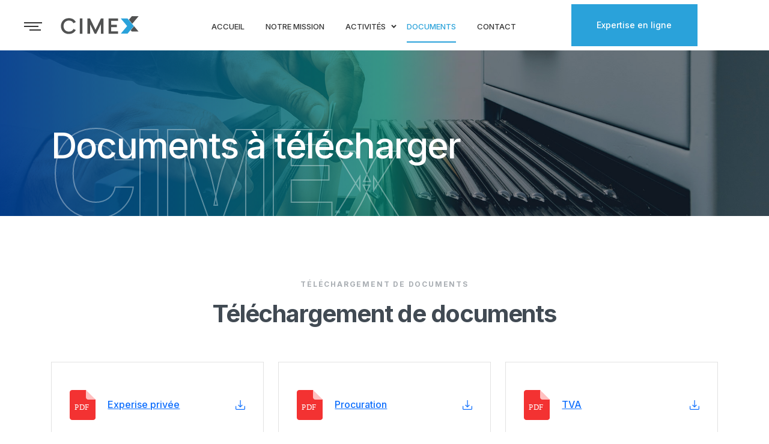

--- FILE ---
content_type: text/html; charset=UTF-8
request_url: https://cimex.be/documents.php
body_size: 32648
content:
<!DOCTYPE html>
<html lang="fr">
	<head>
		<meta charset="UTF-8"/>
		<meta name="description" content="description"/>
		<meta name="keywords" content="keywords"/>
		<meta name="viewport" content="width=device-width, initial-scale=1.0"/>
		<meta http-equiv="X-UA-Compatible" content="ie=edge"/>
		<link rel="shortcut icon" href="img/favicon.ico"/>
		<title>CIMEX | Expertise automobile | Liège</title>
		
        
		<link rel="stylesheet" href="css/styles.css?CI=515367"/>
        
         <link rel="stylesheet" href="css/bootstrap.min.css">
        
        
        
         <link rel="stylesheet" href="css/upload.css?CI=708460">
        
        
           <link rel="stylesheet" href="js/sweetalert2.css?CI=26686">
        
		<!-- web-font loader-->
		<script>
			WebFontConfig = {
				google: {

					families: ['Inter:300,400,500,700', 'Open+Sans:700'],

				}
			}

			function font() {

				var wf = document.createElement('script')

				wf.src = ('https:' == document.location.protocol ? 'https' : 'http') + '://ajax.googleapis.com/ajax/libs/webfont/1.6.26/webfont.js'
				wf.type = 'text/javascript'
				wf.async = 'true'

				var s = document.getElementsByTagName('script')[0]

				s.parentNode.insertBefore(wf, s)

			}

			font()
		</script>
        
        
     
	</head>
	<body>
		<div class="page-wrapper">
		
            
            
            	 /documents.php
<div class="menu-dropdown">
				<div class="menu-dropdown__inner" data-value="start">
					<div class="screen screen--start">
						<div class="menu-dropdown__close">
				        <img src="img/but-close.png?v2" width="30px" height="30px" alt=""/> </div>
						<div class="d-block d-lg-none bottom-20">
                            <div class="screen__item screen--trigger " ><span><a style="text-decoration:none; color:#ddd" href="index.php">Accueil</a></span></div>
							<div class="screen__item screen--trigger " ><span><a style="text-decoration:none; color:#ddd" href="notre-mission.php">Notre mission</a></span></div>
							<div class="screen__item screen--trigger " ><span><a style="text-decoration:none; color:#ddd" href="inspection.php">Inspection</a></span></div>
                            <div class="screen__item screen--trigger " ><span><a style="text-decoration:none; color:#ddd" href="expertise.php">Expertise</a></span></div>
                            <div class="screen__item screen--trigger " ><span><a style="text-decoration:none; color:#ddd" href="accidentologie.php">Accidentologie</a></span></div>
						
							<div class="screen__item screen--trigger item--active" ><span><a style="text-decoration:none; color:#ddd" href="documents.php">Documents</a></span></div>
                            <div class="screen__item screen--trigger " ><span><a style="text-decoration:none; color:#ddd" href="contact.php">Contact</a></span></div>
						</div>
					
						<div class="menu-dropdown__block top-50"><h3 style="font-size: 20px; font-weight: 700; color:#ffffff;">Expertise automobile</h3><span style="font-size: 15px; color:#ffffff">Province de Liège & Luxembourg</span></div>
						<div class="menu-dropdown__block top-50"><span class="block__title">Email</span><a class="screen__link" href="mailto:info@cimex.be">info@cimex.be</a></div>
						<div class="menu-dropdown__block top-20"><span class="block__title">Téléphone</span><a class="screen__link" href="tel:003243671750">+32 (0)4/ 367 17 50</a></div>
                        	<div class="menu-dropdown__block top-20"><span class="block__title">Fax</span><a class="screen__link" href="fax:003243654009">+32 (0)4/ 365 40 09</a></div>
						
						<div class="menu-dropdown__block top-50"><a class="button button--filled" href="formulaire.php">Expertise en ligne</a>
						</div>
					</div>
				</div>
				
				
				
			
				
				
			</div>

<header class="page-header_4">
				<div class="container-fluid">
					<div class="row align-items-center">
						<div class="col-8 col-md-6 col-lg-3 d-flex align-items-center">
							<!-- menu-trigger start-->
							<div class="hamburger d-none d-md-inline-block">
								<div class="hamburger-inner"></div>
							</div>
							<!-- menu-trigger end-->
							<div class="page-header__logo"><a href="index.php"><img src="img/cimex-logo.svg" alt="CIMEX"/></a></div>
						</div>
						<div class="col-lg-6 d-none d-lg-block">
							<!-- main menu start-->
							<ul class="main-menu">
								<li class="main-menu__item  "><a class="main-menu__link" href="index.php"><span>Accueil</span></a>
									<!-- sub menu start-->
									
									<!-- sub menu end-->
								</li>
								<li class="main-menu__item "><a class="main-menu__link" href="notre-mission.php"><span>Notre mission</span></a>
									<!-- sub menu start-->
									
									<!-- sub menu end-->
								</li>
								<li class="main-menu__item main-menu__item--has-child "><a class="main-menu__link" href="javascript:void(0);"><span>Activités</span></a>
									<!-- sub menu start-->
									<ul class="main-menu__sub-list">
										<li><a href="inspection.php"><span>Inspection</span></a></li>
										
										<li><a href="expertise.php"><span>Expertise</span></a></li>
										<li><a href="accidentologie.php"><span>Accidentologie</span></a></li>
									</ul>
									<!-- sub menu end-->
								</li>
								
								<li class="main-menu__item main-menu__item--active"><a class="main-menu__link" href="documents.php"><span>Documents</span></a>
									<!-- sub menu start-->
							
									<!-- sub menu end-->
								</li>
                                	<li class="main-menu__item "><a class="main-menu__link" href="contact.php"><span>Contact</span></a>
									<!-- sub menu start-->
									
									<!-- sub menu end-->
								</li>
							</ul>
							<!-- main menu end-->
						</div>
						<div class="col-4 col-md-6 col-lg-2 d-flex justify-content-end align-items-center">
							<div class="lang-block">
								
								<!-- lang select start-->
								
								<!-- lang select end-->
							</div><a class="button button--filled" href="formulaire.php">Expertise en ligne</a>
							<!-- menu-trigger start-->
							<div class="hamburger d-inline-block d-md-none">
								<div class="hamburger-inner"></div>
							</div>
							<!-- menu-trigger end-->
						</div>
					</div>
				</div>
			</header>            
            
			
		
			<main class="main">
                
                
                
                
                
                
			
				<section class="hero-block">
					<picture>
						<source srcset="img/cimex-page-documents.jpg" media="(min-width: 992px)"/><img class="img--bg" src="img/cimex-page-documents.jpg" alt="Téléchargement de documents"/>
					</picture>
					<div class="hero-block__layout"></div>
					<div class="container">
						<div class="row">
							<div class="col-12">
								<div class="align-container">
									<div class="align-container__item"><span class="hero-block__overlay">CIMEx</span>
										<h1 class="hero-block__title">Documents à télécharger</h1>
									</div>
								</div>
							</div>
						</div>
					</div>
				</section>
		
                
                
              <section class="section pb-0">
					<div class="container">
						<div class="row bottom-50">
							<div class="col-12">
								<div class="heading heading--center"><span class="heading__pre-title">Téléchargement de documents</span>
									<h3 class="heading__title" style="font-weight: 700   ">Téléchargement de documents</h3>
								</div>
							</div>
						</div>

					</div>
				</section>
                
                
                
                
                    

                
                
                
                <section class="section pt-2">
					<div class="container">
						<div class="row offset-40">
							<div class="col-md-6 col-xl-4">
								<a class="document__icon" href="DOCUMENTS/expertise_privee.pdf" download="expertise_privee"><div class="document document--style-2">
									<div class="document__img"><img src="img/pdf.svg" alt="img"/></div>
									<div class="document__details">
										<h6 class="document__title">Experise privée</h6>
									</div>
										<svg class="icon">
											<use xlink:href="#download"></use>
										</svg>
								</div></a>
							</div>
							<div class="col-md-6 col-xl-4">
								<a class="document__icon" href="DOCUMENTS/procuration_de_vente_véhicule_accidenté_pour_compte_de_la_compagnie.pdf" download="procuration_de_vente_véhicule_accidenté_pour_compte_de_la_compagnie"><div class="document document--style-2">
									<div class="document__img"><img src="img/pdf.svg" alt="img"/></div>
									<div class="document__details">
										<h6 class="document__title">Procuration</h6>
									</div>
										<svg class="icon">
											<use xlink:href="#download"></use>
										</svg>
								</div></a>
							</div>
							<div class="col-md-6 col-xl-4">
								<a class="document__icon" href="DOCUMENTS/fiche_TVA.pdf" download="fiche_TVA"><div class="document document--style-2">
									<div class="document__img"><img src="img/pdf.svg" alt="img"/></div>
									<div class="document__details">
										<h6 class="document__title">TVA</h6>
									</div>
										<svg class="icon">
											<use xlink:href="#download"></use>
										</svg>
								</div></a>
							</div>
							<div class="col-md-6 col-xl-4">
								<a class="document__icon" href="DOCUMENTS/vente_du_vehicule_accidente_par_la_compagnie.pdf" download="vente_du_vehicule_accidente_par_la_compagnie"><div class="document document--style-2">
									<div class="document__img"><img src="img/pdf.svg" alt="img"/></div>
									<div class="document__details">
										<h6 class="document__title">Vente du véhicule accidenté par la compagnie</h6>
									</div>
										<svg class="icon">
											<use xlink:href="#download"></use>
										</svg>
								</div></a>
							</div>
							<div class="col-md-6 col-xl-4">
								<a class="document__icon" href="DOCUMENTS/vente_du_vehicule_accidente_par_l_assure.pdf" download="vente_du_vehicule_accidente_par_l_assure"><div class="document document--style-2">
									<div class="document__img"><img src="img/pdf.svg" alt="img"/></div>
									<div class="document__details">
										<h6 class="document__title">Vente du véhicule accidenté par l'assuré</h6>
									</div>
										<svg class="icon">
											<use xlink:href="#download"></use>
										</svg>
								</div></a>
							</div>
						
						</div>
					</div>
				</section>
                
                
                
                
                
                
                
                
                
                
                
                
                
				
			
				
		
			</main>
	
            
            
             <footer class="page-footer"><img class="section--bg b0 r0" src="img/footer-bg.png" alt="bg"/>
				<div class="container">
					<div class="row">
                        
                        
                        
                        
                        
                                           
						<div class="col-md-12 col-lg-4 top-40 top-md-0" style="padding-bottom: 25px">
							<h6 class="page-footer__title title--white"  style="color:#2aa2da;">Où nous trouver ?</h6>
							<div class="page-footer__details">
								<p><strong>Bureau de Beaufays :</strong><br>
<span>Voie de l'air Pur 257<br>
4052 Beaufays</span><br><br>
<strong>Bureau de Marche-en-Famenne :</strong><br>
<span>Vieille Route de Liège, 80 / 03<br>
6900 Marche-en-Famenne</span><br>
</p>
								<p style="padding-top: 15px"><strong>Tél:</strong> <a href="tel:+3243671750" style="font-size: 17px">+32 4 367 17 50</a></p>
								<p><strong>Email:</strong> <a href="mailto:info@cimex.be" style="font-size: 17px">info@cimex.be</a></p>
								<p><strong>Heures d'ouverture</strong><br/><span>Lundi au jeudi : 9H00 - 16H30<br>Vendredi : 9H00 - 12H00</span></p>
							</div>
						</div>
                        
                        
                        
                        
						<div class="col-md-12 col-lg-3" style="padding-bottom: 25px">
							<h6 class="page-footer__title title--white" style="color:#2aa2da;">Services</h6>
							<ul class="page-footer__menu list--reset">
								<li><a href="inspection.php">Inspection</a></li>
							
								<li><a href="expertise.php">Expertise</a></li>
								<li><a href="accidentologie.php">Accidentologie</a></li>
								<li><a href="expertise.php">Expertise en ligne</a></li>
								
								<li><a href="contact.php">Contact</a></li>
								
							</ul>
							
							
						</div>
                        
                        
                        
                        
                        
                        					<div class="col-md-12 col-lg-3  " style="padding-bottom: 25px">
					
							<h6 class="page-footer__title title--white"  style="color:#2aa2da;">Liens utiles</h6>
							<ul class="page-footer__menu list--reset">
								<li><a href="https://www.ejustice.just.fgov.be/cgi_loi/change_lg.pl?language=fr&la=F&cn=2007051569&table_name=loi" target="_blank">Article de loi</a></li>
							
								<li><a href="https://www.upex.org/fr/" target="_blank">Upex</a></li>
								<li><a href="https://www.iaeiea.be" target="_blank">Institut des experts en Automobile</a></li>
								<li><a href="https://ase-expertise.be/" target="_blank">Auto service expertise</a></li>
								
							</ul>
							
						</div>
                        
                        
                        
                        
				
                        
                        
                
                        
                        
						<div class="col-lg-2 d-flex flex-column justify-content-between align-items-sm-center align-items-lg-end top-40 top-lg-0">
							<div class="page-footer__logo"><a href="index.php"><img src="img/cimex-logo-footer.svg" alt="CIMEX"/></a>
                           

                              <div class="page-footer__details" style="padding-top: 25px"><strong>C.I.M.Ex. SRL</strong><br>
TVA BE0449967558<br>N° Informex: 08668</div>
                            </div>
                            
                          
							
						</div>
					</div>
                    
                    
                    
                    
					<div class="row top-50">
						<div class="col-lg-6 text-sm-center text-lg-left">
							<div class="page-footer__privacy"><a href="#">Conditions générales</a>&nbsp;&nbsp;|&nbsp;&nbsp;<a href="#">RGPD</a></div>
						</div>
						<div class="col-lg-6 text-sm-center text-lg-right">
							<div class="page-footer__copyright">© 2024 C.I.M.Ex. Conception par la société <a href="https://www.zidee.be" target="_blank" style="color:#aaaaaa" >ZIDEE | Création web & E-commerce</a></div>
						</div>
					</div>
				</div>
			</footer>            
            
		
		</div>
	
		
	
        
           <script src="https://code.jquery.com/jquery-3.5.1.min.js" crossorigin="anonymous"></script>
        
   
	
		<script src="js/common.js"></script>
        
  
        
 
        
        
        
	</body>
    <div style="display: none"><svg xmlns="http://www.w3.org/2000/svg" xmlns:xlink="http://www.w3.org/1999/xlink"><symbol viewBox="0 0 512 512" id="analitic" xmlns="http://www.w3.org/2000/svg"><path d="M80 352h-8c-4.8 0-8 3.2-8 8s3.2 8 8 8h8c4.8 0 8-3.2 8-8s-3.2-8-8-8zm32 0h-8c-4.8 0-8 3.2-8 8s3.2 8 8 8h8c4.8 0 8-3.2 8-8s-3.2-8-8-8zm-64 0h-8c-4.8 0-8 3.2-8 8s3.2 8 8 8h8c4.8 0 8-3.2 8-8s-3.2-8-8-8z"/><path d="M512 0H0v432h203.2l-24.8 80h147.2l-24.8-80H512V0zM304 496H200l20-64h63.2l20.8 64zm192-80H16v-24h480v24zm0-40H16V56h480v320zm0-336H16V16h480v24z"/><path d="M64 208v120h64V208H64zm48 104H80v-88h32v88zm32-136v152h64V176h-64zm48 136h-32V192h32v120zm32-152v168h64V160h-64zm48 152h-32V176h32v136zm32-192v208h64V120h-64zm48 192h-32V136h32v176zm32-232v248h64V80h-64zm48 232h-32V96h32v216z"/></symbol><symbol viewBox="0 0 150 78.6" id="arrow" xmlns="http://www.w3.org/2000/svg"><path d="M0 31.5h150v12.7H0V31.5zM112.8-.1l30.9 31.5-8.8 9L104 8.9l8.8-9zm18.1 51l-18.4 18.8 8.9 9 18.4-18.8-8.9-9z"/></symbol><symbol viewBox="-35 0 512 512.001" id="bag" xmlns="http://www.w3.org/2000/svg"><path d="M443.055 495.172L404.14 124.598c-.817-7.758-7.356-13.649-15.157-13.649h-73.14V94.273C315.844 42.293 273.55 0 221.57 0c-51.984 0-94.277 42.293-94.277 94.273v16.676h-73.14c-7.801 0-14.34 5.89-15.157 13.649L.082 495.172a15.263 15.263 0 003.832 11.789A15.25 15.25 0 0015.238 512h412.657c4.32 0 8.437-1.832 11.324-5.04a15.236 15.236 0 003.836-11.788zM157.77 94.273c0-35.175 28.62-63.796 63.8-63.796 35.176 0 63.797 28.62 63.797 63.796v16.676H157.77zM32.16 481.523l35.715-340.097h59.418v33.582c0 8.414 6.824 15.238 15.238 15.238s15.239-6.824 15.239-15.238v-33.582h127.597v33.582c0 8.414 6.824 15.238 15.238 15.238 8.415 0 15.239-6.824 15.239-15.238v-33.582h59.418l35.715 340.097zm0 0"/></symbol><symbol viewBox="0 0 174 32" id="bootstrap" xmlns="http://www.w3.org/2000/svg"><path d="M26.667 0C29.6 0 32 2.4 32 5.333v21.334C32 29.6 29.6 32 26.667 32H5.333C2.4 32 0 29.6 0 26.667V5.333C0 2.4 2.4 0 5.333 0h21.334zm-8.9 6.954H8.695v18.667h8.576c1.202 0 2.237-.136 3.11-.408.874-.272 1.585-.638 2.144-1.098a4.15 4.15 0 001.23-1.647 5.32 5.32 0 00.391-2.05c0-1.276-.298-2.332-.888-3.179-.591-.842-1.465-1.385-2.615-1.631v-.052c.858-.366 1.516-.89 1.977-1.559.46-.669.69-1.474.69-2.415 0-1.553-.507-2.709-1.517-3.477-1.009-.77-2.352-1.15-4.026-1.15zm-.026 10.165c.994 0 1.757.24 2.311.742.555.502.826 1.208.826 2.134 0 .94-.277 1.673-.826 2.185-.544.518-1.317.774-2.31.774h-5.779V17.12zm-.444-7.503c.889 0 1.568.193 2.039.575.47.382.706 1.046.706 1.987 0 .836-.262 1.474-.784 1.924-.523.45-1.177.67-1.961.67h-5.334V9.615zm20.081-3.38h8.12c1.16 0 2.228.242 3.205.725.976.483 1.744 1.14 2.305 1.972.56.831.841 1.74.841 2.726 0 1.044-.256 1.948-.768 2.711a5.057 5.057 0 01-2.016 1.755v.232c1.083.387 1.943 1 2.581 1.841.638.842.957 1.852.957 3.031 0 1.14-.304 2.15-.913 3.03-.61.88-1.431 1.557-2.465 2.03-1.035.474-2.18.711-3.437.711h-8.41V6.236zm7.83 8.468c.85 0 1.532-.237 2.044-.71.513-.474.769-1.069.769-1.784 0-.696-.246-1.28-.74-1.755-.493-.473-1.145-.71-1.957-.71h-4.031v4.959h3.915zm.435 8.729c.947 0 1.687-.246 2.218-.74.532-.493.798-1.135.798-1.928 0-.793-.27-1.44-.812-1.943-.541-.503-1.315-.754-2.32-.754h-4.234v5.365h4.35zm17.052 4.031c-1.527 0-2.89-.343-4.089-1.03a7.312 7.312 0 01-2.799-2.813c-.667-1.189-1-2.527-1-4.016 0-1.47.333-2.803 1-4.002a7.284 7.284 0 012.799-2.828c1.199-.686 2.562-1.029 4.089-1.029 1.508 0 2.861.343 4.06 1.03a7.284 7.284 0 012.799 2.827c.667 1.199 1 2.533 1 4.002 0 1.489-.333 2.827-1 4.017a7.312 7.312 0 01-2.799 2.813c-1.199.686-2.552 1.029-4.06 1.029zm0-3.509a4.07 4.07 0 002.03-.522 3.828 3.828 0 001.479-1.508c.367-.657.551-1.43.551-2.32 0-.87-.184-1.634-.551-2.291a3.828 3.828 0 00-1.479-1.508 4.07 4.07 0 00-2.03-.522 4.07 4.07 0 00-2.03.522 3.928 3.928 0 00-1.493 1.508c-.378.657-.566 1.421-.566 2.291 0 .87.188 1.638.566 2.305.377.668.874 1.175 1.493 1.523a4.07 4.07 0 002.03.522zm17.835 3.509c-1.527 0-2.89-.343-4.089-1.03a7.312 7.312 0 01-2.799-2.813c-.667-1.189-1-2.527-1-4.016 0-1.47.333-2.803 1-4.002a7.284 7.284 0 012.799-2.828c1.199-.686 2.562-1.029 4.089-1.029 1.508 0 2.861.343 4.06 1.03a7.284 7.284 0 012.798 2.827c.668 1.199 1.001 2.533 1.001 4.002 0 1.489-.333 2.827-1 4.017a7.312 7.312 0 01-2.799 2.813c-1.199.686-2.552 1.029-4.06 1.029zm0-3.509a4.07 4.07 0 002.03-.522 3.828 3.828 0 001.479-1.508c.367-.657.551-1.43.551-2.32 0-.87-.184-1.634-.551-2.291a3.828 3.828 0 00-1.479-1.508 4.07 4.07 0 00-2.03-.522 4.07 4.07 0 00-2.03.522 3.928 3.928 0 00-1.493 1.508c-.378.657-.566 1.421-.566 2.291 0 .87.188 1.638.566 2.305.377.668.874 1.175 1.493 1.523a4.07 4.07 0 002.03.522zm16.762 3.277a5.962 5.962 0 01-2.03-.334c-.619-.222-1.121-.526-1.508-.913-.909-.87-1.363-2.107-1.363-3.712v-6.815H89.81V12.21h2.581V8.034h3.799v4.176h3.625v3.248H96.19v6.119c0 .754.164 1.295.493 1.624.27.31.735.464 1.392.464.367 0 .672-.048.913-.145.242-.097.556-.261.943-.493v3.712a7.112 7.112 0 01-2.639.493zm11.6.232c-1.798 0-3.253-.367-4.364-1.102-1.112-.735-1.89-1.692-2.335-2.871l3.393-1.479c.31.696.75 1.223 1.32 1.58.57.358 1.232.537 1.986.537.696 0 1.276-.111 1.74-.334.464-.222.696-.584.696-1.087 0-.483-.213-.846-.638-1.087-.425-.242-1.063-.46-1.914-.653l-1.74-.377c-1.199-.29-2.194-.817-2.987-1.58-.793-.764-1.189-1.716-1.189-2.857 0-.85.256-1.614.769-2.291.512-.677 1.208-1.199 2.087-1.566.88-.367 1.852-.551 2.915-.551 3.055 0 5.094 1.073 6.119 3.219l-3.248 1.421c-.58-1.044-1.508-1.566-2.784-1.566-.657 0-1.18.12-1.566.362-.387.242-.58.547-.58.914 0 .696.657 1.218 1.972 1.566l2.175.522c1.47.367 2.576.928 3.32 1.682.745.754 1.117 1.682 1.117 2.784 0 .947-.275 1.783-.827 2.509-.55.725-1.304 1.29-2.261 1.696-.958.406-2.016.609-3.176.609zm15.312-.232a5.962 5.962 0 01-2.03-.334c-.619-.222-1.121-.526-1.508-.913-.909-.87-1.363-2.107-1.363-3.712v-6.815h-2.581V12.21h2.581V8.034h3.799v4.176h3.625v3.248h-3.625v6.119c0 .754.164 1.295.493 1.624.27.31.735.464 1.392.464.367 0 .672-.048.913-.145.242-.097.556-.261.943-.493v3.712a7.112 7.112 0 01-2.639.493zm5.684-15.022h3.567v1.972h.232c.367-.696.938-1.271 1.711-1.726a4.946 4.946 0 012.552-.681c.677 0 1.295.106 1.856.319v3.799a12.314 12.314 0 00-1.32-.42 4.835 4.835 0 00-1.145-.131c-1.121 0-2.01.406-2.668 1.218-.657.812-.986 1.837-.986 3.074V27h-3.799V12.21zm16.443 15.254c-1.566 0-2.852-.46-3.857-1.377-1.005-.919-1.508-2.122-1.508-3.611 0-.986.261-1.856.783-2.61.522-.754 1.237-1.334 2.146-1.74.909-.406 1.914-.609 3.016-.609 1.527 0 2.832.222 3.915.667v-.638c0-.812-.304-1.47-.913-1.972-.61-.503-1.426-.754-2.451-.754-.696 0-1.368.16-2.016.479a4.749 4.749 0 00-1.609 1.261l-2.436-1.914a7.157 7.157 0 012.697-2.146c1.083-.503 2.262-.754 3.538-.754 2.262 0 3.983.522 5.162 1.566 1.18 1.044 1.769 2.571 1.769 4.582V27h-3.741v-1.508h-.232c-.445.58-1.03 1.054-1.755 1.421-.725.367-1.56.551-2.508.551zm.899-2.958c1.102 0 1.977-.353 2.625-1.058a3.55 3.55 0 00.971-2.48 7.202 7.202 0 00-3.103-.696c-1.972 0-2.958.735-2.958 2.204 0 .6.213 1.087.638 1.465.425.377 1.034.565 1.827.565zm18.966-12.76c1.334 0 2.547.333 3.64 1 1.092.668 1.947 1.6 2.566 2.799.619 1.199.928 2.552.928 4.06 0 1.527-.31 2.885-.928 4.075-.619 1.189-1.474 2.116-2.566 2.784-1.093.667-2.306 1-3.64 1-1.005 0-1.9-.213-2.683-.638-.783-.425-1.367-.957-1.754-1.595h-.232l.232 2.088v3.945h-3.799V12.21h3.567v1.798h.232c.406-.638.996-1.174 1.769-1.61.773-.435 1.663-.652 2.668-.652zm-.667 3.538c-.696 0-1.353.179-1.972.536a3.932 3.932 0 00-1.479 1.523c-.367.657-.551 1.411-.551 2.262 0 .85.184 1.605.551 2.262a4.04 4.04 0 001.479 1.537 3.8 3.8 0 001.972.551c.715 0 1.382-.184 2.001-.551a4.04 4.04 0 001.479-1.537c.367-.657.551-1.411.551-2.262 0-.85-.184-1.605-.551-2.262a3.932 3.932 0 00-1.479-1.523 3.93 3.93 0 00-2.001-.536z"/></symbol><symbol viewBox="0 0 64 64" id="box" xmlns="http://www.w3.org/2000/svg"><path d="M60.55 15.165c-.027-.018-.057-.027-.085-.042a.444.444 0 00-.071-.042l-28-13a.99.99 0 00-.781 0h-.007l-28 13a.47.47 0 00-.073.043c-.027.015-.057.024-.083.041A1 1 0 003 16v33a1 1 0 00.606.919l28 12A1 1 0 0032 62a.986.986 0 00.383-.087l.011.006 28-12A1 1 0 0061 49V16a1 1 0 00-.45-.835zM32 4.1l25.548 11.863-7.215 3.092L23.774 7.921zm13 19.416l4-1.716v7.58l-4 2zm-1.173-1.673L17.532 10.819l3.787-1.758 26.456 11.09zM31 59.483L5 48.341V17.517l26 11.142zm1-32.571L6.452 15.963l8.625-4L41.269 22.94zm27 21.429L33 59.483V28.659l10-4.285V33a1 1 0 001.447.9L51 30.618v-9.673l8-3.428z" data-name="Box"/></symbol><symbol viewBox="0 0 512 512" id="boxi" xmlns="http://www.w3.org/2000/svg"><path d="M472.916 224h-24.909a24.534 24.534 0 00-23.417-18H398v-65.024a6.86 6.86 0 00-3.346-6.062L207.077 26.572a6.927 6.927 0 00-6.962 0L12.48 134.914A6.981 6.981 0 009 140.976v216.685a7 7 0 003.5 6.062l187.654 108.342a7 7 0 003.5.938 7.361 7.361 0 003.6-.938L306 415.108v41.174A29.642 29.642 0 00335.891 486h137.025A29.807 29.807 0 00503 456.282v-202.1A30.2 30.2 0 00472.916 224zm-48.077-4A10.161 10.161 0 01435 230.161v.678A10.161 10.161 0 01424.839 241h-40.678A10.161 10.161 0 01374 230.839v-.678A10.161 10.161 0 01384.161 220zM203.654 40.717l77.974 45.018-173.642 100.252-77.973-45.018zM197 453.878L23 353.619V153.085l174 100.259zm6.654-212.658l-81.668-47.151L295.628 93.818l81.672 47.151zM306 254.182v144.761l-95 54.935V253.344l173-100.259V206h.217a24.533 24.533 0 00-23.417 18h-24.909A30.037 30.037 0 00306 254.182zm183 202.1A15.793 15.793 0 01472.916 472H335.891A15.628 15.628 0 01320 456.282v-202.1A16.022 16.022 0 01335.891 238h25.182a23.944 23.944 0 0023.144 17h40.373a23.942 23.942 0 0023.143-17h25.183A16.186 16.186 0 01489 254.182z"/><path d="M343.949 325h7.327a7 7 0 100-14H351v-19h19.307a6.739 6.739 0 006.655 4.727 7.019 7.019 0 007.038-6.984v-4.71a7.093 7.093 0 00-7.076-7.033h-32.975a6.985 6.985 0 00-6.949 7.033v32.975a6.95 6.95 0 006.949 6.992zm.051 64h33a7 7 0 007-7v-33a7 7 0 00-7-7h-33a7 7 0 00-7 7v33a7 7 0 007 7zm7-33h19v19h-19zm.277 83H351v-19h18.929a7.037 7.037 0 0014.071.014v-6.745a7.3 7.3 0 00-7.076-7.269h-32.975a7.191 7.191 0 00-6.949 7.269v32.975a6.752 6.752 0 006.949 6.756h7.328a7 7 0 100-14z"/><path d="M393.041 286.592l-20.5 20.5-6.236-6.237a7 7 0 10-9.9 9.9l11.187 11.186a7 7 0 009.9 0l25.452-25.452a7 7 0 00-9.9-9.9zm0 129.249l-20.5 20.5-6.236-6.237a7 7 0 10-9.9 9.9l11.187 11.186a7 7 0 009.9 0l25.452-25.452a7 7 0 00-9.9-9.9zM464.857 295h-43.966a7 7 0 000 14h43.966a7 7 0 000-14zm0 64h-43.966a7 7 0 000 14h43.966a7 7 0 000-14zm0 64h-43.966a7 7 0 000 14h43.966a7 7 0 000-14z"/></symbol><symbol viewBox="0 0 60 60" id="calendar" xmlns="http://www.w3.org/2000/svg"><path d="M57 4h-7V1a1 1 0 00-1-1h-7a1 1 0 00-1 1v3H19V1a1 1 0 00-1-1h-7a1 1 0 00-1 1v3H3a1 1 0 00-1 1v54a1 1 0 001 1h54a1 1 0 001-1V5a1 1 0 00-1-1zM43 2h5v6h-5V2zM12 2h5v6h-5V2zM4 6h6v3a1 1 0 001 1h7a1 1 0 001-1V6h22v3a1 1 0 001 1h7a1 1 0 001-1V6h6v9H4V6zm0 52V17h52v41H4z"/><path d="M38 23H11v29h38V23H38zm-7 2h7v7h-7v-7zm7 16h-7v-7h7v7zm-16-7h7v7h-7v-7zm0-9h7v7h-7v-7zm-9 0h7v7h-7v-7zm0 9h7v7h-7v-7zm7 16h-7v-7h7v7zm9 0h-7v-7h7v7zm9 0h-7v-7h7v7zm9 0h-7v-7h7v7zm0-9h-7v-7h7v7zm0-16v7h-7v-7h7z"/></symbol><symbol viewBox="0 0 512 512" id="calendar_2" xmlns="http://www.w3.org/2000/svg"><path d="M453.332 512H58.668C26.305 512 0 485.695 0 453.332v-352c0-32.363 26.305-58.664 58.668-58.664h394.664c32.363 0 58.668 26.3 58.668 58.664v352C512 485.695 485.695 512 453.332 512zM58.668 74.668C43.968 74.668 32 86.633 32 101.332v352C32 468.032 43.969 480 58.668 480h394.664c14.7 0 26.668-11.969 26.668-26.668v-352c0-14.7-11.969-26.664-26.668-26.664zm0 0"/><path d="M496 202.668H16c-8.832 0-16-7.168-16-16s7.168-16 16-16h480c8.832 0 16 7.168 16 16s-7.168 16-16 16zM122.668 128c-8.832 0-16-7.168-16-16V16c0-8.832 7.168-16 16-16s16 7.168 16 16v96c0 8.832-7.168 16-16 16zm266.664 0c-8.832 0-16-7.168-16-16V16c0-8.832 7.168-16 16-16s16 7.168 16 16v96c0 8.832-7.168 16-16 16zm0 0"/></symbol><symbol viewBox="0 0 64 64" id="cctv" xmlns="http://www.w3.org/2000/svg"><path d="M32 45c-1.654 0-3 1.346-3 3s1.346 3 3 3 3-1.346 3-3-1.346-3-3-3zm0 4c-.551 0-1-.449-1-1s.449-1 1-1 1 .449 1 1-.449 1-1 1z"/><path d="M32 41c-3.86 0-7 3.14-7 7s3.14 7 7 7 7-3.14 7-7-3.14-7-7-7zm0 12c-2.757 0-5-2.243-5-5s2.243-5 5-5 5 2.243 5 5-2.243 5-5 5zm11-38h2v2h-2zm4 0h2v2h-2z"/><path d="M1 1v25.384l9 10V41c0 12.131 9.869 22 22 22s22-9.869 22-22v-4.616l9-10V1zm60 2v8H3V3zM3 25V13h36v3c0 3.86 3.14 7 7 7s7-3.14 7-7v-3h8v12zm38-12h10v3c0 2.757-2.243 5-5 5s-5-2.243-5-5zM12 37h11.952c-.461 5.547-4.709 10.414-10.351 11.832A19.874 19.874 0 0112 41zm20 24c-7.521 0-14.079-4.177-17.494-10.329C20.813 48.899 25.499 43.315 25.952 37h12.096c.454 6.315 5.139 11.899 11.446 13.671C46.079 56.823 39.521 61 32 61zm18.399-12.168c-5.642-1.418-9.89-6.285-10.351-11.832H52v4c0 2.779-.572 5.425-1.601 7.832zM52.555 35h-41.11l-7.2-8h55.509z"/></symbol><symbol viewBox="0 0 488.878 488.878" id="check" xmlns="http://www.w3.org/2000/svg"><path d="M143.294 340.058l-92.457-92.456L0 298.439l122.009 122.008.14-.141 22.274 22.274L488.878 98.123l-51.823-51.825z"/></symbol><symbol viewBox="0 0 9 14" id="chevron-left" xmlns="http://www.w3.org/2000/svg"><path d="M7.355 0L9 1.645 3.657 7 9 12.355 7.355 14l-7-7 7-7z"/></symbol><symbol viewBox="0 0 8 12" id="chevron-right" xmlns="http://www.w3.org/2000/svg"><path d="M2 0L.59 1.41 5.17 6 .59 10.59 2 12l6-6-6-6z"/></symbol><symbol viewBox="0 0 612 612" id="clock" xmlns="http://www.w3.org/2000/svg"><path d="M522.375 89.625C464.578 31.829 387.736 0 306 0 224.264 0 147.422 31.829 89.625 89.625 31.831 147.422 0 224.264 0 306c0 81.736 31.831 158.578 89.625 216.375C147.422 580.171 224.264 612 306 612c81.736 0 158.578-31.829 216.375-89.625C580.17 464.578 612 387.736 612 306c0-81.736-31.83-158.578-89.625-216.375zm-13.552 419.197C454.647 562.999 382.616 592.835 306 592.835s-148.647-29.836-202.824-84.013C49.001 454.647 19.165 382.616 19.165 306s29.836-148.647 84.011-202.822C157.353 49.001 229.384 19.165 306 19.165s148.647 29.836 202.823 84.013c54.176 54.175 84.012 126.206 84.012 202.822s-29.836 148.647-84.012 202.822zM315.582 122.017h-19.165V70.91h19.165v51.107zm-19.165 367.966h19.165v51.106h-19.165v-51.106zm-174.4-174.401H70.91v-19.165h51.106v19.165zm419.073-19.165v19.165h-51.106v-19.165h51.106zM195.486 133.758l-15.332-26.555 16.597-9.583 15.332 26.555-16.597 9.583zm221.012 344.5l15.332 26.555-16.598 9.582L399.9 487.84l16.598-9.582zm-292.337-78.339l9.583 16.597-26.555 15.332-9.583-16.597 26.555-15.332zm363.671-187.846l-9.583-16.597 26.556-15.332 9.582 16.597-26.555 15.332zm-71.33-78.324l-16.597-9.583 15.332-26.555 16.597 9.583-15.332 26.555zM195.491 478.26l16.597 9.582-15.332 26.556-16.597-9.583 15.332-26.555zm292.352-78.335l26.556 15.332-9.583 16.597-26.555-15.332 9.582-16.597zM107.201 180.162l26.555 15.332-9.583 16.597-26.555-15.332 9.583-16.597zM336.025 306c0-13.205-8.573-24.438-20.443-28.448V142.459h-19.165v135.092c-11.87 4.009-20.442 15.242-20.442 28.448 0 16.556 13.469 30.025 30.025 30.025 7.6 0 14.545-2.845 19.84-7.517l117.106 67.562 9.577-16.6-117.087-67.552c.384-1.911.589-3.891.589-5.917zM306 316.86c-5.988 0-10.86-4.872-10.86-10.86s4.872-10.86 10.86-10.86 10.86 4.872 10.86 10.86-4.872 10.86-10.86 10.86zm0-265.754C165.451 51.106 51.106 165.451 51.106 306S165.45 560.894 306 560.894c140.549 0 254.894-114.345 254.894-254.894S446.549 51.106 306 51.106zm0 490.623C176.019 541.729 70.271 435.98 70.271 306S176.019 70.271 306 70.271 541.729 176.02 541.729 306 435.981 541.729 306 541.729z"/></symbol><symbol viewBox="0 0 47.971 47.971" id="close" xmlns="http://www.w3.org/2000/svg"><path d="M28.228 23.986L47.092 5.122a2.998 2.998 0 000-4.242 2.998 2.998 0 00-4.242 0L23.986 19.744 5.121.88a2.998 2.998 0 00-4.242 0 2.998 2.998 0 000 4.242l18.865 18.864L.879 42.85a2.998 2.998 0 104.242 4.241l18.865-18.864L42.85 47.091c.586.586 1.354.879 2.121.879s1.535-.293 2.121-.879a2.998 2.998 0 000-4.242L28.228 23.986z"/></symbol><symbol viewBox="0 0 400 467" id="docx" xmlns="http://www.w3.org/2000/svg"><g fill-rule="evenodd"><g fill-rule="nonzero"><path d="M249.896 0H37.47C17.504 0 0 17.482 0 37.493v391.788c0 19.99 17.482 37.494 37.493 37.494h324.86c19.989 0 37.493-17.483 37.493-37.494V149.93l-87.455-62.474L249.896 0z"/><path d="M249.896 0v112.457c0 19.99 17.482 37.472 37.47 37.472h112.458L249.896 0z"/></g><text font-family="Inter-SemiBold, Inter" font-size="125" font-weight="500"><tspan x="52.085" y="311">docx</tspan></text></g></symbol><symbol viewBox="0 0 512 512" id="download" xmlns="http://www.w3.org/2000/svg"><path d="M472 313v139c0 11.028-8.972 20-20 20H60c-11.028 0-20-8.972-20-20V313H0v139c0 33.084 26.916 60 60 60h392c33.084 0 60-26.916 60-60V313h-40z"/><path d="M352 235.716l-76 76V0h-40v311.716l-76-76L131.716 264 256 388.284 380.284 264z"/></symbol><symbol viewBox="0 0 257.317 257.317" id="entrance" xmlns="http://www.w3.org/2000/svg"><path d="M211.383 0H45.934a4.573 4.573 0 00-4.573 4.574v248.17a4.573 4.573 0 004.573 4.574h165.449a4.573 4.573 0 004.573-4.574V4.574A4.572 4.572 0 00211.383 0zm-4.573 248.17H50.507V9.148H206.81V248.17z"/><path d="M81.503 221.75h94.313a4.573 4.573 0 004.573-4.574v-47.157a4.573 4.573 0 00-4.573-4.574H81.503a4.573 4.573 0 00-4.573 4.574v47.157a4.571 4.571 0 004.573 4.574zm4.573-47.157h85.166v38.01H86.076v-38.01zm-4.573-35.568h94.313a4.573 4.573 0 004.573-4.574v-94.31a4.573 4.573 0 00-4.573-4.574H81.503a4.573 4.573 0 00-4.573 4.574v94.311a4.572 4.572 0 004.573 4.573zm4.573-94.31h85.166v85.163H86.076V44.715zm89.658 107.522c0 8.324 6.772 15.097 15.097 15.097s15.097-6.772 15.097-15.097-6.773-15.097-15.097-15.097-15.097 6.773-15.097 15.097zm15.097-7.474c4.121 0 7.474 3.353 7.474 7.474s-3.352 7.474-7.474 7.474c-4.121 0-7.474-3.353-7.474-7.474s3.353-7.474 7.474-7.474z"/></symbol><symbol viewBox="0 0 488.85 488.85" id="eye" xmlns="http://www.w3.org/2000/svg"><path d="M244.425 98.725c-93.4 0-178.1 51.1-240.6 134.1-5.1 6.8-5.1 16.3 0 23.1 62.5 83.1 147.2 134.2 240.6 134.2s178.1-51.1 240.6-134.1c5.1-6.8 5.1-16.3 0-23.1-62.5-83.1-147.2-134.2-240.6-134.2zm6.7 248.3c-62 3.9-113.2-47.2-109.3-109.3 3.2-51.2 44.7-92.7 95.9-95.9 62-3.9 113.2 47.2 109.3 109.3-3.3 51.1-44.8 92.6-95.9 95.9zm-3.1-47.4c-33.4 2.1-61-25.4-58.8-58.8 1.7-27.6 24.1-49.9 51.7-51.7 33.4-2.1 61 25.4 58.8 58.8-1.8 27.7-24.2 50-51.7 51.7z"/></symbol><symbol viewBox="0 0 1024 1017.81" id="facebook" xmlns="http://www.w3.org/2000/svg"><g data-name="Слой 2"><path d="M1024 512C1024 229.25 794.75 0 512 0S0 229.25 0 512c0 255.53 187.2 467.36 432 505.81V660H302V512h130V399.17c0-128.31 76.47-199.23 193.39-199.23 56 0 114.63 10 114.63 10V336h-64.58c-63.58 0-83.45 39.46-83.45 80v96H734l-22.7 148H592v357.77C836.8 979.43 1024 767.6 1024 512z" data-name="Слой 1"/></g></symbol><symbol viewBox="0 0 400 467" id="file" xmlns="http://www.w3.org/2000/svg"><g fill-rule="evenodd"><g fill-rule="nonzero"><path d="M249.896 0H37.47C17.504 0 0 17.482 0 37.493v391.788c0 19.99 17.482 37.494 37.493 37.494h324.86c19.989 0 37.493-17.483 37.493-37.494V149.93l-87.455-62.474L249.896 0z"/><path d="M249.896 0v112.457c0 19.99 17.482 37.472 37.47 37.472h112.458L249.896 0z"/></g><text font-family="Inter-Medium, Inter" font-size="125" font-weight="400"><tspan x="105.085" y="311">file</tspan></text></g></symbol><symbol viewBox="0 0 512 512" id="filter" xmlns="http://www.w3.org/2000/svg"><path d="M458.499 0H53.501c-9.532 0-17.258 7.726-17.258 17.258v73.061c0 4.297 1.605 8.439 4.499 11.621l153.704 168.799v224.003a17.255 17.255 0 0025.819 14.981l88.593-50.625a17.253 17.253 0 008.698-14.98V270.739L471.259 101.94a17.244 17.244 0 004.499-11.621V17.258C475.757 7.726 468.031 0 458.499 0zM441.24 83.64L287.537 252.433a17.235 17.235 0 00-4.499 11.621v170.047l-54.076 30.904V264.054a17.26 17.26 0 00-4.499-11.621L70.76 83.64V34.517h370.48V83.64z"/></symbol><symbol viewBox="0 0 76 46" id="gulp" xmlns="http://www.w3.org/2000/svg"><path d="M20.228 23.767c-.055.077-.148.325-.287.743-.14.418-.31.937-.503 1.564-.202.628-.41 1.332-.643 2.107l-.713 2.377c-.247.806-.48 1.603-.704 2.378-.225.774-.426 1.479-.604 2.106-.178.627-.326 1.154-.45 1.58-.116.426-.193.674-.216.751a5.466 5.466 0 01-.836 1.704 3.252 3.252 0 01-.659.681c-.24.178-.48.271-.736.271-.425 0-.735-.14-.921-.426-.194-.286-.287-.797-.287-1.556v-.333c0-.116.008-.225.024-.356.015-.248.116-.72.294-1.41.186-.69.41-1.471.666-2.339.255-.867.534-1.773.836-2.702.295-.937.566-1.766.806-2.51a40.26 40.26 0 01-2.285 2.34 24.898 24.898 0 01-2.524 2.09 15.01 15.01 0 01-2.602 1.518c-.876.395-1.72.589-2.525.589-.93 0-1.727-.202-2.393-.612a5.281 5.281 0 01-1.657-1.603 7.407 7.407 0 01-.976-2.238A9.361 9.361 0 010 28.003v-.31c0-.093.008-.186.023-.279.078-1.502.295-3.051.643-4.639a38.07 38.07 0 011.378-4.731 44.68 44.68 0 011.975-4.6A40.994 40.994 0 016.466 9.2a33.662 33.662 0 012.811-3.686 22.587 22.587 0 013.06-2.896c1.045-.806 2.098-1.44 3.167-1.898C16.572.263 17.626.04 18.67.04c1.208 0 2.37.333 3.5.991 1.123.658 2.176 1.727 3.16 3.198.225.333.364.666.426 1 .062.34.093.658.093.952 0 .705-.17 1.262-.504 1.673-.34.41-.735.611-1.2.611-.426 0-.82-.224-1.185-.673-.364-.45-.774-1.085-1.223-1.921-.426-.751-.89-1.301-1.402-1.634a2.916 2.916 0 00-1.657-.503c-.93 0-1.92.387-2.974 1.154-1.053.766-2.099 1.78-3.129 3.05-1.03 1.263-2.02 2.703-2.973 4.33a46.991 46.991 0 00-2.517 4.987 35.308 35.308 0 00-1.735 5.034c-.433 1.657-.643 3.144-.643 4.46 0 .442.031.89.093 1.355.062.465.17.883.341 1.263.163.38.387.689.674.929.286.248.643.364 1.084.364.488 0 1.045-.163 1.665-.496.62-.333 1.27-.759 1.936-1.293a24.85 24.85 0 002.013-1.812 35.363 35.363 0 001.89-2.045c.58-.689 1.1-1.355 1.549-1.99.449-.635.79-1.185 1.014-1.657l1.851-5.53c.225-.596.519-1.022.883-1.27.364-.247.736-.379 1.123-.379.186 0 .372.031.557.093.186.062.349.163.496.294.147.132.263.31.349.52.085.208.131.456.131.743 0 .75-.07 1.456-.201 2.122a17.604 17.604 0 01-.503 1.928c-.21.627-.434 1.262-.682 1.897a29.442 29.442 0 00-.743 1.983zm25.052 4.607a18.41 18.41 0 01-2.037 2.293 20.89 20.89 0 01-2.393 1.99c-.82.58-1.626 1.045-2.424 1.402-.797.356-1.51.526-2.145.526s-1.154-.209-1.549-.635c-.395-.426-.596-1.146-.596-2.168 0-.72.108-1.564.318-2.517a12.45 12.45 0 01-1.294 1.859c-.519.627-1.107 1.2-1.765 1.719a8.94 8.94 0 01-2.223 1.262c-.82.318-1.72.48-2.68.48-.433 0-.859-.054-1.262-.162a2.56 2.56 0 01-1.06-.566c-.303-.263-.55-.62-.736-1.068-.186-.45-.28-1.007-.28-1.68 0-.016.024-.256.078-.721.055-.465.225-1.193.504-2.192.286-.999.728-2.284 1.324-3.872.596-1.587 1.44-3.508 2.525-5.761.278-.597.596-1.023.96-1.286a2.025 2.025 0 011.185-.387c.185 0 .38.03.573.085.201.054.387.14.557.256.17.116.31.263.418.449.109.178.163.387.163.627a1.7 1.7 0 01-.062.45c-.07.27-.209.619-.426 1.045-.217.433-.472.929-.766 1.479-.295.557-.597 1.154-.922 1.796a26.093 26.093 0 00-.906 1.998c-.279.69-.519 1.394-.713 2.107a9.2 9.2 0 00-.34 2.083c0 .287.07.542.201.774.132.233.349.357.658.357.86 0 1.68-.287 2.463-.844.782-.566 1.502-1.27 2.168-2.107a20.469 20.469 0 001.797-2.703 36.06 36.06 0 001.34-2.648c.247-.534.472-1.107.666-1.72.193-.611.402-1.176.627-1.695.225-.52.48-.953.774-1.293.295-.349.659-.52 1.092-.52.48 0 .852.179 1.13.543.28.364.42.79.42 1.293 0 .287-.094.674-.272 1.162-.178.495-.403 1.06-.674 1.696-.27.635-.565 1.316-.883 2.036-.317.72-.611 1.456-.882 2.2a21.38 21.38 0 00-.674 2.191 8.269 8.269 0 00-.271 1.99c0 .566.294.845.875.845.41 0 .921-.14 1.526-.426.611-.287 1.246-.682 1.92-1.185a18.222 18.222 0 002.006-1.797 14.583 14.583 0 001.78-2.238l.187 3.198z"/><path d="M45.892 27.197c-.148.364-.287.782-.426 1.263-.14.48-.21.906-.21 1.285 0 .232.04.426.117.565.077.14.232.21.457.21.278 0 .627-.101 1.045-.295.418-.193.867-.457 1.348-.774.48-.318.983-.69 1.51-1.108a40.486 40.486 0 001.556-1.293c.52-.449 1.007-.89 1.48-1.34.472-.449.89-.86 1.262-1.239a.917.917 0 01.38-.232c.146-.046.27-.07.379-.07.263 0 .48.109.658.333.17.217.255.511.255.868 0 .333-.093.697-.278 1.107-.186.41-.512.805-.976 1.2a55.354 55.354 0 01-2.563 2.633 26.86 26.86 0 01-2.572 2.2 13.825 13.825 0 01-2.54 1.518c-.844.38-1.657.565-2.454.565-.543 0-1-.085-1.363-.256a2.263 2.263 0 01-.876-.704 2.875 2.875 0 01-.464-1.061 5.808 5.808 0 01-.14-1.294c0-.766.093-1.556.287-2.362.194-.805.418-1.548.681-2.222.465-1.224.937-2.44 1.41-3.648.48-1.208.914-2.315 1.309-3.314L51.18 4.554c.24-.612.557-1.046.96-1.294.403-.248.813-.38 1.224-.38.41 0 .782.132 1.123.404.34.263.503.696.503 1.293 0 .279-.054.58-.17.89-.117.318-.256.65-.426 1.015a170.21 170.21 0 00-1.185 2.703c-.457 1.068-.945 2.23-1.472 3.484a356.278 356.278 0 00-1.61 3.919c-.55 1.355-1.085 2.68-1.611 3.965a332.638 332.638 0 00-1.472 3.663c-.425 1.138-.82 2.137-1.153 2.981z"/><path d="M74.041 22.938c.186-.124.357-.225.52-.31.154-.077.309-.116.456-.116.294 0 .511.132.658.387.148.256.217.573.217.953 0 .41-.085.82-.27 1.247-.179.426-.45.774-.806 1.06a207.598 207.598 0 00-3.795 3.439c-1.115 1.038-2.16 1.928-3.152 2.672-.983.743-1.951 1.324-2.888 1.727a7.441 7.441 0 01-3.02.611c-1.007 0-1.782-.216-2.331-.658-.55-.441-.821-1.045-.821-1.812v-.178c0-.054.007-.124.023-.201.054-.473.256-1.015.62-1.627.356-.611.79-1.246 1.293-1.905a49.29 49.29 0 011.61-1.998c.574-.673 1.092-1.316 1.58-1.92.48-.604.883-1.154 1.2-1.657.318-.504.48-.907.48-1.224a.56.56 0 00-.2-.45c-.132-.108-.349-.162-.659-.162-.526 0-1.076.14-1.642.41a7.914 7.914 0 00-1.672 1.108 15.5 15.5 0 00-1.611 1.588 22.452 22.452 0 00-1.471 1.858 25.766 25.766 0 00-1.255 1.944c-.38.65-.697 1.254-.96 1.797-.078.17-.194.418-.341.727-.147.318-.302.666-.48 1.061-.17.395-.356.798-.55 1.209a77.277 77.277 0 00-.953 2.168c-.123.286-.216.488-.27.596-.07.14-.179.41-.326.798-.155.395-.325.852-.526 1.378-.202.527-.41 1.077-.628 1.657-.216.581-.426 1.131-.62 1.65-.193.519-.363.976-.503 1.363-.147.395-.24.658-.278.798a8.54 8.54 0 01-.465 1.153 4.491 4.491 0 01-.62.953 2.81 2.81 0 01-.797.658 2.084 2.084 0 01-1.007.248c-.48 0-.867-.116-1.185-.34-.31-.225-.464-.667-.464-1.31 0-.317.038-.634.116-.967.077-.333.178-.659.294-.976.116-.325.24-.635.364-.937.124-.31.24-.597.349-.883a320.32 320.32 0 012.183-4.716 205.01 205.01 0 002.138-4.685 117.373 117.373 0 001.897-4.554 45.088 45.088 0 001.448-4.282c.109-.287.248-.682.434-1.2.186-.52.395-1.03.635-1.526.24-.504.503-.937.805-1.31.295-.37.62-.549.96-.549.527 0 .914.124 1.154.364.24.24.357.596.357 1.069 0 .093-.016.24-.04.449-.022.201-.061.418-.1.65a13.77 13.77 0 01-.131.65 3.08 3.08 0 01-.132.45 27.898 27.898 0 011.588-1.588 17.562 17.562 0 011.765-1.424 10.388 10.388 0 011.866-1.038 4.952 4.952 0 011.906-.403c.433 0 .867.062 1.3.186.434.124.814.31 1.154.55.341.24.612.55.821.921.21.372.318.798.318 1.286 0 .643-.163 1.332-.488 2.06a15.277 15.277 0 01-1.224 2.2 27.973 27.973 0 01-1.587 2.152c-.573.697-1.1 1.332-1.603 1.905-.496.573-.914 1.061-1.255 1.456-.34.403-.51.674-.526.813 0 .186.062.34.178.457.116.116.317.178.596.178.225 0 .558-.124.991-.38.434-.247 1.053-.689 1.836-1.308a83.43 83.43 0 002.997-2.494c1.277-1.022 2.772-2.338 4.545-3.926z"/></symbol><symbol viewBox="0 -28 512.001 512" id="heart" xmlns="http://www.w3.org/2000/svg"><path d="M256 455.516a30.022 30.022 0 01-19.793-7.438c-20.684-18.086-40.625-35.082-58.219-50.074l-.09-.078c-51.582-43.957-96.125-81.918-127.117-119.313C16.137 236.81 0 197.172 0 153.871c0-42.07 14.426-80.883 40.617-109.293C67.121 15.832 103.488 0 143.031 0c29.555 0 56.621 9.344 80.446 27.77C235.5 37.07 246.398 48.453 256 61.73c9.605-13.277 20.5-24.66 32.527-33.96C312.352 9.344 339.418 0 368.973 0c39.539 0 75.91 15.832 102.414 44.578C497.578 72.988 512 111.801 512 153.871c0 43.3-16.133 82.938-50.777 124.738-30.993 37.399-75.532 75.356-127.106 119.309-17.625 15.016-37.597 32.039-58.328 50.168a30.046 30.046 0 01-19.789 7.43zM143.031 29.992c-31.066 0-59.605 12.399-80.367 34.914-21.07 22.856-32.676 54.45-32.676 88.965 0 36.418 13.535 68.988 43.883 105.606 29.332 35.394 72.961 72.574 123.477 115.625l.093.078c17.66 15.05 37.68 32.113 58.516 50.332 20.961-18.254 41.012-35.344 58.707-50.418 50.512-43.051 94.137-80.223 123.469-115.617 30.344-36.618 43.879-69.188 43.879-105.606 0-34.516-11.606-66.11-32.676-88.965-20.758-22.515-49.3-34.914-80.363-34.914-22.758 0-43.653 7.235-62.102 21.5-16.441 12.719-27.894 28.797-34.61 40.047-3.452 5.785-9.53 9.238-16.261 9.238s-12.809-3.453-16.262-9.238c-6.71-11.25-18.164-27.328-34.61-40.047-18.448-14.265-39.343-21.5-62.097-21.5zm0 0"/></symbol><symbol viewBox="0 0 512 512" id="inst" xmlns="http://www.w3.org/2000/svg"><path d="M96.1 23.2c-16.2 6.3-29.9 14.7-43.6 28.4C38.8 65.2 30.4 79 24.1 95.1c-6.1 15.6-10.2 33.5-11.4 59.7-1.2 26.2-1.5 34.6-1.5 101.4s.3 75.2 1.5 101.4c1.2 26.2 5.4 44.1 11.4 59.7 6.3 16.2 14.7 29.9 28.4 43.6 13.7 13.7 27.4 22.1 43.6 28.4 15.6 6.1 33.5 10.2 59.7 11.4 26.2 1.2 34.6 1.5 101.4 1.5 66.8 0 75.2-.3 101.4-1.5 26.2-1.2 44.1-5.4 59.7-11.4 16.2-6.3 29.9-14.7 43.6-28.4 13.7-13.7 22.1-27.4 28.4-43.6 6.1-15.6 10.2-33.5 11.4-59.7 1.2-26.2 1.5-34.6 1.5-101.4s-.3-75.2-1.5-101.4c-1.2-26.2-5.4-44.1-11.4-59.7C484 79 475.6 65.2 462 51.6c-13.7-13.7-27.4-22.1-43.6-28.4-15.6-6.1-33.5-10.2-59.7-11.4-26.2-1.2-34.6-1.5-101.4-1.5s-75.2.3-101.4 1.5c-26.3 1.1-44.2 5.3-59.8 11.4zM356.6 56c24 1.1 37 5.1 45.7 8.5 11.5 4.5 19.7 9.8 28.3 18.4 8.6 8.6 13.9 16.8 18.4 28.3 3.4 8.7 7.4 21.7 8.5 45.7 1.2 25.9 1.4 33.7 1.4 99.4s-.3 73.5-1.4 99.4c-1.1 24-5.1 37-8.5 45.7-4.5 11.5-9.8 19.7-18.4 28.3-8.6 8.6-16.8 13.9-28.3 18.4-8.7 3.4-21.7 7.4-45.7 8.5-25.9 1.2-33.7 1.4-99.4 1.4s-73.5-.3-99.4-1.4c-24-1.1-37-5.1-45.7-8.5-11.5-4.5-19.7-9.8-28.3-18.4-8.6-8.6-13.9-16.8-18.4-28.3-3.4-8.7-7.4-21.7-8.5-45.7-1.2-25.9-1.4-33.7-1.4-99.4s.3-73.5 1.4-99.4c1.1-24 5.1-37 8.5-45.7 4.5-11.5 9.8-19.7 18.4-28.3 8.6-8.6 16.8-13.9 28.3-18.4 8.7-3.4 21.7-7.4 45.7-8.5 25.9-1.2 33.7-1.4 99.4-1.4s73.5.2 99.4 1.4z"/><path d="M130.9 256.3c0 69.8 56.6 126.3 126.3 126.3S383.5 326 383.5 256.3 327 130 257.2 130s-126.3 56.5-126.3 126.3zm208.3 0c0 45.3-36.7 82-82 82s-82-36.7-82-82 36.7-82 82-82 82 36.7 82 82z"/><circle cx="388.6" cy="125" r="29.5"/></symbol><symbol viewBox="0 0 64 64" id="insurance" xmlns="http://www.w3.org/2000/svg"><path d="M20 44h-2a1 1 0 010-2h2a1 1 0 010 2zm19 0H24a1 1 0 010-2h15a1 1 0 010 2zm0 4H18a1 1 0 010-2h21a1 1 0 010 2zm0 4H18a1 1 0 010-2h21a1 1 0 010 2zm-3 4H18a1 1 0 010-2h18a1 1 0 010 2zM19 32h-1a1 1 0 010-2h1a1 1 0 010 2zm25 0H23a1 1 0 010-2h21a1 1 0 010 2zm-21 4h-5a1 1 0 010-2h5a1 1 0 010 2zm21 0H27a1 1 0 010-2h17a1 1 0 010 2z"/><path d="M52.707 10.293l-8-8A1 1 0 0044 2H10a1 1 0 00-1 1v58a1 1 0 001 1h36a1 1 0 000-2H11V4h31v7a1 1 0 001 1h8v23a1 1 0 002 0V11a1 1 0 00-.293-.707zM44 4.414L49.586 10H44z"/><path d="M25 8a3 3 0 00-3 3v12a3 3 0 003 3h12a3 3 0 003-3V11a3 3 0 00-3-3zm7 2v5.382l-.553-.277a1 1 0 00-.894 0l-.553.277V10zm6 1v12a1 1 0 01-1 1H25a1 1 0 01-1-1V11a1 1 0 011-1h3v7a1 1 0 001.447.895L31 17.118l1.553.777A1 1 0 0034 17v-7h3a1 1 0 011 1zm2 29H18a1 1 0 010-2h22a1 1 0 010 2zm12 22a1 1 0 01-.555-.168L47.789 59.4A12.973 12.973 0 0142 48.578V43a1 1 0 01.594-.914l9-4a1 1 0 01.812 0l9 4A1 1 0 0162 43v5.578A12.973 12.973 0 0156.211 59.4l-3.656 2.437A1 1 0 0152 62zm-8-18.35v4.928a10.976 10.976 0 004.9 9.152L52 59.8l3.1-2.068a10.976 10.976 0 004.9-9.154V43.65l-8-3.556z"/><path d="M50 54a1 1 0 01-.707-.293l-3-3a1 1 0 011.414-1.414L50 51.586l6.293-6.293a1 1 0 011.414 1.414l-7 7A1 1 0 0150 54z"/></symbol><symbol viewBox="0 0 134 38" id="jquery" xmlns="http://www.w3.org/2000/svg"><path d="M38.281 14.744v-.002l-1.07 3.794 1.07-3.792zm5.505 8.236l-1.18-.008 1.18.007zm-.303 5.665h.001l-7.067.025 7.066-.025zm1.482-5.659l-1.18-.007 1.18.007zm-.863 5.177l1.231-4.695-1.23 4.696zm26.019-21.62l-2.293 10.78 2.293-10.78zm-5.895 0l-1.74 8.053 1.74-8.054v.001z"/><path d="M69.728 6.058h-4.903a.645.645 0 00-.6.484l-1.741 8.054-1.741 8.054a.643.643 0 01-.6.484h-3.47c-3.434 0-3.037-2.375-2.334-5.63l.021-.097.077-.41.015-.078.156-.835.168-.895c.052-.27.13-.664.18-.912l.791-3.866.792-3.867a.39.39 0 00-.396-.486H51.11a.64.64 0 00-.597.485l-1.082 5.134-1.082 5.134-.002.008-.1.477C47 22.987 47.33 28.414 54.104 28.584l.197.004h10.634a.641.641 0 00.598-.485l2.293-10.78 2.294-10.78a.386.386 0 00-.393-.485zM89.29 23.19c.273 0 .451.218.396.485l-.476 2.327m-.475 2.328l.476-2.328-.477 2.33v-.001zm-.597.49h.002a1290.993 1290.993 0 01-.003 0zm-11.962-8.628c-.004-.255.286-.693.558-.693l-.612-.01c-.276 2.775.054.703.054.703zm3.372 8.671h-.095.095z"/><path d="M89.29 23.19c.273 0 .451.218.396.485l-.476 2.327-.077.38m-7.263 2.476h-.02.02zm-1.205.003h-.07.07zm-.367.001l-.115.001h.115zm-.373.001h-.102.102zm.67-.002l-.297.001h.297zm1.255-.003l-1.183.004 1.183-.004zm6.29-.038h.001zm.595-.489l.399-1.95-.4 1.952v-.002zm-8.552.532h-.259.26zm-.731.001h-.35.35zm.37-.001h-.276.276zM8.093 20.25l.762-3.376-.871 3.86-.836 3.932.733-3.447c.056-.267.152-.702.212-.968zM17.21 6.001h-5.385a.652.652 0 00-.605.483l-.51 2.254-.512 2.254c-.06.265.114.483.386.483h5.427a.645.645 0 00.601-.484l.494-2.253.493-2.253c.058-.266-.117-.484-.389-.484zm-1.172 7.498v-.001l-1.58 7.307 1.58-7.306zM.394 37.71a441.046 441.046 0 00-.002-.001h.002zm9.222-24.212l-.762 3.376.762-3.376z"/><path d="M15.648 13.015h-5.427a.65.65 0 00-.604.483l-.763 3.376-.762 3.377c-.06.266-.156.702-.212.968l-.732 3.447-.733 3.446c-.056.266-.173.696-.26.954 0 0-1.015 3.017-2.72 2.983l-.212-.004-1.475-.028h-.001a.646.646 0 00-.609.473l-.563 2.366-.562 2.365c-.063.264.108.483.378.487.967.012 3.132.036 4.443.036 4.258 0 6.502-2.359 7.941-9.148l1.684-7.79 1.58-7.308a.384.384 0 00-.391-.483zm77.101 15.573a.385.385 0 01-.392-.485L96.44 8.978m1.983 19.124l1.651-8.163-1.65 8.163z"/><path d="M92.417 28.345c-.033-.133-.014-.46.044-.726l1.937-9.078-2.041 9.562a.385.385 0 00.391.485h.496c-.272 0-.795-.11-.827-.243zm5.683.134c-.147.06-.492.109-.765.109h.496c.272 0 .54-.219.594-.486l.098-.485c-.054.267-.274.802-.422.862zm1.15-4.459l.73-3.602-.002.007-.728 3.596zm16.11-13.76l.225.929c.062.266-.11.481-.381.482M98.522 27.617l.727-3.596-.727 3.596zm16.615-18.31l.222.952-.222-.952zM99.978 20.418c.055-.266.144-.698.2-.962l.78-3.647-.883 4.13-.097.48zM96.507 8.665l-.17.798L94.4 18.54l2.041-9.563.066-.313z"/><path d="M115.584 11.189l-.225-.93-.223-.952-.112-.481c-.441-1.713-1.735-2.702-4.545-2.702l-4.375-.004-4.029-.005h-4.534a.639.639 0 00-.597.484l-.2.947-.237 1.119-.066.313-2.042 9.563-1.937 9.078c-.058.266-.078.593-.044.726.032.134.555.243.827.243h4.09c.273 0 .617-.05.765-.11.149-.06.368-.594.422-.86l.727-3.597.728-3.596.001-.007.097-.478.882-4.131.78-3.65a.642.642 0 01.597-.482l12.869-.006c.271 0 .443-.217.381-.482z"/><path d="M132.15 2.786c-.272.002-.717.004-.99.004h-4.119c-.272 0-.621.184-.775.408l-9.108 13.344c-.154.226-.33.192-.39-.073l-.67-2.94a.652.652 0 00-.605-.483h-5.856c-.272 0-.434.214-.36.476l2.625 9.192c.074.262.08.692.012.955l-1.143 4.449c-.068.264.1.48.372.48h5.787c.272 0 .55-.216.618-.48l1.144-4.449c.068-.263.257-.658.421-.875L133.9 3.168c.164-.217.075-.394-.197-.392l-1.552.01zM85.63 14.298v-.006a.597.597 0 01-.578.512h-7.424c-.256 0-.387-.174-.35-.39.003-.006.004-.011.008-.017l-.005.003.004-.025.034-.127c.709-1.885 2.153-3.122 4.868-3.122 3.055 0 3.652 1.493 3.444 3.171zm-2.177-8.57c-9.529 0-11.787 5.785-13.054 11.622-1.267 5.95-1.157 11.514 8.703 11.514h1.08c.039-.002.077-.002.116-.002h.367c.39 0 .786-.003 1.183-.004h.02c2.604-.01 5.216-.03 6.273-.038a.642.642 0 00.591-.487l.4-1.951.077-.38.476-2.327a.389.389 0 00-.396-.485h-8.864c-3.526 0-4.573-.937-4.187-3.691h14.17v.001l.009-.001a.585.585 0 00.55-.49l-.001.002c2.104-7.937 1.5-13.282-7.514-13.282h.001zm-45.038 8.539l-.134.475v.002l-1.07 3.792-1.07 3.791a.694.694 0 01-.63.476h-5.663c-4.296 0-5.342-3.36-4.296-8.316 1.045-5.069 3.096-8.22 7.324-8.539 5.778-.436 6.934 3.628 5.54 8.32zm3.884 8.245s2.67-6.484 3.277-10.229C46.406 7.27 43.896 0 34.2 0c-9.64 0-13.826 6.941-15.423 14.487-1.597 7.6.496 14.266 10.08 14.211l7.562-.028 7.067-.026a.683.683 0 00.62-.48l1.23-4.696c.07-.264-.097-.48-.37-.482l-1.18-.007-1.179-.007c-.231-.002-.364-.151-.336-.35a.456.456 0 01.029-.11h-.002z"/><path d="M90.018 18.172a.325.325 0 11-.65 0 .325.325 0 01.65 0z"/></symbol><symbol viewBox="0 5 1036 990" id="linkedin" xmlns="http://www.w3.org/2000/svg"><path d="M0 120c0-33.334 11.667-60.834 35-82.5C58.333 15.833 88.667 5 126 5c36.667 0 66.333 10.666 89 32 23.333 22 35 50.666 35 86 0 32-11.333 58.666-34 80-23.333 22-54 33-92 33h-1c-36.667 0-66.333-11-89-33S0 153.333 0 120zm13 875V327h222v668H13zm345 0h222V622c0-23.334 2.667-41.334 8-54 9.333-22.667 23.5-41.834 42.5-57.5 19-15.667 42.833-23.5 71.5-23.5 74.667 0 112 50.333 112 151v357h222V612c0-98.667-23.333-173.5-70-224.5S857.667 311 781 311c-86 0-153 37-201 111v2h-1l1-2v-95H358c1.333 21.333 2 87.666 2 199 0 111.333-.667 267.666-2 469z"/></symbol><symbol viewBox="0 0 64 64" id="location" xmlns="http://www.w3.org/2000/svg"><path d="M59 2H39a3 3 0 00-3 3v20a3 3 0 003 3h20a3 3 0 003-3V5a3 3 0 00-3-3zm-8 2v9.131l-1.445-.963a1 1 0 00-1.11 0L47 13.131V4zm9 21a1 1 0 01-1 1H39a1 1 0 01-1-1V5a1 1 0 011-1h6v11a1 1 0 001.555.832L49 14.2l2.445 1.63A1 1 0 0053 15V4h6a1 1 0 011 1zM13 62a1 1 0 01-.754-.343C11.828 61.177 2 49.831 2 44a11 11 0 0122 0c0 5.831-9.828 17.177-10.246 17.657A1 1 0 0113 62zm0-27a9.011 9.011 0 00-9 9c0 3.875 5.926 11.775 9 15.458 3.073-3.684 9-11.585 9-15.458a9.011 9.011 0 00-9-9z"/><path d="M13 49a5 5 0 115-5 5.006 5.006 0 01-5 5zm0-8a3 3 0 103 3 3 3 0 00-3-3z"/><path d="M57 62H18a1 1 0 010-2h39a3 3 0 000-6H32a5 5 0 010-10h15a3 3 0 000-6H32a5.006 5.006 0 01-5-5v-4a3 3 0 00-3-3H9a7 7 0 010-14h24a1 1 0 010 2H9a5 5 0 000 10h15a5.006 5.006 0 015 5v4a3 3 0 003 3h15a5 5 0 010 10H32a3 3 0 000 6h25a5 5 0 010 10z"/></symbol><symbol viewBox="0 0 479.058 479.058" id="mail" xmlns="http://www.w3.org/2000/svg"><path d="M434.146 59.882H44.912C20.146 59.882 0 80.028 0 104.794v269.47c0 24.766 20.146 44.912 44.912 44.912h389.234c24.766 0 44.912-20.146 44.912-44.912v-269.47c0-24.766-20.146-44.912-44.912-44.912zm0 29.941c2.034 0 3.969.422 5.738 1.159L239.529 264.631 39.173 90.982a14.902 14.902 0 015.738-1.159zm0 299.411H44.912c-8.26 0-14.971-6.71-14.971-14.971V122.615l199.778 173.141c2.822 2.441 6.316 3.655 9.81 3.655s6.988-1.213 9.81-3.655l199.778-173.141v251.649c-.001 8.26-6.711 14.97-14.971 14.97z"/></symbol><symbol viewBox="0 0 151 44" id="node" xmlns="http://www.w3.org/2000/svg"><path d="M132.681 43.725c-.376 0-.749-.099-1.078-.289l-3.432-2.031c-.512-.287-.262-.388-.093-.447.683-.239.822-.293 1.551-.707.077-.044.177-.029.256.018l2.636 1.564c.096.052.23.052.319 0l10.28-5.933a.324.324 0 00.156-.278V23.76a.33.33 0 00-.159-.283l-10.275-5.929a.316.316 0 00-.317 0l-10.273 5.929a.328.328 0 00-.163.28V35.62c0 .113.062.221.16.275l2.815 1.627c1.528.764 2.462-.137 2.462-1.042V24.77c0-.167.131-.296.299-.296h1.302c.162 0 .296.129.296.296v11.713c0 2.038-1.112 3.208-3.044 3.208-.595 0-1.063 0-2.37-.643l-2.697-1.554a2.174 2.174 0 01-1.078-1.876V23.757a2.16 2.16 0 011.078-1.873l10.29-5.936a2.254 2.254 0 012.161 0l10.277 5.939a2.169 2.169 0 011.078 1.873v11.862c0 .77-.414 1.487-1.078 1.873l-10.277 5.936a2.16 2.16 0 01-1.083.288"/><path d="M135.856 35.551c-4.497 0-5.44-2.065-5.44-3.796 0-.165.132-.296.297-.296h1.328c.147 0 .27.106.293.251.2 1.353.798 2.036 3.518 2.036 2.166 0 3.087-.49 3.087-1.639 0-.66-.262-1.152-3.628-1.482-2.815-.278-4.554-.898-4.554-3.15 0-2.073 1.75-3.308 4.68-3.308 3.291 0 4.923 1.142 5.129 3.597a.3.3 0 01-.299.324h-1.335a.295.295 0 01-.289-.231c-.321-1.423-1.098-1.879-3.21-1.879-2.365 0-2.64.824-2.64 1.441 0 .749.323.968 3.514 1.39 3.16.42 4.66 1.01 4.66 3.231 0 2.24-1.868 3.523-5.126 3.523m12.521-12.58h.345c.283 0 .337-.198.337-.314 0-.303-.208-.303-.324-.303h-.355l-.003.617zm-.42-.972h.765c.262 0 .777 0 .777.586 0 .41-.263.494-.42.546.307.02.327.221.368.504.021.178.055.484.116.587h-.47c-.013-.103-.086-.67-.086-.7-.03-.126-.074-.188-.231-.188h-.389v.89h-.43v-2.225zm-.918 1.106c0 .921.744 1.667 1.657 1.667.921 0 1.665-.761 1.665-1.667 0-.924-.754-1.657-1.667-1.657-.901 0-1.658.723-1.658 1.654m3.644.008a1.987 1.987 0 01-1.981 1.981 1.986 1.986 0 01-1.982-1.98 1.98 1.98 0 113.96 0M24.428 23.3c0-.474-.25-.909-.658-1.144l-10.9-6.271a1.273 1.273 0 00-.599-.172h-.113a1.295 1.295 0 00-.602.172L.66 22.155a1.327 1.327 0 00-.659 1.146l.024 16.89c0 .234.12.452.327.568a.62.62 0 00.653 0l6.48-3.71c.408-.244.658-.674.658-1.143v-7.89c0-.471.25-.906.657-1.14l2.759-1.589a1.309 1.309 0 011.313 0l2.757 1.588c.408.234.659.67.659 1.14v7.89c0 .468.253.9.66 1.142l6.475 3.708a.644.644 0 00.659 0 .66.66 0 00.326-.568l.021-16.888zm51.428 8.793a.327.327 0 01-.165.285l-3.743 2.158a.33.33 0 01-.329 0l-3.743-2.158a.326.326 0 01-.165-.285v-4.322c0-.117.062-.226.162-.285l3.741-2.162a.332.332 0 01.332 0l3.744 2.162a.328.328 0 01.165.285l.001 4.322zM76.867.083a.66.66 0 00-.98.576v16.725a.46.46 0 01-.69.399l-2.73-1.572a1.314 1.314 0 00-1.315 0L60.25 22.503a1.314 1.314 0 00-.66 1.137v12.587c0 .471.252.904.66 1.14l10.902 6.297c.407.234.908.234 1.317 0l10.902-6.3a1.32 1.32 0 00.658-1.14V4.855c0-.478-.26-.917-.676-1.15L76.867.083zm36.305 27.575c.405-.235.654-.67.654-1.138v-3.05c0-.47-.25-.903-.655-1.14l-10.833-6.288a1.316 1.316 0 00-1.32 0l-10.9 6.291c-.409.237-.658.67-.658 1.14v12.583c0 .473.254.91.664 1.145l10.83 6.172c.399.23.887.232 1.291.008l6.552-3.64a.659.659 0 00.005-1.146l-10.967-6.294a.653.653 0 01-.332-.568v-3.947c0-.236.124-.453.33-.57l3.412-1.969a.65.65 0 01.656 0l3.414 1.968c.203.116.33.335.33.57v3.102c0 .234.126.453.329.571a.662.662 0 00.659-.002l6.539-3.798z"/><path d="M101.519 27.069a.25.25 0 01.252 0l2.092 1.207a.253.253 0 01.126.219v2.416c0 .09-.048.173-.126.218l-2.092 1.207a.25.25 0 01-.252 0l-2.091-1.207a.252.252 0 01-.129-.218v-2.416a.25.25 0 01.126-.22l2.094-1.206zM41.295 16.148a1.3 1.3 0 011.313 0l10.896 6.286c.407.236.657.67.657 1.14v12.583c0 .47-.25.904-.657 1.14l-10.896 6.285a1.3 1.3 0 01-1.313 0l-10.89-6.285a1.312 1.312 0 01-.67-1.14V23.573c0-.469.242-.903.657-1.14l10.903-6.285z"/></symbol><symbol viewBox="0 0 400 467" id="pdf" xmlns="http://www.w3.org/2000/svg"><g fill-rule="evenodd"><g fill-rule="nonzero"><path d="M249.896 0H37.47C17.504 0 0 17.482 0 37.493v391.788c0 19.99 17.482 37.494 37.493 37.494h324.86c19.989 0 37.493-17.483 37.493-37.494V149.93l-87.455-62.474L249.896 0z"/><path d="M249.896 0v112.457c0 19.99 17.482 37.472 37.47 37.472h112.458L249.896 0z"/></g><text font-family="Inter-SemiBold, Inter" font-size="125" font-weight="500"><tspan x="78.407" y="311">PDF</tspan></text></g></symbol><symbol viewBox="0 0 384 384" id="phone" xmlns="http://www.w3.org/2000/svg"><path d="M353.188 252.052c-23.51 0-46.594-3.677-68.469-10.906-10.906-3.719-23.323-.833-30.438 6.417l-43.177 32.594c-50.073-26.729-80.917-57.563-107.281-107.26l31.635-42.052c8.219-8.208 11.167-20.198 7.635-31.448-7.26-21.99-10.948-45.063-10.948-68.583C132.146 13.823 118.323 0 101.333 0H30.812C13.823 0 0 13.823 0 30.812 0 225.563 158.438 384 353.188 384c16.99 0 30.813-13.823 30.813-30.813v-70.323c-.001-16.989-13.824-30.812-30.813-30.812zm9.479 101.136c0 5.229-4.25 9.479-9.479 9.479-182.99 0-331.854-148.865-331.854-331.854 0-5.229 4.25-9.479 9.479-9.479h70.521c5.229 0 9.479 4.25 9.479 9.479 0 25.802 4.052 51.125 11.979 75.115 1.104 3.542.208 7.208-3.375 10.938L82.75 165.427a10.674 10.674 0 00-1 11.26c29.927 58.823 66.292 95.188 125.531 125.542 3.604 1.885 8.021 1.49 11.292-.979l49.677-37.635a9.414 9.414 0 019.667-2.25c24.156 7.979 49.479 12.021 75.271 12.021 5.229 0 9.479 4.25 9.479 9.479v70.323z"/></symbol><symbol viewBox="0 0 512 512" id="pin" xmlns="http://www.w3.org/2000/svg"><path d="M256 0C153.755 0 70.573 83.182 70.573 185.426c0 126.888 165.939 313.167 173.004 321.035 6.636 7.391 18.222 7.378 24.846 0 7.065-7.868 173.004-194.147 173.004-321.035C441.425 83.182 358.244 0 256 0zm0 469.729c-55.847-66.338-152.035-197.217-152.035-284.301 0-83.834 68.202-152.036 152.035-152.036s152.035 68.202 152.035 152.035C408.034 272.515 311.861 403.37 256 469.729z"/><path d="M256 92.134c-51.442 0-93.292 41.851-93.292 93.293S204.559 278.72 256 278.72s93.291-41.851 93.291-93.293S307.441 92.134 256 92.134zm0 153.194c-33.03 0-59.9-26.871-59.9-59.901s26.871-59.901 59.9-59.901 59.9 26.871 59.9 59.901-26.871 59.901-59.9 59.901z"/></symbol><symbol viewBox="0 0 497.8 189.5" id="plane" xmlns="http://www.w3.org/2000/svg"><path d="M466.3 189.5H96.5c-21.3 0-75-104.4-75-117.1 0-2 1.6-3.6 3.6-3.6h35.3c7.6 0 17.7 12.1 33.6 31.8 8.1 10 20.4 25.3 24.1 25.8h318.2c30.6 0 61.7 25.8 61.7 44.3 0 5.8-3.1 11.1-8.2 13.9-7.4 3.7-15.4 5.4-23.5 4.9zM29.3 76c6.4 21.1 53.2 106.4 67.1 106.4h369.9c9.1 0 24.4-1.5 24.4-11.6 0-13.7-26.9-37.2-54.5-37.2H118c-6.4 0-15-10.3-29.6-28.5C79.6 94.2 64.9 76 60.3 76h-31zm176.3 57.6c-1.6 0-3-1.1-3.4-2.7L167.8 4.5c-.3-1.1 0-2.2.6-3.1.7-.9 1.7-1.4 2.8-1.4h46.5c2.9 0 9 0 46.6 42.7 1.3 1.5 1.2 3.7-.3 5s-3.7 1.2-5-.3C226.1 10 218.8 7.3 217.7 7.1h-41.8l33.2 122c.5 1.9-.6 3.9-2.5 4.4-.4.1-.7.1-1 .1zm126.6 0c-1.1 0-2.2-.5-2.8-1.4 0 0-6.8-8.7-17.2-21.4-1.2-1.6-.9-3.8.7-5 1.5-1.1 3.6-.9 4.8.5 10.4 12.8 17.2 21.5 17.2 21.5 1.2 1.6.9 3.8-.6 5-.6.5-1.3.8-2.1.8zm-34.8-42.9c-1.1 0-2.1-.5-2.8-1.3-7.3-9-15.4-18.5-23.4-27.9-1.2-1.5-1-3.7.5-5 1.5-1.2 3.6-1.1 4.9.4 8.1 9.4 16.1 18.9 23.5 28 1.2 1.5 1 3.8-.5 5-.6.5-1.4.8-2.2.8zm57.1 65.8h-10.6c-2 0-3.6-1.6-3.6-3.6s1.6-3.6 3.6-3.6h10.6c2 0 3.6 1.6 3.6 3.6s-1.6 3.6-3.6 3.6zm-68.8 0h-10.6c-2 0-3.6-1.6-3.6-3.6s1.6-3.6 3.6-3.6h10.6c2 0 3.6 1.6 3.6 3.6s-1.6 3.6-3.6 3.6zm-68.8 0h-10.6c-2 0-3.6-1.6-3.6-3.6s1.6-3.6 3.6-3.6h10.6c2 0 3.6 1.6 3.6 3.6s-1.6 3.6-3.6 3.6zm34.4 0h-10.6c-2 0-3.6-1.6-3.6-3.6s1.6-3.6 3.6-3.6h10.6c2 0 3.6 1.6 3.6 3.6s-1.6 3.6-3.6 3.6zm68.8 0h-10.6c-2 0-3.6-1.6-3.6-3.6s1.6-3.6 3.6-3.6h10.6c2 0 3.6 1.6 3.6 3.6s-1.6 3.6-3.6 3.6zm68.8 0h-10.6c-2 0-3.6-1.6-3.6-3.6s1.6-3.6 3.6-3.6h10.6c2 0 3.6 1.6 3.6 3.6s-1.6 3.6-3.6 3.6zm96.8-1.8h-40.9c-15.4 0-20.7-19.7-20.9-20.6-.2-.9.3-1.9 1.3-2.2.9-.2 1.9.3 2.1 1.3 0 .2 4.9 17.8 17.5 17.8h40.9c1 0 1.8.8 1.8 1.8-.1 1.1-.9 1.9-1.8 1.9zm-190.8-42.4c-13.2.2-26.4-.4-39.5-1.7-11-1.3-23.5-3.8-23.5-11.9 0-3.2 0-9.7 65.3-15 7.5-.6 14.7-1.1 18.7-1.1 8.5-.1 15.4 6.7 15.5 15.1v.4c.1 3.7-1.3 7.2-3.9 9.8-3.1 3-7.3 4.5-11.6 4.3H309c-4.1 0-8.9.1-14.1.1zm-55.2-12.8c2.5 1.8 12.8 5.7 55.2 5.7 5.2 0 10 0 13.9-.1l7-.1c2.4.2 4.7-.6 6.5-2.2 1.2-1.3 1.9-3 1.9-4.8.1-4.5-3.5-8.2-8-8.3h-.4c-3.8 0-10.7.4-18.1 1-30.4 2.5-52.1 6.2-58 8.8zm32-36.7c-9.4.1-18.7-.3-28-1.2-8.1-1-17.3-2.9-17.3-9.4 0-3.3 0-6.7 35-10.6 10.7-1.1 21.4-1.9 26.1-1.9 6.6-.1 12.1 5.2 12.2 11.8v.2c0 2.9-1.1 5.7-3.1 7.7-2.4 2.3-5.7 3.6-9 3.4h-15.9zm-36.2-9.9c3.5 1.1 12.8 2.8 36.1 2.8l15.7-.1c1.4.1 2.9-.3 4-1.2.7-.7 1-1.7 1-2.7 0-2.7-2.1-4.9-4.8-5h-.2c-3.8 0-13.7.7-25.3 1.9-8.9.8-17.7 2.2-26.5 4.3zM195.6 7.1h-41.3c-2-.1-3.5-1.7-3.4-3.7.1-1.9 1.6-3.4 3.4-3.4h41.3c1.8-.7 4 .4 4.7 2.2s-.2 3.9-2 4.6c-.8.4-1.7.4-2.7.3zM40.3 76H3.6c-2 0-3.6-1.6-3.6-3.6s1.6-3.6 3.6-3.6h36.7c2.2 0 4 1.4 4 3.6s-1.8 4-4 4V76z"/></symbol><symbol viewBox="0 0 494.942 494.942" id="play" xmlns="http://www.w3.org/2000/svg"><path d="M35.353 0l424.236 247.471L35.353 494.942z"/></symbol><symbol viewBox="0 0 16 16" id="previous" xmlns="http://www.w3.org/2000/svg"><path d="M0 7.9L6 3v3h2c8 0 8 8 8 8s-1-4-7.8-4H6v2.9l-6-5z"/></symbol><symbol viewBox="0 0 31.357 31.357" id="question" xmlns="http://www.w3.org/2000/svg"><path d="M15.255 0c5.424 0 10.764 2.498 10.764 8.473 0 5.51-6.314 7.629-7.67 9.62-1.018 1.481-.678 3.562-3.475 3.562-1.822 0-2.712-1.482-2.712-2.838 0-5.046 7.414-6.188 7.414-10.343 0-2.287-1.522-3.643-4.066-3.643-5.424 0-3.306 5.592-7.414 5.592-1.483 0-2.756-.89-2.756-2.584C5.339 3.683 10.084 0 15.255 0zm-.211 24.406a3.492 3.492 0 013.475 3.476 3.49 3.49 0 01-3.475 3.476 3.49 3.49 0 01-3.476-3.476 3.491 3.491 0 013.476-3.476z"/></symbol><symbol viewBox="0 0 348.333 348.334" id="remove" xmlns="http://www.w3.org/2000/svg"><path d="M336.559 68.611L231.016 174.165l105.543 105.549c15.699 15.705 15.699 41.145 0 56.85-7.844 7.844-18.128 11.769-28.407 11.769-10.296 0-20.581-3.919-28.419-11.769L174.167 231.003 68.609 336.563c-7.843 7.844-18.128 11.769-28.416 11.769-10.285 0-20.563-3.919-28.413-11.769-15.699-15.698-15.699-41.139 0-56.85l105.54-105.549L11.774 68.611c-15.699-15.699-15.699-41.145 0-56.844 15.696-15.687 41.127-15.687 56.829 0l105.563 105.554L279.721 11.767c15.705-15.687 41.139-15.687 56.832 0 15.705 15.699 15.705 41.145.006 56.844z"/></symbol><symbol viewBox="0 0 502.2 359.7" id="road_freight" xmlns="http://www.w3.org/2000/svg"><path d="M88.5 306.9H3.7c-2 0-3.7-1.7-3.7-3.7V264c0-2 1.6-3.6 3.7-3.6h108.5c1.6 0 3 1 3.5 2.5s0 3.2-1.3 4.1c-12 8.8-20 22-22.2 36.8-.3 1.8-1.9 3.1-3.7 3.1zm-81.1-7.4h78c2.4-12 8.3-23.1 16.9-31.8H7.4v31.8zm491.2 7.4h-62.5c-1.8 0-3.4-1.3-3.6-3.2-4.4-30.3-32.5-51.2-62.8-46.8-24.2 3.5-43.3 22.6-46.8 46.8-.3 1.8-1.8 3.1-3.6 3.2h-114c-1.8 0-3.4-1.3-3.6-3.2-2.2-14.7-10.2-28-22.2-36.8-1.3-.9-1.8-2.6-1.3-4.1.5-1.5 1.9-2.5 3.5-2.5h108.2V67.1c0-8.4 0-24.1 11.4-24.1h84.4c43.5 0 92.3 93.6 92.3 109.4v108h20.7c2 0 3.7 1.6 3.7 3.6v39.2c-.1 2.1-1.7 3.7-3.8 3.7zm-59.4-7.4h55.7v-31.8h-20.7c-2 0-3.7-1.6-3.7-3.6V152.3c0-14.2-47.4-102-85-102h-84.4c-4 0-4 12.2-4 16.8V264c0 2-1.6 3.7-3.6 3.7H191.4c8.6 8.8 14.5 19.8 16.9 31.8H316c6.7-34 39.8-56.1 73.7-49.3 25.1 5 44.5 24.4 49.5 49.3zm-163.4-53.1H19c-2 0-3.7-1.7-3.7-3.7V21.1C15.3 3.5 23.4-.1 36.5-.1h222.9c17.3 0 20.1 6 20.1 20.1v222.7c0 2-1.6 3.7-3.7 3.7zM22.7 239h249.4V20c0-11.3-.5-12.7-12.7-12.7H36.5C25.7 7.3 22.7 9 22.7 21.1V239zm406.4-88.1H328.5c-2 0-3.7-1.6-3.7-3.6V88.4c0-2 1.6-3.7 3.7-3.7h58.8c17 0 46.6 51.3 46.6 60.9 0 1.2-.3 2.3-.9 3.3-.9 1.3-2.4 2.1-3.9 2zm-96.9-7.3h94c-6.5-15.9-15.8-30.6-27.3-43.3-7.1-7.6-10.6-8.2-11.5-8.2h-55.1l-.1 51.5zm45.5 216.1c-26.5 0-47.9-21.5-47.9-48s21.5-47.9 48-47.9 47.9 21.5 47.9 47.9c-.1 26.5-21.6 48-48 48zm0-88.5c-22.4 0-40.6 18.2-40.6 40.6 0 22.4 18.2 40.6 40.6 40.6 22.4 0 40.6-18.2 40.6-40.6-.1-22.5-18.2-40.6-40.6-40.6zm-230.8 88.5c-26.5 0-47.9-21.5-47.9-48s21.5-47.9 48-47.9 47.9 21.5 47.9 47.9c0 26.5-21.5 48-48 48zm0-88.5c-22.4 0-40.6 18.2-40.6 40.6 0 22.4 18.2 40.6 40.6 40.6 22.4 0 40.6-18.2 40.6-40.6 0-22.5-18.2-40.6-40.6-40.6zm0 73.9c-18.4 0-33.4-14.9-33.5-33.3 0-18.4 14.9-33.4 33.3-33.5h.2c1 0 1.8.8 1.8 1.9 0 1-.8 1.8-1.8 1.8-16.4 0-29.8 13.3-29.8 29.7s13.3 29.8 29.7 29.8 29.8-13.3 29.8-29.7v-.1c-.1-1 .7-1.9 1.7-1.9 1-.1 1.9.7 1.9 1.7v.2c.1 18.5-14.9 33.4-33.3 33.4zm230.8 0c-18.4 0-33.4-15-33.4-33.4s15-33.4 33.4-33.4 33.4 15 33.4 33.4c.1 1-.7 1.9-1.7 1.9-1 .1-1.9-.7-1.9-1.7v-.2c0-16.4-13.3-29.7-29.8-29.7-16.4 0-29.7 13.3-29.7 29.8 0 16.4 13.3 29.7 29.7 29.7 1 0 1.8.8 1.8 1.8s-.8 1.8-1.8 1.8zM33.8 61c-1 0-1.8-.8-1.8-1.8V35.6c0-12.7 6.4-19.1 19.1-19.1h27.6c1 0 1.8.8 1.8 1.9 0 1-.8 1.8-1.8 1.8H51c-10.6 0-15.4 4.8-15.4 15.4v23.6c0 1-.8 1.8-1.8 1.8zm210.1 168.8h-27.6c-1 0-1.8-.8-1.8-1.9 0-1 .8-1.8 1.8-1.8h27.6c10.6 0 15.4-4.8 15.4-15.4v-23.6c-.1-1 .7-1.9 1.7-1.9 1-.1 1.9.7 1.9 1.7v23.8c0 12.7-6.4 19.1-19 19.1z"/></symbol><symbol viewBox="0 0 20 20" id="search" xmlns="http://www.w3.org/2000/svg"><path d="M8.19 0a8.19 8.19 0 016.47 13.212l5.04 5.04a1.024 1.024 0 11-1.448 1.448l-5.04-5.04A8.19 8.19 0 118.19 0zm0 2.048a6.143 6.143 0 100 12.285 6.143 6.143 0 000-12.285z"/></symbol><symbol viewBox="0 0 93.849 93.85" id="shape" xmlns="http://www.w3.org/2000/svg"><path d="M13.36 7.623h49.579v3.213h4.408V0h-4.408v3.215H13.36V0H8.949v10.836h4.411zm71.797 13.901v-4.409H74.319v4.409h3.215v67.917h-3.215v4.409h10.838v-4.409h-3.214V21.524zM8.693 93.85h58.912V17.115H8.693V93.85zm4.777-71.957h49.358v67.182H13.47V21.893z"/></symbol><symbol viewBox="-21 0 512 512" id="share" xmlns="http://www.w3.org/2000/svg"><path d="M389.332 160c-44.094 0-80-35.883-80-80s35.906-80 80-80c44.098 0 80 35.883 80 80s-35.902 80-80 80zm0-128c-26.453 0-48 21.523-48 48s21.547 48 48 48 48-21.523 48-48-21.547-48-48-48zm0 480c-44.094 0-80-35.883-80-80s35.906-80 80-80c44.098 0 80 35.883 80 80s-35.902 80-80 80zm0-128c-26.453 0-48 21.523-48 48s21.547 48 48 48 48-21.523 48-48-21.547-48-48-48zM80 336c-44.098 0-80-35.883-80-80s35.902-80 80-80 80 35.883 80 80-35.902 80-80 80zm0-128c-26.453 0-48 21.523-48 48s21.547 48 48 48 48-21.523 48-48-21.547-48-48-48zm0 0"/><path d="M135.703 240.426c-5.57 0-10.988-2.903-13.91-8.063-4.375-7.68-1.707-17.453 5.973-21.824L325.719 97.684c7.656-4.414 17.449-1.727 21.8 5.976 4.376 7.68 1.708 17.45-5.972 21.824L143.594 238.336a16.03 16.03 0 01-7.89 2.09zm197.93 176a15.86 15.86 0 01-7.895-2.11L127.785 301.461c-7.68-4.371-10.344-14.145-5.972-21.824 4.351-7.7 14.125-10.367 21.804-5.973l197.95 112.852c7.68 4.375 10.347 14.144 5.976 21.824-2.945 5.183-8.363 8.086-13.91 8.086zm0 0"/></symbol><symbol viewBox="0 0 501.4 335.1" id="shipping" xmlns="http://www.w3.org/2000/svg"><path d="M358.1 335.1H69.7c-23.3 0-25.7-11.5-29.4-28.9-1.9-9.9-4.6-19.6-8-29.1-7.1-19.4-13.4-34.4-18.5-46.4s-9-21.5-12-30.7c-2.7-5.8-2.4-12.6.7-18.2 5.2-7.2 17.3-8.6 37.9-8.6h450.2c4.2-.1 7.9 2.6 9.3 6.5 8 19.3-19.3 87.1-45.5 113.3-30.6 30.8-56.7 42.1-96.3 42.1zM40.5 181c-14.4 0-28.2.7-31.5 5.3-1.6 3.6-1.4 7.7.4 11.1 2.9 9 6.8 18.3 11.8 30.2 5.1 12.1 11.4 27.2 18.6 46.7 3.6 9.8 6.3 20 8.3 30.2 3.7 17.5 4.8 22.8 21.7 22.8h288.4c37.2 0 61.8-10.8 90.8-39.8 25.4-25.4 50.2-89.6 43.8-104.8-.2-1-1.1-1.7-2.1-1.7H40.5zm230.9 0c-1.5 0-2.8-.8-3.5-2.2-.2-.4-20.5-41.8-28.2-55.1-7.1-12.4-10.7-14.6-23.9-14.6H84.3c-15.2 0-17.5 1.9-17.5 14.6v53.4c.1 2.2-1.6 4-3.7 4-2.2.1-4-1.6-4-3.7v-53.7c0-19.1 8.2-22.4 25.3-22.4H216c16.1 0 22.2 3.6 30.7 18.5 7.8 13.6 27.5 53.9 28.4 55.6.9 1.9.2 4.2-1.7 5.2-.8.3-1.4.4-2 .4zm-116-71.9H96c-2.2 0-3.9-1.7-3.9-3.9V3.9C92.1 1.7 93.8 0 96 0h59.4c2.2 0 3.9 1.7 3.9 3.9v101.3c0 2.1-1.7 3.9-3.9 3.9zm-55.5-7.8h51.6V7.7H99.9v93.6zm55.5-74.1H96c-1.1.1-2-.8-2.1-1.8-.1-1.1.8-2 1.8-2.1h59.6c1.1 0 1.9.9 1.9 1.9.2 1.2-.7 2-1.8 2zm34.1 128.6c-10.2 0-18.5-8.3-18.5-18.5s8.3-18.5 18.5-18.5 18.5 8.3 18.5 18.5c.1 10.3-8.2 18.5-18.5 18.5zm0-33.1c-8.1 0-14.6 6.5-14.6 14.6s6.5 14.6 14.6 14.6 14.6-6.5 14.6-14.6c0-8-6.5-14.6-14.6-14.6zm0 33.1c-10.2 0-18.5-8.3-18.5-18.5s8.3-18.5 18.5-18.5 18.5 8.3 18.5 18.5c.1 10.3-8.2 18.5-18.5 18.5zm0-33.1c-8.1 0-14.6 6.5-14.6 14.6s6.5 14.6 14.6 14.6 14.6-6.5 14.6-14.6c0-8-6.5-14.6-14.6-14.6zm-54.6 33.1c-10.2 0-18.5-8.3-18.5-18.5s8.3-18.5 18.5-18.5 18.5 8.3 18.5 18.5c.1 10.2-8.2 18.5-18.5 18.5zm0-33.1c-8.1 0-14.6 6.5-14.6 14.6s6.5 14.6 14.6 14.6 14.6-6.5 14.6-14.6c0-8-6.5-14.5-14.6-14.6zm271.4 137.4c-.5 0-1-.2-1.4-.6-21.9-21.9-29.9-56-30.2-57.5-.2-1.1.4-2.1 1.5-2.4H436c.6 0 1.2.3 1.6.8s.5 1.1.3 1.7c-.4 1.5-10.8 38-30.2 57.4-.4.4-.8.6-1.4.6zm-27.2-56.5c5.1 19.1 14.4 36.8 27.2 51.8 15-16.1 24.5-43.4 27.1-51.8h-54.3z"/></symbol><symbol viewBox="0 0 128 128" id="shower" xmlns="http://www.w3.org/2000/svg"><path d="M103.5 0H57.292a16.769 16.769 0 00-16.75 16.75v11.167h-4.25a1.75 1.75 0 00-1.75 1.75v6.75H19.508a1.752 1.752 0 00-1.257.533L8.243 47.283A1.8 1.8 0 007.75 48.5v10.333a1.75 1.75 0 001.75 1.75h75.583a1.75 1.75 0 001.75-1.75V48.5a1.8 1.8 0 00-.493-1.217L76.332 36.949a1.75 1.75 0 00-1.257-.533H60.042v-6.75a1.75 1.75 0 00-1.75-1.75h-4.25V16.75a3.254 3.254 0 013.25-3.25H103.5a3.254 3.254 0 013.25 3.25v109.5a1.75 1.75 0 001.75 1.75h10a1.75 1.75 0 001.75-1.75V16.75A16.769 16.769 0 00103.5 0zM11.25 57.083V50.25h72.083v6.833zm69.7-10.333H13.631l6.618-6.833h54.085zM56.542 36.417h-18.5v-5h18.5zM116.75 124.5h-6.5V16.75A6.757 6.757 0 00103.5 10H57.292a6.757 6.757 0 00-6.75 6.75v11.167h-6.5V16.75A13.265 13.265 0 0157.292 3.5H103.5a13.265 13.265 0 0113.25 13.25z"/><path d="M30.745 76.333c0-3.472-4.824-8.258-5.791-9.182a1.75 1.75 0 00-2.418 0c-.967.924-5.791 5.71-5.791 9.182a7 7 0 0014 0zm-7 3.5a3.5 3.5 0 01-3.5-3.5c0-1.055 1.649-3.4 3.5-5.417 1.851 2.01 3.5 4.358 3.5 5.417a3.5 3.5 0 01-3.5 3.5zm30.547-3.5c0-3.472-4.824-8.258-5.791-9.182a1.75 1.75 0 00-2.418 0c-.967.924-5.791 5.71-5.791 9.182a7 7 0 0014 0zm-7 3.5a3.5 3.5 0 01-3.5-3.5c0-1.055 1.649-3.4 3.5-5.417 1.851 2.01 3.5 4.358 3.5 5.417a3.5 3.5 0 01-3.5 3.5zm24.755-12.682a1.75 1.75 0 00-2.418 0c-.967.924-5.791 5.71-5.791 9.182a7 7 0 1014 0c0-3.471-4.824-8.257-5.791-9.182zm-1.209 12.682a3.5 3.5 0 01-3.5-3.5c0-1.055 1.649-3.4 3.5-5.417 1.851 2.01 3.5 4.358 3.5 5.417a3.5 3.5 0 01-3.5 3.5zm-34.11 9.393a1.75 1.75 0 00-2.418 0c-.967.924-5.791 5.71-5.791 9.182a7 7 0 1014 0c0-3.472-4.824-8.258-5.791-9.182zm-1.209 12.682a3.5 3.5 0 01-3.5-3.5c0-1.055 1.649-3.4 3.5-5.415 1.851 2.012 3.5 4.36 3.5 5.415a3.5 3.5 0 01-3.5 3.499zm24.755-12.682a1.75 1.75 0 00-2.418 0c-.967.924-5.791 5.71-5.791 9.182a7 7 0 1014 0c0-3.472-4.824-8.258-5.791-9.182zm-1.209 12.682a3.5 3.5 0 01-3.5-3.5c0-1.055 1.649-3.4 3.5-5.415 1.851 2.012 3.5 4.36 3.5 5.415a3.5 3.5 0 01-3.5 3.499z"/></symbol><symbol viewBox="0 0 511 511" id="sl_1" xmlns="http://www.w3.org/2000/svg"><path d="M487.7 319l14.6-14.6c9.2-9.2 9.2-24.2 0-33.4-4.5-4.5-10.4-6.9-16.7-6.9-4.7 0-9.3 1.4-13.1 4l-3.1-10.3 15.8-15.8c9.2-9.2 9.2-24.2 0-33.4-8.5-8.5-21.8-9.1-31.1-2l-18.8-63c7.5-7.2 14.7-14.2 21.4-21 19.5-19.5 35.3-40.1 44.6-58.1 15.7-30.4 9.1-46.6.8-54.9-8.3-8.3-24.5-14.8-54.9.9-18 9.3-38.6 25.1-58.1 44.6-6.8 6.8-13.8 13.9-21 21.4l-63-18.8c7.1-9.2 6.5-22.6-2-31.1-9.2-9.2-24.2-9.2-33.4 0l-15.8 15.8-10.3-3.1c2.6-3.8 4-8.4 4-13.1 0-6.3-2.5-12.2-6.9-16.7-9.2-9.2-24.2-9.2-33.4 0L193 24.3 118.5 2.1c-2.7-.8-5.6-.1-7.5 1.9L91.8 23.2c-3.2 3.2-2.8 8.7.9 11.4l188 137.6c-42.4 47.8-83.2 95.6-112 129.8l-55.3-21.3c-2.8-1.1-5.9-.4-8 1.7l-22.7 22.7c-2.9 2.9-2.9 7.7 0 10.7l113.6 113.6c2.9 2.9 7.8 2.9 10.7 0l22.7-22.7c2.1-2.1 2.8-5.3 1.7-8L210 343.4c34.2-28.8 82-69.6 129.8-112l14.9 20.4c2.7 3.6 8 4.1 11.3 1 2.7-2.6 3.1-6.9.9-9.9l-15.8-21.6c25-22.3 49.7-44.8 72.1-66l71 238.3-9.8 9.8-97.5-133.3c-2.5-3.4-7.2-4.1-10.5-1.6-3.4 2.5-4.1 7.2-1.6 10.5l102.7 140.4c2.7 3.7 8.2 4.1 11.4.9L508 401c2-2 2.7-4.8 1.9-7.5L487.7 319zm-207-281.6c3.3-3.3 8.8-3.3 12.1 0 3.3 3.3 3.3 8.7 0 12.1l-3.5 3.5-18.6-5.5 10-10.1zm-62.5-17.1c3.3-3.3 8.7-3.3 12.1 0 3.3 3.3 3.3 8.7 0 12.1l-2.3 2.3-18.6-5.5 8.8-8.9zm-109.5 7.3l9.8-9.8 238.3 71c-21.2 22.4-43.7 47.1-66 72.1L108.7 27.6zm3.8 268.9l45.9 17.6c-11.5 13.7-20.3 24.3-25.5 30.6l-34.3-34.3 13.9-13.9zm31 58.9C169.8 323.8 308.6 157.2 400 65.8c18.1-18.1 37.9-33.4 54.3-41.9 12.3-6.4 28.7-12.1 37.3-3.6 8.5 8.5 2.8 25-3.6 37.3-8.5 16.4-23.7 36.2-41.9 54.3-91.4 91.4-258 230.3-289.7 256.5l-12.9-13zm72 44.1l-13.9 13.9-34.3-34.3c6.3-5.2 16.9-14 30.6-25.5l17.6 45.9zm264.1-117.8c3.3-3.3 8.7-3.3 12.1 0s3.3 8.7 0 12.1l-8.9 8.9-5.5-18.6 2.3-2.4zm-17.1-62.5c3.3-3.3 8.7-3.3 12.1 0 3.3 3.3 3.3 8.8 0 12.1l-10.1 10.1-5.5-18.6 3.5-3.6zm-10.3 215.7l-64.3 64.3c-2.7 2.7-2.9 7.3-.4 10.2 2.8 3.3 8 3.5 11.1.4l64.3-64.3c2.9-2.9 2.9-7.7 0-10.7-3-2.9-7.8-2.9-10.7.1z"/><path d="M430.7 413.4c2.9-2.9 2.9-7.7 0-10.7-2.9-2.9-7.7-2.9-10.7 0l-40.2 40.2c-2.7 2.7-2.9 7.3-.4 10.2 2.8 3.3 8 3.5 11.1.4l40.2-40.1zm-24.1-40.2c2.9-2.9 2.9-7.7 0-10.7-2.9-2.9-7.7-2.9-10.7 0l-28.1 28.1c-2.7 2.7-2.9 7.3-.4 10.2 2.8 3.3 8 3.5 11.1.4l28.1-28zM77.1 53.2c-2.9-2.9-7.7-2.9-10.7 0L2.2 117.4c-2.9 2.9-2.9 7.7 0 10.7 2.9 2.9 7.8 2.9 10.7 0l64.3-64.3c2.9-2.9 2.9-7.7-.1-10.6zm32.2 32.1c-2.9-2.9-7.7-2.9-10.7 0l-40.2 40.2c-2.7 2.7-2.9 7.3-.4 10.2 2.8 3.3 8 3.5 11.1.4L109.3 96c2.9-3 2.9-7.8 0-10.7zm1.4 62.9c2.9 2.9 7.8 2.9 10.7 0l28.1-28.1c2.9-2.9 2.9-7.7 0-10.7-2.9-2.9-7.7-2.9-10.7 0l-28.1 28.1c-3 3-3 7.7 0 10.7z"/></symbol><symbol viewBox="0 0 480 287.6" id="sl_2" xmlns="http://www.w3.org/2000/svg"><path d="M472 271.9c-8.9.2-17.7-2.2-25.2-7-20.3-12-45.5-12-65.7 0a48.83 48.83 0 01-50.3 0c-20.3-12-45.5-12-65.7 0a48.83 48.83 0 01-50.3 0c-9.9-6.1-21.3-9.2-32.9-9-11.6-.2-23 2.9-32.9 9-7.5 4.8-16.2 7.2-25.1 7-8.9.2-17.6-2.2-25.1-7-9.9-6.1-21.3-9.2-32.9-9-11.6-.2-23 2.9-32.8 9-7.5 4.8-16.2 7.2-25.1 7-4.4 0-8 3.6-8 8s3.6 8 8 8c11.6.2 23-2.9 32.9-9 7.5-4.8 16.2-7.2 25.1-7 8.9-.2 17.6 2.2 25.1 7 9.8 6.1 21.3 9.2 32.8 9 11.6.2 23-2.9 32.8-9 7.5-4.8 16.2-7.2 25.1-7 8.9-.2 17.6 2.2 25.1 7 20.3 12 45.5 12 65.7 0 15.5-9.3 34.8-9.3 50.3 0 20.3 12 45.5 12 65.7 0 15.5-9.3 34.8-9.3 50.3 0 9.9 6.1 21.3 9.2 32.9 9 4.4 0 8-3.6 8-8 .2-4.4-3.4-8-7.8-8z"/><path d="M0 247.9c0 4.4 3.6 8 8 8 11.6.3 23-2.9 32.8-9 7.5-4.8 16.3-7.2 25.2-7 8.9-.2 17.7 2.3 25.2 7.1 9.8 6.1 21.2 9.2 32.7 8.9 11.6.2 23-2.9 32.9-9 7.5-4.8 16.2-7.2 25.1-7 9-.2 17.8 2.2 25.3 7.1 20.3 11.9 45.4 11.9 65.6-.1 7.5-4.8 16.2-7.2 25.1-7 9-.2 17.8 2.2 25.3 7.1 20.2 11.9 45.4 11.9 65.6-.1 7.5-4.8 16.3-7.2 25.2-7 1.7 0 3.3.1 5 .2 7.2.6 14.1 2.9 20.2 6.8 9.9 6.1 21.3 9.2 32.9 9 4.4 0 8-3.6 8-8s-3.6-8-8-8c-8.9.2-17.7-2.2-25.2-7-4.8-2.8-9.9-5.1-15.3-6.7l47.6-94.7c1.2-2.5 1.1-5.4-.3-7.8-1.5-2.4-4-3.8-6.8-3.8h-40V7.9c0-4.4-3.6-8-8-8H136c-4.4 0-8 3.6-8 8v136h-16v-120c0-4.4-3.6-8-8-8H40c-3.9 0-7.3 2.9-7.9 6.8l-15 97.2H8c-4.4 0-8 3.6-8 8v72c0 1.5.4 2.9 1.1 4.1l20.5 34.1c-4.4 1.3-9 1.9-13.6 1.8-4.4 0-8 3.6-8 8zm376-128c-1.7 0-3.4.6-4.8 1.6l-29.9 22.4H336v-32h80v8h-40zm-136 24v-32h80v32h-80zm-96-80h80v32h-80v-32zm272 32h-80v-32h80v32zm-96 0h-80v-32h80v32zm96-48h-80v-32h80v32zm-96 0h-80v-32h80v32zm-176-32h80v32h-80v-32zm0 96h80v32h-80v-32zm-97.1-80H96v100.7l-10.3-10.3c-1.5-1.5-3.5-2.3-5.7-2.3H33.3l13.6-88.1zM16 135.9h60.7l21.7 21.7c1.5 1.5 3.5 2.3 5.7 2.3h240c1.7 0 3.4-.6 4.8-1.6l29.9-22.4H459l-44.2 88h-.8c-11.6-.2-23 2.9-32.9 9-15.5 9.4-34.9 9.3-50.4-.1-20.2-11.9-45.4-11.9-65.6.1-15.5 9.4-34.9 9.3-50.4-.1-9.8-6.1-21.2-9.2-32.8-8.9-11.6-.3-23 2.9-32.8 9-7.5 4.8-16.3 7.2-25.2 7-8.9.2-17.7-2.3-25.2-7.1-9.8-6.1-21.2-9.2-32.7-8.9-2 0-3.8.1-5.5.2-.6 0-1.1.1-1.7.2-1.1.1-2.2.2-3.3.4l-1.8.3c-.9.2-1.8.3-2.7.5-.6.1-1.1.3-1.7.4-.8.2-1.6.4-2.4.7-.5.1-1 .3-1.5.5-.8.3-1.5.6-2.3.9-.4.2-.8.3-1.2.5-.9.4-1.7.8-2.6 1.2l-.5.3c-1 .5-2 1-2.9 1.5L16 197.7v-61.8z"/><path d="M72 39.9h-8c-4.4 0-8 3.6-8 8s3.6 8 8 8h8c4.4 0 8-3.6 8-8s-3.6-8-8-8zm0 152h8c4.4 0 8-3.6 8-8s-3.6-8-8-8h-8c-4.4 0-8 3.6-8 8s3.6 8 8 8zm40 0h8c4.4 0 8-3.6 8-8s-3.6-8-8-8h-8c-4.4 0-8 3.6-8 8s3.6 8 8 8zm40 0h8c4.4 0 8-3.6 8-8s-3.6-8-8-8h-8c-4.4 0-8 3.6-8 8s3.6 8 8 8zm40 0h8c4.4 0 8-3.6 8-8s-3.6-8-8-8h-8c-4.4 0-8 3.6-8 8s3.6 8 8 8zm40 0h8c4.4 0 8-3.6 8-8s-3.6-8-8-8h-8c-4.4 0-8 3.6-8 8s3.6 8 8 8zm40 0h8c4.4 0 8-3.6 8-8s-3.6-8-8-8h-8c-4.4 0-8 3.6-8 8s3.6 8 8 8zm40 0h8c4.4 0 8-3.6 8-8s-3.6-8-8-8h-8c-4.4 0-8 3.6-8 8s3.6 8 8 8zm40 0h8c4.4 0 8-3.6 8-8s-3.6-8-8-8h-8c-4.4 0-8 3.6-8 8s3.6 8 8 8zm40 0h8c4.4 0 8-3.6 8-8s-3.6-8-8-8h-8c-4.4 0-8 3.6-8 8s3.6 8 8 8z"/></symbol><symbol viewBox="0 0 512 316" id="sl_3" xmlns="http://www.w3.org/2000/svg"><path d="M74 172.3h44v-140H74v140zm12-128h20v116H86v-116zm148 128h44v-140h-44v140zm12-128h20v116h-20v-116zm148 128h44v-140h-44v140zm12-128h20v116h-20v-116zm-92 128h44v-140h-44v140zm12-128h20v116h-20v-116zm-172 128h44v-140h-44v140zm12-128h20v116h-20v-116z"/><path d="M512 224.3h-26V.3H26v224H0v44h43.3c-.9 3.2-1.3 6.5-1.3 10 0 21 17 38 38 38s38-17 38-38c0-3.5-.5-6.8-1.3-10h22.7c-.9 3.2-1.3 6.5-1.3 10 0 21 17 38 38 38s38-17 38-38c0-3.5-.5-6.8-1.3-10h86.7c-.9 3.2-1.3 6.5-1.3 10 0 21 17 38 38 38s38-17 38-38c0-3.5-.5-6.8-1.3-10h22.7c-.9 3.2-1.3 6.5-1.3 10 0 21 17 38 38 38s38-17 38-38c0-3.5-.5-6.8-1.3-10h43v-44zM38 12.3h436v180H38v-180zm0 192h436v20H38v-20zm42 100c-14.3 0-26-11.7-26-26s11.7-26 26-26 26 11.7 26 26-11.7 26-26 26zm96 0c-14.3 0-26-11.7-26-26s11.7-26 26-26 26 11.7 26 26-11.7 26-26 26zm160 0c-14.3 0-26-11.7-26-26s11.7-26 26-26 26 11.7 26 26-11.7 26-26 26zm96 0c-14.3 0-26-11.7-26-26s11.7-26 26-26 26 11.7 26 26-11.7 26-26 26zm68-48h-37c-6.9-9.7-18.2-16-31-16s-24.1 6.3-31 16h-34c-6.9-9.7-18.2-16-31-16s-24.1 6.3-31 16h-98c-6.9-9.7-18.2-16-31-16s-24.1 6.3-31 16h-34c-6.9-9.7-18.2-16-31-16s-24.1 6.3-31 16H12v-20h488v20z"/><path d="M80 260.3c-9.9 0-18 8.1-18 18s8.1 18 18 18 18-8.1 18-18-8.1-18-18-18zm0 24c-3.3 0-6-2.7-6-6s2.7-6 6-6 6 2.7 6 6-2.7 6-6 6zm96-24c-9.9 0-18 8.1-18 18s8.1 18 18 18 18-8.1 18-18-8.1-18-18-18zm0 24c-3.3 0-6-2.7-6-6s2.7-6 6-6 6 2.7 6 6-2.7 6-6 6zm160-24c-9.9 0-18 8.1-18 18s8.1 18 18 18 18-8.1 18-18-8.1-18-18-18zm0 24c-3.3 0-6-2.7-6-6s2.7-6 6-6 6 2.7 6 6-2.7 6-6 6zm96-24c-9.9 0-18 8.1-18 18s8.1 18 18 18 18-8.1 18-18-8.1-18-18-18zm0 24c-3.3 0-6-2.7-6-6s2.7-6 6-6 6 2.7 6 6-2.7 6-6 6z"/></symbol><symbol viewBox="0 0 512 323.8" id="sl_4" xmlns="http://www.w3.org/2000/svg"><path d="M476.2 137.3l-13.3-53c3.6-.8 6.3-4 6.3-7.8v-8.6c0-18.6-15.1-33.7-33.7-33.7h-60.4V16.6c0-9.1-7.4-16.6-16.6-16.6H50.8c-9.1 0-16.6 7.4-16.6 16.6V162c0 4.4 3.6 8 8 8s8-3.6 8-8V16.6c0-.3.2-.5.5-.5h307.8c.3 0 .5.2.5.5V162c0 4.4 3.6 8 8 8s8-3.6 8-8v-9.1h94.6c11.6 0 21.5 7.6 24.9 18.2h-24.9c-4.4 0-8 3.6-8 8v17.1c0 13.9 11.3 25.1 25.1 25.1h9.1v35.3h-21c-6.9-19.9-25.8-34.2-48-34.2s-41.1 14.3-48 34.2h-3.9v-60.4c0-4.4-3.6-8-8-8s-8 3.6-8 8v60.4H192.8c-6.9-19.9-25.8-34.2-48-34.2s-41.1 14.3-48 34.2h-46c-.3 0-.5-.2-.5-.5v-17.6H85c4.4 0 8-3.6 8-8s-3.6-8-8-8H8c-4.4 0-8 3.6-8 8s3.6 8 8 8h26.2V256c0 9.1 7.4 16.6 16.6 16.6h43.3v.5c0 28 22.8 50.8 50.8 50.8s50.8-22.8 50.8-50.8v-.5h180.7v.5c0 28 22.8 50.8 50.8 50.8s50.8-22.8 50.8-50.8v-.5h26c4.4 0 8-3.6 8-8V179c0-21.1-15.6-38.6-35.8-41.7zm-101-87.1h60.4c9.7 0 17.6 7.9 17.6 17.6v.5h-78V50.2zm0 86.6V84.4h71.2l13.1 52.4h-84.3zm-230.4 171c-19.2 0-34.7-15.6-34.7-34.7s15.6-34.7 34.7-34.7 34.7 15.6 34.7 34.7-15.5 34.7-34.7 34.7zm282.2 0c-19.2 0-34.7-15.6-34.7-34.7s15.6-34.7 34.7-34.7c19.2 0 34.7 15.6 34.7 34.7s-15.5 34.7-34.7 34.7zm69-102.6h-9.1c-5 0-9.1-4.1-9.1-9.1V187H496v18.2z"/><path d="M144.8 256.5c-9.1 0-16.6 7.4-16.6 16.6s7.4 16.6 16.6 16.6c9.1 0 16.6-7.4 16.6-16.6 0-9.1-7.4-16.6-16.6-16.6zm282.2 0c-9.1 0-16.6 7.4-16.6 16.6s7.4 16.6 16.6 16.6 16.6-7.4 16.6-16.6-7.4-16.6-16.6-16.6zm-94-34.2H213.2c-4.4 0-8 3.6-8 8s3.6 8 8 8H333c4.4 0 8-3.6 8-8s-3.6-8-8-8zm-205.3-34.2H25.1c-4.4 0-8 3.6-8 8s3.6 8 8 8h102.6c4.4 0 8-3.6 8-8s-3.5-8-8-8zM278.8 79.3c-3.1-3.1-8.2-3.1-11.3 0l-71.3 71.3-37.1-37.1c-3.1-3.1-8.2-3.1-11.3 0-3.1 3.1-3.1 8.2 0 11.3l42.8 42.8c1.6 1.6 3.6 2.3 5.7 2.3s4.1-.8 5.7-2.3l77-77c2.9-3.1 2.9-8.2-.2-11.3z"/></symbol><symbol viewBox="0 -10 511.987 511" id="star" xmlns="http://www.w3.org/2000/svg"><path d="M510.652 185.902a27.158 27.158 0 00-23.425-18.71l-147.774-13.419-58.433-136.77C276.71 6.98 266.898.494 255.996.494s-20.715 6.487-25.023 16.534l-58.434 136.746-147.797 13.418a27.208 27.208 0 00-23.402 18.71c-3.371 10.368-.258 21.739 7.957 28.907l111.7 97.96-32.938 145.09c-2.41 10.668 1.73 21.696 10.582 28.094 4.757 3.438 10.324 5.188 15.937 5.188 4.84 0 9.64-1.305 13.95-3.883l127.468-76.184 127.422 76.184c9.324 5.61 21.078 5.097 29.91-1.305a27.223 27.223 0 0010.582-28.094l-32.937-145.09 111.699-97.94a27.224 27.224 0 007.98-28.927zm0 0"/></symbol><symbol viewBox="0 0 480 480" id="support" xmlns="http://www.w3.org/2000/svg"><path d="M160 0C93.726 0 40 53.726 40 120v88c.035 30.913 25.087 55.965 56 56h8v-16h-8c-22.08-.026-39.974-17.92-40-40v-88c0-57.438 46.562-104 104-104s104 46.562 104 104v88c-.026 22.08-17.92 39.974-40 40h-8v16h8c30.913-.035 55.965-25.087 56-56v-88C280 53.726 226.274 0 160 0zM65.928 377.032l5.848-9.208-13.512-8.576-5.848 9.216c-17.687 27.872-16.374 63.76 3.304 90.264V480h16v-24a7.999 7.999 0 00-1.752-5c-17.008-21.262-18.631-50.98-4.04-73.968zM440 0H336c-22.08.026-39.974 17.92-40 40v80c.026 22.08 17.92 39.974 40 40h16v32a8 8 0 0013.656 5.656L403.312 160H440c22.08-.026 39.974-17.92 40-40V40c-.026-22.08-17.92-39.974-40-40zm24 120c0 13.255-10.745 24-24 24h-40a8 8 0 00-5.656 2.344L368 172.688V152a8 8 0 00-8-8h-24c-13.255 0-24-10.745-24-24V40c0-13.255 10.745-24 24-24h104c13.255 0 24 10.745 24 24v80z"/><path d="M336 40h56v16h-56zm72 0h32v16h-32zm-72 32h104v16H336zm0 32h56v16h-56zm-68.416 264.464l-5.848-9.216-13.512 8.576 5.848 9.216c14.592 22.985 12.969 52.701-4.04 73.96a7.999 7.999 0 00-1.752 5v24h16v-21.272c19.678-26.504 20.991-62.392 3.304-90.264z"/><path d="M472 272h-72c-30.016.035-54.666 23.729-55.888 53.72L320 369.128V336c-.035-30.913-25.087-55.965-56-56h-29.24l-.216-.168-.144.168H216c-8.837 0-16-7.163-16-16v-18.824A80.002 80.002 0 00240 176v-64a80.165 80.165 0 00-9.6-37.968 8 8 0 00-10.4-3.44L84.592 134.304a8 8 0 00-4.592 7.24V176a80.002 80.002 0 0040 69.176V264c0 8.837-7.163 16-16 16H56c-30.913.035-55.965 25.087-56 56v144h16V336c.026-22.08 17.92-39.974 40-40h25.456l72.04 100.656a8 8 0 006.4 3.344H160a8.002 8.002 0 006.4-3.2l76-100.8H264c22.08.026 39.974 17.92 40 40v64a8 8 0 0014.992 3.88L356.704 336h45.864l-78 144h18.2L420.8 336h3.2c30.913-.035 55.965-25.087 56-56a8 8 0 00-8-8zM96 176v-29.376l123.528-58.128A64 64 0 01224 112v64c0 35.346-28.654 64-64 64-35.346 0-64-28.654-64-64zm64.168 202.496L135.48 344h50.688l-26 34.496zM198.272 328H124l-22.904-32H104c17.673 0 32-14.327 32-32v-11.688a79.94 79.94 0 0048 0V264c0 17.673 14.327 32 32 32h6.4l-24.128 32zM424 320h-63.2c3.825-18.613 20.198-31.979 39.2-32h63.2c-3.825 18.613-20.198 31.979-39.2 32z"/></symbol><symbol viewBox="-184 0 581 581.552" id="thermometer" xmlns="http://www.w3.org/2000/svg"><path d="M107.156 0C69.687.043 39.324 30.406 39.281 67.875v325.102a105.692 105.692 0 00-37.734 97.261c8.23 58.328 62.191 98.938 120.516 90.703 52.707-7.441 91.859-52.601 91.75-105.828a105.674 105.674 0 00-38.786-82.136V67.875C174.988 30.406 144.625.043 107.157 0zm87.266 475.113c.062 48.192-38.953 87.317-87.149 87.38-48.195.066-87.32-38.954-87.382-87.15a87.26 87.26 0 0134.906-69.925 9.702 9.702 0 003.879-7.758v-29.207h19.39v-19.39h-19.39v-29.09h19.39v-19.391h-19.39v-29.09h19.39v-19.39h-19.39v-29.09h19.39v-19.39h-19.39v-29.09h19.39V155.14h-19.39v-29.09h19.39v-19.39h-19.39V67.874c0-26.777 21.703-48.48 48.48-48.48 26.774 0 48.48 21.703 48.48 48.48V397.68a9.689 9.689 0 003.88 7.754 86.604 86.604 0 0134.906 69.68zm0 0"/><path d="M116.852 427.602V87.266H97.46v340.336c-26.234 5.355-43.16 30.96-37.805 57.195s30.961 43.16 57.196 37.805c26.234-5.356 43.16-30.961 37.804-57.196a48.476 48.476 0 00-37.804-37.804zm-9.696 76.597c-16.066 0-29.09-13.023-29.09-29.086 0-16.066 13.024-29.09 29.09-29.09s29.09 13.024 29.09 29.09c0 16.063-13.023 29.086-29.09 29.086zm0 0"/></symbol><symbol viewBox="0 0 100 55" id="train" xmlns="http://www.w3.org/2000/svg"><path d="M100 40c0 4.3-3.4 7.8-7.6 8-.2 3.7-3.3 6.6-7 6.6s-6.7-2.9-7-6.6h-5c-.2 3.7-3.3 6.6-7 6.6s-6.7-2.9-7-6.6h-19c-.2 3.7-3.3 6.6-7 6.6s-6.7-2.9-7-6.6h-5c-.2 3.7-3.3 6.6-7 6.6s-6.8-2.9-7-6.6C3.3 47.7 0 44.2 0 40V8c0-4.4 3.6-8 8-8h68c13.3 0 24 10.7 24 24v16zm-60.6 8H28.8c.1 1.2.7 2.3 1.7 3.2 2 1.7 4.9 1.4 6.6-.6.1-.2.4-.2.5 0 .2.1.2.4 0 .5-1.9 2.3-5.3 2.6-7.6.7-1.1-.9-1.8-2.3-1.9-3.7h-.6c.2 3.1 2.8 5.6 6 5.6 3-.1 5.6-2.6 5.9-5.7zm-19 0H9.7c.1 1.2.7 2.3 1.7 3.2 2 1.7 4.9 1.4 6.6-.6.1-.2.4-.2.5 0 .2.1.2.4 0 .5-1.9 2.3-5.3 2.6-7.6.7-1.1-1-1.8-2.4-1.9-3.8h-.6c.2 3.1 2.8 5.6 6 5.6 3.1 0 5.7-2.5 6-5.6zm71 0H80.8c.1 1.2.7 2.3 1.7 3.2 2 1.7 4.9 1.4 6.6-.6.1-.2.4-.2.5 0 .2.1.2.4 0 .5-1.9 2.3-5.3 2.6-7.6.7-1.1-.9-1.8-2.3-1.9-3.7h-.6c.2 3.1 2.8 5.6 6 5.6 3-.1 5.6-2.6 5.9-5.7zm-19 0H61.8v.2c.2 1.1.7 2.2 1.6 2.9 2 1.7 4.9 1.4 6.6-.6.1-.2.4-.2.5 0 .2.1.2.4 0 .5-1.9 2.3-5.3 2.6-7.6.7-1.1-.9-1.8-2.3-1.9-3.7h-.6c.2 3.1 2.8 5.6 6 5.6 3.1 0 5.7-2.5 6-5.6zM1 40c0 3.8 3.1 7 7 7h40V31H1v9zm98 0h-4c-1.1 0-2-.9-2-2v-2c0-1.1.9-2 2-2h4v-3H65v16h27.2c3.8-.1 6.8-3.2 6.8-7zM63 7H50c-.6 0-1 .4-1 1v39h15V8c0-.6-.4-1-1-1zm36 28h-4c-.6 0-1 .4-1 1v2c0 .6.4 1 1 1h4v-4zm-37-5v1H51v-1h11zM76 1H8C4.1 1 1 4.1 1 8v22h47V8c0-1.1.9-2 2-2h13c1.1 0 2 .9 2 2v22h34v-6C99 11.3 88.7 1 76 1zm3 5c8.3 0 15 6.7 15 15v1c0 1.1-.9 2-2 2H71c-1.1 0-2-.9-2-2V8c0-1.1.9-2 2-2h8zM22 6c1.1 0 2 .9 2 2v14c0 1.1-.9 2-2 2H8c-1.1 0-2-.9-2-2V8c0-1.1.9-2 2-2h14zm20 0c1.1 0 2 .9 2 2v14c0 1.1-.9 2-2 2H28c-1.1 0-2-.9-2-2V8c0-1.1.9-2 2-2h14zm37 1h-8c-.6 0-1 .4-1 1v14c0 .6.4 1 1 1h21c.6 0 1-.4 1-1v-1c0-7.7-6.3-14-14-14zM22 7H8c-.6 0-1 .4-1 1v14c0 .6.4 1 1 1h14c.6 0 1-.4 1-1V8c0-.6-.4-1-1-1zm20 0H28c-.6 0-1 .4-1 1v14c0 .6.4 1 1 1h14c.6 0 1-.4 1-1V8c0-.6-.4-1-1-1z"/></symbol><symbol viewBox="0 0 6701 5446" shape-rendering="geometricPrecision" text-rendering="geometricPrecision" image-rendering="optimizeQuality" fill-rule="evenodd" clip-rule="evenodd" id="twitter" xmlns="http://www.w3.org/2000/svg"><path d="M6701 645c-247 109-512 183-790 216 284-170 502-440 604-761-266 158-560 272-873 334C5391 167 5034 0 4638 0c-759 0-1375 616-1375 1375 0 108 12 213 36 313-1143-57-2156-605-2834-1437-118 203-186 439-186 691 0 477 243 898 612 1144-225-7-437-69-623-172v17c0 666 474 1222 1103 1348-115 31-237 48-362 48-89 0-175-9-259-25 175 546 683 944 1284 955-471 369-1063 589-1708 589-111 0-220-7-328-19 608 390 1331 618 2108 618 2529 0 3912-2095 3912-3912 0-60-1-119-4-178 269-194 502-436 686-712z"/></symbol><symbol viewBox="0 0 64 64" id="warehouse" xmlns="http://www.w3.org/2000/svg"><path d="M61.326 12.055l-29-10a.985.985 0 00-.652 0l-29 10A1 1 0 002 13v48a1 1 0 001 1h4a1 1 0 001-1V26h48v35a1 1 0 001 1h4a1 1 0 001-1V13a1 1 0 00-.674-.945zM4 13.713l28-9.655 28 9.655V18H4zM6 60H4V20h2zm2-36v-4h48v4zm52 36h-2V20h2z"/><path d="M32 16a4 4 0 10-4-4 4 4 0 004 4zm0-6a2 2 0 11-2 2 2 2 0 012-2zm21 50h-4V45a1 1 0 00-1-1h-7V29a1 1 0 00-1-1H24a1 1 0 00-1 1v15h-7a1 1 0 00-1 1v15h-4a1 1 0 000 2h42a1 1 0 000-2zM39 46h2v5.382l-.553-.277a1 1 0 00-.894 0l-.553.277zm-6-16v5.382l-.553-.277a1 1 0 00-.894 0l-.553.277V30zm-8 0h4v7a1 1 0 001.447.9L32 37.118l1.553.777A1 1 0 0035 37v-7h4v14H25zm-1 16h1v5.382l-.553-.277a1 1 0 00-.894 0l-.553.277V46zm-7 0h4v7a1 1 0 001.447.9L24 53.118l1.553.777A1 1 0 0027 53v-7h4v14H17zm16 0h4v7a1 1 0 001.447.9L40 53.118l1.553.777A1 1 0 0043 53v-7h4v14H33z"/></symbol><symbol viewBox="0 0 489.418 489.418" id="warning" xmlns="http://www.w3.org/2000/svg"><path d="M244.709 389.496c18.736 0 34.332-14.355 35.91-33.026l24.359-290.927a60.493 60.493 0 00-15.756-46.011C277.783 7.09 261.629 0 244.709 0s-33.074 7.09-44.514 19.532a60.485 60.485 0 00-15.755 46.011l24.359 290.927c1.578 18.671 17.174 33.026 35.91 33.026zm0 21.412c-21.684 0-39.256 17.571-39.256 39.256 0 21.683 17.572 39.254 39.256 39.254s39.256-17.571 39.256-39.254c0-21.685-17.572-39.256-39.256-39.256z"/></symbol><symbol viewBox="0 0 480.1 480.1" id="worldwide" xmlns="http://www.w3.org/2000/svg"><path d="M240.135.05C144.085.036 57.277 57.289 19.472 145.586l-2.992.992 1.16 3.48c-49.776 122.766 9.393 262.639 132.159 312.415a239.87 239.87 0 0090.265 17.577c132.548.02 240.016-107.416 240.036-239.964S372.684.069 240.135.05zm188.253 361.004l-12.324-12.316V320.05a7.99 7.99 0 00-.8-3.576l-31.2-62.312V224.05a8 8 0 00-3.56-6.656l-24-16a8.002 8.002 0 00-6.4-1.104l-29.392 7.344-49.368-21.184-6.792-47.584 18.824-18.816h40.408l13.6 20.44a8 8 0 005.344 3.448l48 8a7.933 7.933 0 003.84-.304l44.208-14.736c37.079 71.155 33.113 156.736-10.388 224.156zM395.392 78.882l-13.008 8.672-36.264-7.256-23.528-7.832a7.856 7.856 0 00-4.464-.176l-29.744 7.432-13.04-4.344 9.664-19.328h27.056a7.997 7.997 0 003.576-.84l27.68-13.84a224.823 224.823 0 0152.072 37.512zM152.44 33.914l19.2 12.8a7.99 7.99 0 003.128 1.232l38.768 6.464-3.784 11.32-20.2 6.744a8 8 0 00-4.328 3.464l-22.976 38.288-36.904 22.144-54.4 7.768a8 8 0 00-6.88 7.912v24a8 8 0 002.344 5.656l13.656 13.656v13.744l-33.28-22.192-12.072-36.216A225.289 225.289 0 01152.44 33.914zM129.664 296.21l-36.16-7.24-13.44-26.808v-18.8l29.808-29.808 11.032 22.072a8.001 8.001 0 007.16 4.424h51.472l21.672 36.12a8 8 0 006.856 3.88h22.24l-5.6 28.056-30.288 30.288a8.003 8.003 0 00-2.352 5.656v20l-28.8 21.6a8.002 8.002 0 00-3.2 6.4v28.896l-9.952-3.296-14.048-35.136V304.05a8 8 0 00-6.4-7.84zm-24.048 122.981C30.187 362.602-1.712 264.826 25.832 174.642l6.648 19.936a7.995 7.995 0 003.144 4.128l39.88 26.584-9.096 9.104a8 8 0 00-2.344 5.656v24a7.997 7.997 0 00.84 3.576l16 32a8.003 8.003 0 005.6 4.264l33.6 6.712v73.448a8.003 8.003 0 00.568 2.968l16 40a8.001 8.001 0 004.904 4.616l24 8a7.86 7.86 0 002.488.416 8 8 0 008-8v-36l28.8-21.6a8.002 8.002 0 003.2-6.4v-20.688l29.656-29.656a8.006 8.006 0 002.184-4.088l8-40a8 8 0 00-7.84-9.568h-27.472l-21.672-36.12a8 8 0 00-6.856-3.88h-51.056l-13.744-27.576a7.999 7.999 0 00-5.88-4.32 7.84 7.84 0 00-6.936 2.24l-10.384 10.344V192.05a8 8 0 00-2.344-5.656l-13.656-13.656v-13.752l49.136-7.016a8.037 8.037 0 002.984-1.064l40-24a7.996 7.996 0 002.736-2.736l22.48-37.464 21.192-7.072a7.918 7.918 0 005.056-5.056l8-24a8 8 0 00-6.272-10.4l-46.304-7.72-8.136-5.424a223.384 223.384 0 01153.856 5.72l-14.616 7.296h-30.112a8 8 0 00-7.2 4.424l-16 32a8 8 0 004.632 11.16l24 8c1.44.489 2.99.551 4.464.176l29.744-7.432 21.792 7.256c.312.112.633.198.96.256l40 8a7.943 7.943 0 006.008-1.184l18.208-12.144a225.69 225.69 0 0124.064 32.152l-39.36 13.12-42.616-7.104-14.08-21.12a8 8 0 00-6.616-3.56h-48a8 8 0 00-5.656 2.344l-24 24a8 8 0 00-2.264 6.792l8 56a8 8 0 004.8 6.216l56 24a7.907 7.907 0 005.088.408l28.568-7.144 17.464 11.664v27.72a7.99 7.99 0 00.8 3.576l31.2 62.312v30.112a8 8 0 002.344 5.656l16.736 16.744c-74.223 98.933-214.595 118.965-313.528 44.741z"/></symbol><symbol viewBox="0 0 72 50" id="youtube" xmlns="http://www.w3.org/2000/svg"><path d="M34.531.004L36.68.003c4.36.021 22.08.188 26.968 1.526a8.947 8.947 0 016.294 6.295c1.37 5.004 1.466 14.867 1.471 16.874l-.009 1.402c-.04 2.97-.258 11.562-1.462 16.135a8.947 8.947 0 01-6.294 6.294c-4.566 1.202-20.325 1.422-25.937 1.462l-3.332.004c-4.881-.028-21.798-.22-26.613-1.524a8.947 8.947 0 01-6.294-6.295C.159 37.245.017 27.446 0 25.386l.003-1.014c.025-2.486.201-11.74 1.467-16.548.823-3.06 3.294-5.53 6.294-6.353C12.582.203 29.855.028 34.53.004zm-5.943 14.29v21.412L47.176 25 28.588 14.294z"/></symbol></svg></div>
</html>

--- FILE ---
content_type: text/css
request_url: https://cimex.be/css/styles.css?CI=515367
body_size: 38149
content:
@charset "UTF-8";/*!
 * Bootstrap Reboot v4.3.1 (https://getbootstrap.com/)
 * Copyright 2011-2019 The Bootstrap Authors
 * Copyright 2011-2019 Twitter, Inc.
 * Licensed under MIT (https://github.com/twbs/bootstrap/blob/master/LICENSE)
 * Forked from Normalize.css, licensed MIT (https://github.com/necolas/normalize.css/blob/master/LICENSE.md)
 */




.page-footer a:hover{
    
    
    color:#2aa2da;
    font-weight: 700;
    
    
}


*,::after,::before{-webkit-box-sizing:border-box;box-sizing:border-box}html{font-family:sans-serif;line-height:1.15;-webkit-text-size-adjust:100%;-webkit-tap-highlight-color:transparent}article,aside,figcaption,figure,footer,header,hgroup,main,nav,section{display:block}body{margin:0;font-family:-apple-system,BlinkMacSystemFont,"Segoe UI",Roboto,"Helvetica Neue",Arial,"Noto Sans",sans-serif,"Apple Color Emoji","Segoe UI Emoji","Segoe UI Symbol","Noto Color Emoji";font-size:1rem;font-weight:400;line-height:1.5;color:#212529;text-align:left;background-color:#fff}[tabindex="-1"]:focus{outline:0!important}h1,h2,h3,h4,h5,h6{margin-top:0;margin-bottom:.5rem}p{margin-top:0;margin-bottom:1rem}abbr[data-original-title],abbr[title]{text-decoration:underline;-webkit-text-decoration:underline dotted;text-decoration:underline dotted;cursor:help;border-bottom:0;-webkit-text-decoration-skip-ink:none;text-decoration-skip-ink:none}address{margin-bottom:1rem;font-style:normal;line-height:inherit}dl,ol,ul{margin-top:0;margin-bottom:1rem}ol ol,ol ul,ul ol,ul ul{margin-bottom:0}dt{font-weight:700}dd{margin-bottom:.5rem;margin-left:0}blockquote{margin:0 0 1rem}b,strong{font-weight:bolder}small{font-size:80%}sub,sup{position:relative;font-size:75%;line-height:0;vertical-align:baseline}sub{bottom:-.25em}sup{top:-.5em}a{color:#007bff;text-decoration:none;background-color:transparent}a:hover{color:#0056b3;text-decoration:underline}a:not([href]):not([tabindex]){color:inherit;text-decoration:none}a:not([href]):not([tabindex]):focus,a:not([href]):not([tabindex]):hover{color:inherit;text-decoration:none}a:not([href]):not([tabindex]):focus{outline:0}code,kbd,pre,samp{font-family:SFMono-Regular,Menlo,Monaco,Consolas,"Liberation Mono","Courier New",monospace;font-size:1em}pre{margin-top:0;margin-bottom:1rem;overflow:auto}figure{margin:0 0 1rem}img{vertical-align:middle;border-style:none}svg{overflow:hidden;vertical-align:middle}table{border-collapse:collapse}caption{padding-top:.75rem;padding-bottom:.75rem;color:#6c757d;text-align:left;caption-side:bottom}th{text-align:inherit}label{display:inline-block;margin-bottom:.5rem}button{border-radius:0}button:focus{outline:1px dotted;outline:5px auto -webkit-focus-ring-color}button,input,optgroup,select,textarea{margin:0;font-family:inherit;font-size:inherit;line-height:inherit}button,input{overflow:visible}button,select{text-transform:none}select{word-wrap:normal}[type=button],[type=reset],[type=submit],button{-webkit-appearance:button}[type=button]:not(:disabled),[type=reset]:not(:disabled),[type=submit]:not(:disabled),button:not(:disabled){cursor:pointer}[type=button]::-moz-focus-inner,[type=reset]::-moz-focus-inner,[type=submit]::-moz-focus-inner,button::-moz-focus-inner{padding:0;border-style:none}input[type=checkbox],input[type=radio]{-webkit-box-sizing:border-box;box-sizing:border-box;padding:0}input[type=date],input[type=datetime-local],input[type=month],input[type=time]{-webkit-appearance:listbox}textarea{overflow:auto;resize:vertical}fieldset{min-width:0;padding:0;margin:0;border:0}legend{display:block;width:100%;max-width:100%;padding:0;margin-bottom:.5rem;font-size:1.5rem;line-height:inherit;color:inherit;white-space:normal}progress{vertical-align:baseline}[type=number]::-webkit-inner-spin-button,[type=number]::-webkit-outer-spin-button{height:auto}[type=search]{outline-offset:-2px;-webkit-appearance:none}[type=search]::-webkit-search-decoration{-webkit-appearance:none}::-webkit-file-upload-button{font:inherit;-webkit-appearance:button}output{display:inline-block}summary{display:list-item;cursor:pointer}template{display:none}[hidden]{display:none!important}



.padform{padding-top: 29px}
.padformgrand{padding-top: 59px}

.padformlight{padding-top: 10px}

.labeling {font-size:12px; line-height:14px}



.exemplepanel{ width:100%;
display: block;
    padding: 20px;

min-height: 200px;
background-color: #ededed;}

hr.dotter {
border-top: 2px dotted #2aa2da !important;    margin-bottom: 24px;
}

html{-webkit-box-sizing:border-box;box-sizing:border-box;-ms-overflow-style:scrollbar}*,::after,::before{-webkit-box-sizing:inherit;box-sizing:inherit}
.container{width:100%;padding-right:15px;padding-left:15px;margin-right:auto;margin-left:auto}@media (min-width:576px){.container{max-width:540px}}@media (min-width:768px){.container{max-width:720px}}@media (min-width:992px){.container{max-width:960px}}@media (min-width:1200px){.container{max-width:1200px}}
.container-fluid{width:100%;padding-right:15px;padding-left:15px;margin-right:auto;margin-left:auto}
.row{display:-ms-flexbox;display:-webkit-box;display:flex;-ms-flex-wrap:wrap;flex-wrap:wrap;margin-right:-15px;margin-left:-15px}
.no-gutters{margin-right:0;margin-left:0}
.no-gutters>.col,.no-gutters>[class*=col-]{padding-right:0;padding-left:0}
.col,.col-1,.col-10,.col-11,.col-12,.col-2,.col-3,.col-4,.col-5,.col-6,.col-7,.col-8,.col-9,.col-auto,.col-lg,.col-lg-1,.col-lg-10,.col-lg-11,.col-lg-12,.col-lg-2,.col-lg-3,.col-lg-4,.col-lg-5,.col-lg-6,.col-lg-7,.col-lg-8,.col-lg-9,.col-lg-auto,.col-md,.col-md-1,.col-md-10,.col-md-11,.col-md-12,.col-md-2,.col-md-3,.col-md-4,.col-md-5,.col-md-6,.col-md-7,.col-md-8,.col-md-9,.col-md-auto,.col-sm,.col-sm-1,.col-sm-10,.col-sm-11,.col-sm-12,.col-sm-2,.col-sm-3,.col-sm-4,.col-sm-5,.col-sm-6,.col-sm-7,.col-sm-8,.col-sm-9,.col-sm-auto,.col-xl,.col-xl-1,.col-xl-10,.col-xl-11,.col-xl-12,.col-xl-2,.col-xl-3,.col-xl-4,.col-xl-5,.col-xl-6,.col-xl-7,.col-xl-8,.col-xl-9,.col-xl-auto{position:relative;width:100%;padding-right:15px;padding-left:15px}
.col{-ms-flex-preferred-size:0;flex-basis:0;-ms-flex-positive:1;-webkit-box-flex:1;flex-grow:1;max-width:100%}
.col-auto{-ms-flex:0 0 auto;-webkit-box-flex:0;flex:0 0 auto;width:auto;max-width:100%}
.col-1{-ms-flex:0 0 8.333333%;-webkit-box-flex:0;flex:0 0 8.333333%;max-width:8.333333%}
.col-2{-ms-flex:0 0 16.666667%;-webkit-box-flex:0;flex:0 0 16.666667%;max-width:16.666667%}
.col-3{-ms-flex:0 0 25%;-webkit-box-flex:0;flex:0 0 25%;max-width:25%}
.col-4{-ms-flex:0 0 33.333333%;-webkit-box-flex:0;flex:0 0 33.333333%;max-width:33.333333%}
.col-5{-ms-flex:0 0 41.666667%;-webkit-box-flex:0;flex:0 0 41.666667%;max-width:41.666667%}
.col-6{-ms-flex:0 0 50%;-webkit-box-flex:0;flex:0 0 50%;max-width:50%}
.col-7{-ms-flex:0 0 58.333333%;-webkit-box-flex:0;flex:0 0 58.333333%;max-width:58.333333%}
.col-8{-ms-flex:0 0 66.666667%;-webkit-box-flex:0;flex:0 0 66.666667%;max-width:66.666667%}
.col-9{-ms-flex:0 0 75%;-webkit-box-flex:0;flex:0 0 75%;max-width:75%}
.col-10{-ms-flex:0 0 83.333333%;-webkit-box-flex:0;flex:0 0 83.333333%;max-width:83.333333%}
.col-11{-ms-flex:0 0 91.666667%;-webkit-box-flex:0;flex:0 0 91.666667%;max-width:91.666667%}
.col-12{-ms-flex:0 0 100%;-webkit-box-flex:0;flex:0 0 100%;max-width:100%}
.order-first{-ms-flex-order:-1;-webkit-box-ordinal-group:0;order:-1}
.order-last{-ms-flex-order:13;-webkit-box-ordinal-group:14;order:13}
.order-0{-ms-flex-order:0;-webkit-box-ordinal-group:1;order:0}
.order-1{-ms-flex-order:1;-webkit-box-ordinal-group:2;order:1}
.order-2{-ms-flex-order:2;-webkit-box-ordinal-group:3;order:2}
.order-3{-ms-flex-order:3;-webkit-box-ordinal-group:4;order:3}
.order-4{-ms-flex-order:4;-webkit-box-ordinal-group:5;order:4}
.order-5{-ms-flex-order:5;-webkit-box-ordinal-group:6;order:5}
.order-6{-ms-flex-order:6;-webkit-box-ordinal-group:7;order:6}
.order-7{-ms-flex-order:7;-webkit-box-ordinal-group:8;order:7}
.order-8{-ms-flex-order:8;-webkit-box-ordinal-group:9;order:8}
.order-9{-ms-flex-order:9;-webkit-box-ordinal-group:10;order:9}
.order-10{-ms-flex-order:10;-webkit-box-ordinal-group:11;order:10}
.order-11{-ms-flex-order:11;-webkit-box-ordinal-group:12;order:11}
.order-12{-ms-flex-order:12;-webkit-box-ordinal-group:13;order:12}
.offset-1{margin-left:8.333333%}
.offset-2{margin-left:16.666667%}
.offset-3{margin-left:25%}
.offset-4{margin-left:33.333333%}
.offset-5{margin-left:41.666667%}
.offset-6{margin-left:50%}
.offset-7{margin-left:58.333333%}
.offset-8{margin-left:66.666667%}
.offset-9{margin-left:75%}
.offset-10{margin-left:83.333333%}
.offset-11{margin-left:91.666667%}@media (min-width:576px){.col-sm{-ms-flex-preferred-size:0;flex-basis:0;-ms-flex-positive:1;-webkit-box-flex:1;flex-grow:1;max-width:100%}
.col-sm-auto{-ms-flex:0 0 auto;-webkit-box-flex:0;flex:0 0 auto;width:auto;max-width:100%}
.col-sm-1{-ms-flex:0 0 8.333333%;-webkit-box-flex:0;flex:0 0 8.333333%;max-width:8.333333%}
.col-sm-2{-ms-flex:0 0 16.666667%;-webkit-box-flex:0;flex:0 0 16.666667%;max-width:16.666667%}
.col-sm-3{-ms-flex:0 0 25%;-webkit-box-flex:0;flex:0 0 25%;max-width:25%}
.col-sm-4{-ms-flex:0 0 33.333333%;-webkit-box-flex:0;flex:0 0 33.333333%;max-width:33.333333%}
.col-sm-5{-ms-flex:0 0 41.666667%;-webkit-box-flex:0;flex:0 0 41.666667%;max-width:41.666667%}
.col-sm-6{-ms-flex:0 0 50%;-webkit-box-flex:0;flex:0 0 50%;max-width:50%}
.col-sm-7{-ms-flex:0 0 58.333333%;-webkit-box-flex:0;flex:0 0 58.333333%;max-width:58.333333%}
.col-sm-8{-ms-flex:0 0 66.666667%;-webkit-box-flex:0;flex:0 0 66.666667%;max-width:66.666667%}
.col-sm-9{-ms-flex:0 0 75%;-webkit-box-flex:0;flex:0 0 75%;max-width:75%}
.col-sm-10{-ms-flex:0 0 83.333333%;-webkit-box-flex:0;flex:0 0 83.333333%;max-width:83.333333%}
.col-sm-11{-ms-flex:0 0 91.666667%;-webkit-box-flex:0;flex:0 0 91.666667%;max-width:91.666667%}
.col-sm-12{-ms-flex:0 0 100%;-webkit-box-flex:0;flex:0 0 100%;max-width:100%}
.order-sm-first{-ms-flex-order:-1;-webkit-box-ordinal-group:0;order:-1}
     .order-sm-last{-ms-flex-order:13;-webkit-box-ordinal-group:14;order:13}
.order-sm-0{-ms-flex-order:0;-webkit-box-ordinal-group:1;order:0}
.order-sm-1{-ms-flex-order:1;-webkit-box-ordinal-group:2;order:1}
.order-sm-2{-ms-flex-order:2;-webkit-box-ordinal-group:3;order:2}
.order-sm-3{-ms-flex-order:3;-webkit-box-ordinal-group:4;order:3}
.order-sm-4{-ms-flex-order:4;-webkit-box-ordinal-group:5;order:4}
.order-sm-5{-ms-flex-order:5;-webkit-box-ordinal-group:6;order:5}
.order-sm-6{-ms-flex-order:6;-webkit-box-ordinal-group:7;order:6}
.order-sm-7{-ms-flex-order:7;-webkit-box-ordinal-group:8;order:7}
.order-sm-8{-ms-flex-order:8;-webkit-box-ordinal-group:9;order:8}
     .order-sm-9{-ms-flex-order:9;-webkit-box-ordinal-group:10;order:9}
.order-sm-10{-ms-flex-order:10;-webkit-box-ordinal-group:11;order:10}
.order-sm-11{-ms-flex-order:11;-webkit-box-ordinal-group:12;order:11}
.order-sm-12{-ms-flex-order:12;-webkit-box-ordinal-group:13;order:12}
.offset-sm-0{margin-left:0}
.offset-sm-1{margin-left:8.333333%}
.offset-sm-2{margin-left:16.666667%}
.offset-sm-3{margin-left:25%}
.offset-sm-4{margin-left:33.333333%}
     .offset-sm-5{margin-left:41.666667%}
.offset-sm-6{margin-left:50%}
.offset-sm-7{margin-left:58.333333%}
.offset-sm-8{margin-left:66.666667%}
.offset-sm-9{margin-left:75%}
.offset-sm-10{margin-left:83.333333%}
     .offset-sm-11{margin-left:91.666667%}}@media (min-width:768px){.col-md{-ms-flex-preferred-size:0;flex-basis:0;-ms-flex-positive:1;-webkit-box-flex:1;flex-grow:1;max-width:100%}
.col-md-auto{-ms-flex:0 0 auto;-webkit-box-flex:0;flex:0 0 auto;width:auto;max-width:100%}
.col-md-1{-ms-flex:0 0 8.333333%;-webkit-box-flex:0;flex:0 0 8.333333%;max-width:8.333333%}
.col-md-2{-ms-flex:0 0 16.666667%;-webkit-box-flex:0;flex:0 0 16.666667%;max-width:16.666667%}
.col-md-3{-ms-flex:0 0 25%;-webkit-box-flex:0;flex:0 0 25%;max-width:25%}
.col-md-4{-ms-flex:0 0 33.333333%;-webkit-box-flex:0;flex:0 0 33.333333%;max-width:33.333333%}
.col-md-5{-ms-flex:0 0 41.666667%;-webkit-box-flex:0;flex:0 0 41.666667%;max-width:41.666667%}
.col-md-6{-ms-flex:0 0 50%;-webkit-box-flex:0;flex:0 0 50%;max-width:50%}
.col-md-7{-ms-flex:0 0 58.333333%;-webkit-box-flex:0;flex:0 0 58.333333%;max-width:58.333333%}
.col-md-8{-ms-flex:0 0 66.666667%;-webkit-box-flex:0;flex:0 0 66.666667%;max-width:66.666667%}
.col-md-9{-ms-flex:0 0 75%;-webkit-box-flex:0;flex:0 0 75%;max-width:75%}
.col-md-10{-ms-flex:0 0 83.333333%;-webkit-box-flex:0;flex:0 0 83.333333%;max-width:83.333333%}
.col-md-11{-ms-flex:0 0 91.666667%;-webkit-box-flex:0;flex:0 0 91.666667%;max-width:91.666667%}
.col-md-12{-ms-flex:0 0 100%;-webkit-box-flex:0;flex:0 0 100%;max-width:100%}
.order-md-first{-ms-flex-order:-1;-webkit-box-ordinal-group:0;order:-1}
.order-md-last{-ms-flex-order:13;-webkit-box-ordinal-group:14;order:13}
.order-md-0{-ms-flex-order:0;-webkit-box-ordinal-group:1;order:0}
.order-md-1{-ms-flex-order:1;-webkit-box-ordinal-group:2;order:1}
.order-md-2{-ms-flex-order:2;-webkit-box-ordinal-group:3;order:2}
.order-md-3{-ms-flex-order:3;-webkit-box-ordinal-group:4;order:3}
     .order-md-4{-ms-flex-order:4;-webkit-box-ordinal-group:5;order:4}
.order-md-5{-ms-flex-order:5;-webkit-box-ordinal-group:6;order:5}
.order-md-6{-ms-flex-order:6;-webkit-box-ordinal-group:7;order:6}
.order-md-7{-ms-flex-order:7;-webkit-box-ordinal-group:8;order:7}
.order-md-8{-ms-flex-order:8;-webkit-box-ordinal-group:9;order:8}
.order-md-9{-ms-flex-order:9;-webkit-box-ordinal-group:10;order:9}
.order-md-10{-ms-flex-order:10;-webkit-box-ordinal-group:11;order:10}
.order-md-11{-ms-flex-order:11;-webkit-box-ordinal-group:12;order:11}
.order-md-12{-ms-flex-order:12;-webkit-box-ordinal-group:13;order:12}
.offset-md-0{margin-left:0}
.offset-md-1{margin-left:8.333333%}
.offset-md-2{margin-left:16.666667%}
.offset-md-3{margin-left:25%}
.offset-md-4{margin-left:33.333333%}
.offset-md-5{margin-left:41.666667%}
.offset-md-6{margin-left:50%}
.offset-md-7{margin-left:58.333333%}
.offset-md-8{margin-left:66.666667%}
.offset-md-9{margin-left:75%}
.offset-md-10{margin-left:83.333333%}
.offset-md-11{margin-left:91.666667%}}@media (min-width:992px){.col-lg{-ms-flex-preferred-size:0;flex-basis:0;-ms-flex-positive:1;-webkit-box-flex:1;flex-grow:1;max-width:100%}
.col-lg-auto{-ms-flex:0 0 auto;-webkit-box-flex:0;flex:0 0 auto;width:auto;max-width:100%}
.col-lg-1{-ms-flex:0 0 8.333333%;-webkit-box-flex:0;flex:0 0 8.333333%;max-width:8.333333%}
.col-lg-2{-ms-flex:0 0 16.666667%;-webkit-box-flex:0;flex:0 0 16.666667%;max-width:16.666667%}
.col-lg-3{-ms-flex:0 0 25%;-webkit-box-flex:0;flex:0 0 25%;max-width:25%}
.col-lg-4{-ms-flex:0 0 33.333333%;-webkit-box-flex:0;flex:0 0 33.333333%;max-width:33.333333%}
.col-lg-5{-ms-flex:0 0 41.666667%;-webkit-box-flex:0;flex:0 0 41.666667%;max-width:41.666667%}
.col-lg-6{-ms-flex:0 0 50%;-webkit-box-flex:0;flex:0 0 50%;max-width:50%}
.col-lg-7{-ms-flex:0 0 58.333333%;-webkit-box-flex:0;flex:0 0 58.333333%;max-width:58.333333%}
.col-lg-8{-ms-flex:0 0 66.666667%;-webkit-box-flex:0;flex:0 0 66.666667%;max-width:66.666667%}
.col-lg-9{-ms-flex:0 0 75%;-webkit-box-flex:0;flex:0 0 75%;max-width:75%}
.col-lg-10{-ms-flex:0 0 83.333333%;-webkit-box-flex:0;flex:0 0 83.333333%;max-width:83.333333%}
.col-lg-11{-ms-flex:0 0 91.666667%;-webkit-box-flex:0;flex:0 0 91.666667%;max-width:91.666667%}
.col-lg-12{-ms-flex:0 0 100%;-webkit-box-flex:0;flex:0 0 100%;max-width:100%}
.order-lg-first{-ms-flex-order:-1;-webkit-box-ordinal-group:0;order:-1}
.order-lg-last{-ms-flex-order:13;-webkit-box-ordinal-group:14;order:13}
.order-lg-0{-ms-flex-order:0;-webkit-box-ordinal-group:1;order:0}
.order-lg-1{-ms-flex-order:1;-webkit-box-ordinal-group:2;order:1}
.order-lg-2{-ms-flex-order:2;-webkit-box-ordinal-group:3;order:2}
.order-lg-3{-ms-flex-order:3;-webkit-box-ordinal-group:4;order:3}
.order-lg-4{-ms-flex-order:4;-webkit-box-ordinal-group:5;order:4}
.order-lg-5{-ms-flex-order:5;-webkit-box-ordinal-group:6;order:5}
.order-lg-6{-ms-flex-order:6;-webkit-box-ordinal-group:7;order:6}
.order-lg-7{-ms-flex-order:7;-webkit-box-ordinal-group:8;order:7}
.order-lg-8{-ms-flex-order:8;-webkit-box-ordinal-group:9;order:8}
.order-lg-9{-ms-flex-order:9;-webkit-box-ordinal-group:10;order:9}
.order-lg-10{-ms-flex-order:10;-webkit-box-ordinal-group:11;order:10}
.order-lg-11{-ms-flex-order:11;-webkit-box-ordinal-group:12;order:11}
.order-lg-12{-ms-flex-order:12;-webkit-box-ordinal-group:13;order:12}
.offset-lg-0{margin-left:0}
.offset-lg-1{margin-left:8.333333%}
.offset-lg-2{margin-left:16.666667%}
.offset-lg-3{margin-left:25%}
.offset-lg-4{margin-left:33.333333%}
.offset-lg-5{margin-left:41.666667%}
.offset-lg-6{margin-left:50%}
.offset-lg-7{margin-left:58.333333%}
.offset-lg-8{margin-left:66.666667%}
.offset-lg-9{margin-left:75%}
.offset-lg-10{margin-left:83.333333%}
.offset-lg-11{margin-left:91.666667%}}@media (min-width:1200px){.col-xl{-ms-flex-preferred-size:0;flex-basis:0;-ms-flex-positive:1;-webkit-box-flex:1;flex-grow:1;max-width:100%}
.col-xl-auto{-ms-flex:0 0 auto;-webkit-box-flex:0;flex:0 0 auto;width:auto;max-width:100%}
.col-xl-1{-ms-flex:0 0 8.333333%;-webkit-box-flex:0;flex:0 0 8.333333%;max-width:8.333333%}
.col-xl-2{-ms-flex:0 0 16.666667%;-webkit-box-flex:0;flex:0 0 16.666667%;max-width:16.666667%}
.col-xl-3{-ms-flex:0 0 25%;-webkit-box-flex:0;flex:0 0 25%;max-width:25%}
.col-xl-4{-ms-flex:0 0 33.333333%;-webkit-box-flex:0;flex:0 0 33.333333%;max-width:33.333333%}
.col-xl-5{-ms-flex:0 0 41.666667%;-webkit-box-flex:0;flex:0 0 41.666667%;max-width:41.666667%}
.col-xl-6{-ms-flex:0 0 50%;-webkit-box-flex:0;flex:0 0 50%;max-width:50%}
.col-xl-7{-ms-flex:0 0 58.333333%;-webkit-box-flex:0;flex:0 0 58.333333%;max-width:58.333333%}
.col-xl-8{-ms-flex:0 0 66.666667%;-webkit-box-flex:0;flex:0 0 66.666667%;max-width:66.666667%}
.col-xl-9{-ms-flex:0 0 75%;-webkit-box-flex:0;flex:0 0 75%;max-width:75%}
.col-xl-10{-ms-flex:0 0 83.333333%;-webkit-box-flex:0;flex:0 0 83.333333%;max-width:83.333333%}
.col-xl-11{-ms-flex:0 0 91.666667%;-webkit-box-flex:0;flex:0 0 91.666667%;max-width:91.666667%}
.col-xl-12{-ms-flex:0 0 100%;-webkit-box-flex:0;flex:0 0 100%;max-width:100%}
.order-xl-first{-ms-flex-order:-1;-webkit-box-ordinal-group:0;order:-1}
.order-xl-last{-ms-flex-order:13;-webkit-box-ordinal-group:14;order:13}
.order-xl-0{-ms-flex-order:0;-webkit-box-ordinal-group:1;order:0}
.order-xl-1{-ms-flex-order:1;-webkit-box-ordinal-group:2;order:1}
.order-xl-2{-ms-flex-order:2;-webkit-box-ordinal-group:3;order:2}
.order-xl-3{-ms-flex-order:3;-webkit-box-ordinal-group:4;order:3}
.order-xl-4{-ms-flex-order:4;-webkit-box-ordinal-group:5;order:4}
.order-xl-5{-ms-flex-order:5;-webkit-box-ordinal-group:6;order:5}
.order-xl-6{-ms-flex-order:6;-webkit-box-ordinal-group:7;order:6}
.order-xl-7{-ms-flex-order:7;-webkit-box-ordinal-group:8;order:7}
.order-xl-8{-ms-flex-order:8;-webkit-box-ordinal-group:9;order:8}
.order-xl-9{-ms-flex-order:9;-webkit-box-ordinal-group:10;order:9}
.order-xl-10{-ms-flex-order:10;-webkit-box-ordinal-group:11;order:10}
.order-xl-11{-ms-flex-order:11;-webkit-box-ordinal-group:12;order:11}
.order-xl-12{-ms-flex-order:12;-webkit-box-ordinal-group:13;order:12}
.offset-xl-0{margin-left:0}
.offset-xl-1{margin-left:8.333333%}
.offset-xl-2{margin-left:16.666667%}
.offset-xl-3{margin-left:25%}
.offset-xl-4{margin-left:33.333333%}
.offset-xl-5{margin-left:41.666667%}
.offset-xl-6{margin-left:50%}
.offset-xl-7{margin-left:58.333333%}
.offset-xl-8{margin-left:66.666667%}
.offset-xl-9{margin-left:75%}
.offset-xl-10{margin-left:83.333333%}
.offset-xl-11{margin-left:91.666667%}}
.d-none{display:none!important}
.d-inline{display:inline!important}
.d-inline-block{display:inline-block!important}
.d-block{display:block!important}
.d-table{display:table!important}
.d-table-row{display:table-row!important}
.d-table-cell{display:table-cell!important}
.d-flex{display:-ms-flexbox!important;display:-webkit-box!important;display:flex!important}
.d-inline-flex{display:-ms-inline-flexbox!important;display:-webkit-inline-box!important;display:inline-flex!important}@media (min-width:576px){.d-sm-none{display:none!important}
.d-sm-inline{display:inline!important}
.d-sm-inline-block{display:inline-block!important}
.d-sm-block{display:block!important}
.d-sm-table{display:table!important}
.d-sm-table-row{display:table-row!important}
.d-sm-table-cell{display:table-cell!important}
.d-sm-flex{display:-ms-flexbox!important;display:-webkit-box!important;display:flex!important}
.d-sm-inline-flex{display:-ms-inline-flexbox!important;display:-webkit-inline-box!important;display:inline-flex!important}}@media (min-width:768px){.d-md-none{display:none!important}
.d-md-inline{display:inline!important}
.d-md-inline-block{display:inline-block!important}
.d-md-block{display:block!important}
.d-md-table{display:table!important}
.d-md-table-row{display:table-row!important}
.d-md-table-cell{display:table-cell!important}
.d-md-flex{display:-ms-flexbox!important;display:-webkit-box!important;display:flex!important}
.d-md-inline-flex{display:-ms-inline-flexbox!important;display:-webkit-inline-box!important;display:inline-flex!important}}@media (min-width:992px){.d-lg-none{display:none!important}
.d-lg-inline{display:inline!important}
.d-lg-inline-block{display:inline-block!important}
.d-lg-block{display:block!important}
.d-lg-table{display:table!important}
.d-lg-table-row{display:table-row!important}
.d-lg-table-cell{display:table-cell!important}
.d-lg-flex{display:-ms-flexbox!important;display:-webkit-box!important;display:flex!important}
.d-lg-inline-flex{display:-ms-inline-flexbox!important;display:-webkit-inline-box!important;display:inline-flex!important}}@media (min-width:1200px){.d-xl-none{display:none!important}
.d-xl-inline{display:inline!important}
.d-xl-inline-block{display:inline-block!important}
.d-xl-block{display:block!important}
.d-xl-table{display:table!important}
.d-xl-table-row{display:table-row!important}
.d-xl-table-cell{display:table-cell!important}
.d-xl-flex{display:-ms-flexbox!important;display:-webkit-box!important;display:flex!important}
.d-xl-inline-flex{display:-ms-inline-flexbox!important;display:-webkit-inline-box!important;display:inline-flex!important}}@media print{.d-print-none{display:none!important}
.d-print-inline{display:inline!important}
.d-print-inline-block{display:inline-block!important}
.d-print-block{display:block!important}
.d-print-table{display:table!important}
.d-print-table-row{display:table-row!important}
.d-print-table-cell{display:table-cell!important}
.d-print-flex{display:-ms-flexbox!important;display:-webkit-box!important;display:flex!important}
.d-print-inline-flex{display:-ms-inline-flexbox!important;display:-webkit-inline-box!important;display:inline-flex!important}}
.flex-row{-ms-flex-direction:row!important;-webkit-box-orient:horizontal!important;-webkit-box-direction:normal!important;flex-direction:row!important}
.flex-column{-ms-flex-direction:column!important;-webkit-box-orient:vertical!important;-webkit-box-direction:normal!important;flex-direction:column!important}
.flex-row-reverse{-ms-flex-direction:row-reverse!important;-webkit-box-orient:horizontal!important;-webkit-box-direction:reverse!important;flex-direction:row-reverse!important}
.flex-column-reverse{-ms-flex-direction:column-reverse!important;-webkit-box-orient:vertical!important;-webkit-box-direction:reverse!important;flex-direction:column-reverse!important}
.flex-wrap{-ms-flex-wrap:wrap!important;flex-wrap:wrap!important}
.flex-nowrap{-ms-flex-wrap:nowrap!important;flex-wrap:nowrap!important}
.flex-wrap-reverse{-ms-flex-wrap:wrap-reverse!important;flex-wrap:wrap-reverse!important}
.flex-fill{-ms-flex:1 1 auto!important;-webkit-box-flex:1!important;flex:1 1 auto!important}
.flex-grow-0{-ms-flex-positive:0!important;-webkit-box-flex:0!important;flex-grow:0!important}
.flex-grow-1{-ms-flex-positive:1!important;-webkit-box-flex:1!important;flex-grow:1!important}
.flex-shrink-0{-ms-flex-negative:0!important;flex-shrink:0!important}
.flex-shrink-1{-ms-flex-negative:1!important;flex-shrink:1!important}
.justify-content-start{-ms-flex-pack:start!important;-webkit-box-pack:start!important;justify-content:flex-start!important}
.justify-content-end{-ms-flex-pack:end!important;-webkit-box-pack:end!important;justify-content:flex-end!important}
.justify-content-center{-ms-flex-pack:center!important;-webkit-box-pack:center!important;justify-content:center!important}
.justify-content-between{-ms-flex-pack:justify!important;-webkit-box-pack:justify!important;justify-content:space-between!important}
.justify-content-around{-ms-flex-pack:distribute!important;justify-content:space-around!important}
.align-items-start{-ms-flex-align:start!important;-webkit-box-align:start!important;align-items:flex-start!important}
.align-items-end{-ms-flex-align:end!important;-webkit-box-align:end!important;align-items:flex-end!important}
.align-items-center{-ms-flex-align:center!important;-webkit-box-align:center!important;align-items:center!important}
.align-items-baseline{-ms-flex-align:baseline!important;-webkit-box-align:baseline!important;align-items:baseline!important}
.align-items-stretch{-ms-flex-align:stretch!important;-webkit-box-align:stretch!important;align-items:stretch!important}
.align-content-start{-ms-flex-line-pack:start!important;align-content:flex-start!important}
.align-content-end{-ms-flex-line-pack:end!important;align-content:flex-end!important}
.align-content-center{-ms-flex-line-pack:center!important;align-content:center!important}
.align-content-between{-ms-flex-line-pack:justify!important;align-content:space-between!important}
.align-content-around{-ms-flex-line-pack:distribute!important;align-content:space-around!important}
.align-content-stretch{-ms-flex-line-pack:stretch!important;align-content:stretch!important}
.align-self-auto{-ms-flex-item-align:auto!important;align-self:auto!important}
.align-self-start{-ms-flex-item-align:start!important;align-self:flex-start!important}
.align-self-end{-ms-flex-item-align:end!important;align-self:flex-end!important}
.align-self-center{-ms-flex-item-align:center!important;align-self:center!important}
.align-self-baseline{-ms-flex-item-align:baseline!important;align-self:baseline!important}
.align-self-stretch{-ms-flex-item-align:stretch!important;align-self:stretch!important}@media (min-width:576px){.flex-sm-row{-ms-flex-direction:row!important;-webkit-box-orient:horizontal!important;-webkit-box-direction:normal!important;flex-direction:row!important}
.flex-sm-column{-ms-flex-direction:column!important;-webkit-box-orient:vertical!important;-webkit-box-direction:normal!important;flex-direction:column!important}
.flex-sm-row-reverse{-ms-flex-direction:row-reverse!important;-webkit-box-orient:horizontal!important;-webkit-box-direction:reverse!important;flex-direction:row-reverse!important}
.flex-sm-column-reverse{-ms-flex-direction:column-reverse!important;-webkit-box-orient:vertical!important;-webkit-box-direction:reverse!important;flex-direction:column-reverse!important}
.flex-sm-wrap{-ms-flex-wrap:wrap!important;flex-wrap:wrap!important}
.flex-sm-nowrap{-ms-flex-wrap:nowrap!important;flex-wrap:nowrap!important}
.flex-sm-wrap-reverse{-ms-flex-wrap:wrap-reverse!important;flex-wrap:wrap-reverse!important}
.flex-sm-fill{-ms-flex:1 1 auto!important;-webkit-box-flex:1!important;flex:1 1 auto!important}
.flex-sm-grow-0{-ms-flex-positive:0!important;-webkit-box-flex:0!important;flex-grow:0!important}
.flex-sm-grow-1{-ms-flex-positive:1!important;-webkit-box-flex:1!important;flex-grow:1!important}
.flex-sm-shrink-0{-ms-flex-negative:0!important;flex-shrink:0!important}
.flex-sm-shrink-1{-ms-flex-negative:1!important;flex-shrink:1!important}
.justify-content-sm-start{-ms-flex-pack:start!important;-webkit-box-pack:start!important;justify-content:flex-start!important}
.justify-content-sm-end{-ms-flex-pack:end!important;-webkit-box-pack:end!important;justify-content:flex-end!important}
.justify-content-sm-center{-ms-flex-pack:center!important;-webkit-box-pack:center!important;justify-content:center!important}
.justify-content-sm-between{-ms-flex-pack:justify!important;-webkit-box-pack:justify!important;justify-content:space-between!important}
.justify-content-sm-around{-ms-flex-pack:distribute!important;justify-content:space-around!important}
.align-items-sm-start{-ms-flex-align:start!important;-webkit-box-align:start!important;align-items:flex-start!important}
.align-items-sm-end{-ms-flex-align:end!important;-webkit-box-align:end!important;align-items:flex-end!important}
.align-items-sm-center{-ms-flex-align:center!important;-webkit-box-align:center!important;align-items:center!important}
.align-items-sm-baseline{-ms-flex-align:baseline!important;-webkit-box-align:baseline!important;align-items:baseline!important}
.align-items-sm-stretch{-ms-flex-align:stretch!important;-webkit-box-align:stretch!important;align-items:stretch!important}
.align-content-sm-start{-ms-flex-line-pack:start!important;align-content:flex-start!important}
.align-content-sm-end{-ms-flex-line-pack:end!important;align-content:flex-end!important}
.align-content-sm-center{-ms-flex-line-pack:center!important;align-content:center!important}
.align-content-sm-between{-ms-flex-line-pack:justify!important;align-content:space-between!important}
.align-content-sm-around{-ms-flex-line-pack:distribute!important;align-content:space-around!important}
.align-content-sm-stretch{-ms-flex-line-pack:stretch!important;align-content:stretch!important}
.align-self-sm-auto{-ms-flex-item-align:auto!important;align-self:auto!important}
.align-self-sm-start{-ms-flex-item-align:start!important;align-self:flex-start!important}
.align-self-sm-end{-ms-flex-item-align:end!important;align-self:flex-end!important}
.align-self-sm-center{-ms-flex-item-align:center!important;align-self:center!important}
.align-self-sm-baseline{-ms-flex-item-align:baseline!important;align-self:baseline!important}
.align-self-sm-stretch{-ms-flex-item-align:stretch!important;align-self:stretch!important}}@media (min-width:768px){.flex-md-row{-ms-flex-direction:row!important;-webkit-box-orient:horizontal!important;-webkit-box-direction:normal!important;flex-direction:row!important}
.flex-md-column{-ms-flex-direction:column!important;-webkit-box-orient:vertical!important;-webkit-box-direction:normal!important;flex-direction:column!important}
.flex-md-row-reverse{-ms-flex-direction:row-reverse!important;-webkit-box-orient:horizontal!important;-webkit-box-direction:reverse!important;flex-direction:row-reverse!important}
.flex-md-column-reverse{-ms-flex-direction:column-reverse!important;-webkit-box-orient:vertical!important;-webkit-box-direction:reverse!important;flex-direction:column-reverse!important}
.flex-md-wrap{-ms-flex-wrap:wrap!important;flex-wrap:wrap!important}
.flex-md-nowrap{-ms-flex-wrap:nowrap!important;flex-wrap:nowrap!important}
.flex-md-wrap-reverse{-ms-flex-wrap:wrap-reverse!important;flex-wrap:wrap-reverse!important}
.flex-md-fill{-ms-flex:1 1 auto!important;-webkit-box-flex:1!important;flex:1 1 auto!important}
.flex-md-grow-0{-ms-flex-positive:0!important;-webkit-box-flex:0!important;flex-grow:0!important}
.flex-md-grow-1{-ms-flex-positive:1!important;-webkit-box-flex:1!important;flex-grow:1!important}
.flex-md-shrink-0{-ms-flex-negative:0!important;flex-shrink:0!important}
.flex-md-shrink-1{-ms-flex-negative:1!important;flex-shrink:1!important}
.justify-content-md-start{-ms-flex-pack:start!important;-webkit-box-pack:start!important;justify-content:flex-start!important}
.justify-content-md-end{-ms-flex-pack:end!important;-webkit-box-pack:end!important;justify-content:flex-end!important}
.justify-content-md-center{-ms-flex-pack:center!important;-webkit-box-pack:center!important;justify-content:center!important}
.justify-content-md-between{-ms-flex-pack:justify!important;-webkit-box-pack:justify!important;justify-content:space-between!important}
.justify-content-md-around{-ms-flex-pack:distribute!important;justify-content:space-around!important}
.align-items-md-start{-ms-flex-align:start!important;-webkit-box-align:start!important;align-items:flex-start!important}
.align-items-md-end{-ms-flex-align:end!important;-webkit-box-align:end!important;align-items:flex-end!important}
.align-items-md-center{-ms-flex-align:center!important;-webkit-box-align:center!important;align-items:center!important}
.align-items-md-baseline{-ms-flex-align:baseline!important;-webkit-box-align:baseline!important;align-items:baseline!important}
.align-items-md-stretch{-ms-flex-align:stretch!important;-webkit-box-align:stretch!important;align-items:stretch!important}
.align-content-md-start{-ms-flex-line-pack:start!important;align-content:flex-start!important}
.align-content-md-end{-ms-flex-line-pack:end!important;align-content:flex-end!important}
.align-content-md-center{-ms-flex-line-pack:center!important;align-content:center!important}
.align-content-md-between{-ms-flex-line-pack:justify!important;align-content:space-between!important}
.align-content-md-around{-ms-flex-line-pack:distribute!important;align-content:space-around!important}
.align-content-md-stretch{-ms-flex-line-pack:stretch!important;align-content:stretch!important}
.align-self-md-auto{-ms-flex-item-align:auto!important;align-self:auto!important}
.align-self-md-start{-ms-flex-item-align:start!important;align-self:flex-start!important}
.align-self-md-end{-ms-flex-item-align:end!important;align-self:flex-end!important}
.align-self-md-center{-ms-flex-item-align:center!important;align-self:center!important}
.align-self-md-baseline{-ms-flex-item-align:baseline!important;align-self:baseline!important}
.align-self-md-stretch{-ms-flex-item-align:stretch!important;align-self:stretch!important}}@media (min-width:992px){.flex-lg-row{-ms-flex-direction:row!important;-webkit-box-orient:horizontal!important;-webkit-box-direction:normal!important;flex-direction:row!important}
.flex-lg-column{-ms-flex-direction:column!important;-webkit-box-orient:vertical!important;-webkit-box-direction:normal!important;flex-direction:column!important}
.flex-lg-row-reverse{-ms-flex-direction:row-reverse!important;-webkit-box-orient:horizontal!important;-webkit-box-direction:reverse!important;flex-direction:row-reverse!important}
.flex-lg-column-reverse{-ms-flex-direction:column-reverse!important;-webkit-box-orient:vertical!important;-webkit-box-direction:reverse!important;flex-direction:column-reverse!important}
.flex-lg-wrap{-ms-flex-wrap:wrap!important;flex-wrap:wrap!important}
.flex-lg-nowrap{-ms-flex-wrap:nowrap!important;flex-wrap:nowrap!important}
.flex-lg-wrap-reverse{-ms-flex-wrap:wrap-reverse!important;flex-wrap:wrap-reverse!important}
.flex-lg-fill{-ms-flex:1 1 auto!important;-webkit-box-flex:1!important;flex:1 1 auto!important}
.flex-lg-grow-0{-ms-flex-positive:0!important;-webkit-box-flex:0!important;flex-grow:0!important}
.flex-lg-grow-1{-ms-flex-positive:1!important;-webkit-box-flex:1!important;flex-grow:1!important}
.flex-lg-shrink-0{-ms-flex-negative:0!important;flex-shrink:0!important}
.flex-lg-shrink-1{-ms-flex-negative:1!important;flex-shrink:1!important}
.justify-content-lg-start{-ms-flex-pack:start!important;-webkit-box-pack:start!important;justify-content:flex-start!important}
.justify-content-lg-end{-ms-flex-pack:end!important;-webkit-box-pack:end!important;justify-content:flex-end!important}
.justify-content-lg-center{-ms-flex-pack:center!important;-webkit-box-pack:center!important;justify-content:center!important}
.justify-content-lg-between{-ms-flex-pack:justify!important;-webkit-box-pack:justify!important;justify-content:space-between!important}
.justify-content-lg-around{-ms-flex-pack:distribute!important;justify-content:space-around!important}
.align-items-lg-start{-ms-flex-align:start!important;-webkit-box-align:start!important;align-items:flex-start!important}
.align-items-lg-end{-ms-flex-align:end!important;-webkit-box-align:end!important;align-items:flex-end!important}
.align-items-lg-center{-ms-flex-align:center!important;-webkit-box-align:center!important;align-items:center!important}
.align-items-lg-baseline{-ms-flex-align:baseline!important;-webkit-box-align:baseline!important;align-items:baseline!important}
.align-items-lg-stretch{-ms-flex-align:stretch!important;-webkit-box-align:stretch!important;align-items:stretch!important}
.align-content-lg-start{-ms-flex-line-pack:start!important;align-content:flex-start!important}
.align-content-lg-end{-ms-flex-line-pack:end!important;align-content:flex-end!important}
.align-content-lg-center{-ms-flex-line-pack:center!important;align-content:center!important}
.align-content-lg-between{-ms-flex-line-pack:justify!important;align-content:space-between!important}
.align-content-lg-around{-ms-flex-line-pack:distribute!important;align-content:space-around!important}
.align-content-lg-stretch{-ms-flex-line-pack:stretch!important;align-content:stretch!important}
.align-self-lg-auto{-ms-flex-item-align:auto!important;align-self:auto!important}
.align-self-lg-start{-ms-flex-item-align:start!important;align-self:flex-start!important}
.align-self-lg-end{-ms-flex-item-align:end!important;align-self:flex-end!important}
.align-self-lg-center{-ms-flex-item-align:center!important;align-self:center!important}
.align-self-lg-baseline{-ms-flex-item-align:baseline!important;align-self:baseline!important}
.align-self-lg-stretch{-ms-flex-item-align:stretch!important;align-self:stretch!important}}@media (min-width:1200px){.flex-xl-row{-ms-flex-direction:row!important;-webkit-box-orient:horizontal!important;-webkit-box-direction:normal!important;flex-direction:row!important}
.flex-xl-column{-ms-flex-direction:column!important;-webkit-box-orient:vertical!important;-webkit-box-direction:normal!important;flex-direction:column!important}
.flex-xl-row-reverse{-ms-flex-direction:row-reverse!important;-webkit-box-orient:horizontal!important;-webkit-box-direction:reverse!important;flex-direction:row-reverse!important}
.flex-xl-column-reverse{-ms-flex-direction:column-reverse!important;-webkit-box-orient:vertical!important;-webkit-box-direction:reverse!important;flex-direction:column-reverse!important}
.flex-xl-wrap{-ms-flex-wrap:wrap!important;flex-wrap:wrap!important}
.flex-xl-nowrap{-ms-flex-wrap:nowrap!important;flex-wrap:nowrap!important}
.flex-xl-wrap-reverse{-ms-flex-wrap:wrap-reverse!important;flex-wrap:wrap-reverse!important}
.flex-xl-fill{-ms-flex:1 1 auto!important;-webkit-box-flex:1!important;flex:1 1 auto!important}
.flex-xl-grow-0{-ms-flex-positive:0!important;-webkit-box-flex:0!important;flex-grow:0!important}
.flex-xl-grow-1{-ms-flex-positive:1!important;-webkit-box-flex:1!important;flex-grow:1!important}
.flex-xl-shrink-0{-ms-flex-negative:0!important;flex-shrink:0!important}
.flex-xl-shrink-1{-ms-flex-negative:1!important;flex-shrink:1!important}
.justify-content-xl-start{-ms-flex-pack:start!important;-webkit-box-pack:start!important;justify-content:flex-start!important}
.justify-content-xl-end{-ms-flex-pack:end!important;-webkit-box-pack:end!important;justify-content:flex-end!important}
.justify-content-xl-center{-ms-flex-pack:center!important;-webkit-box-pack:center!important;justify-content:center!important}
.justify-content-xl-between{-ms-flex-pack:justify!important;-webkit-box-pack:justify!important;justify-content:space-between!important}
.justify-content-xl-around{-ms-flex-pack:distribute!important;justify-content:space-around!important}
.align-items-xl-start{-ms-flex-align:start!important;-webkit-box-align:start!important;align-items:flex-start!important}
.align-items-xl-end{-ms-flex-align:end!important;-webkit-box-align:end!important;align-items:flex-end!important}
.align-items-xl-center{-ms-flex-align:center!important;-webkit-box-align:center!important;align-items:center!important}
.align-items-xl-baseline{-ms-flex-align:baseline!important;-webkit-box-align:baseline!important;align-items:baseline!important}
.align-items-xl-stretch{-ms-flex-align:stretch!important;-webkit-box-align:stretch!important;align-items:stretch!important}
.align-content-xl-start{-ms-flex-line-pack:start!important;align-content:flex-start!important}
.align-content-xl-end{-ms-flex-line-pack:end!important;align-content:flex-end!important}
.align-content-xl-center{-ms-flex-line-pack:center!important;align-content:center!important}
.align-content-xl-between{-ms-flex-line-pack:justify!important;align-content:space-between!important}
.align-content-xl-around{-ms-flex-line-pack:distribute!important;align-content:space-around!important}
.align-content-xl-stretch{-ms-flex-line-pack:stretch!important;align-content:stretch!important}
.align-self-xl-auto{-ms-flex-item-align:auto!important;align-self:auto!important}
.align-self-xl-start{-ms-flex-item-align:start!important;align-self:flex-start!important}
.align-self-xl-end{-ms-flex-item-align:end!important;align-self:flex-end!important}
.align-self-xl-center{-ms-flex-item-align:center!important;align-self:center!important}
.align-self-xl-baseline{-ms-flex-item-align:baseline!important;align-self:baseline!important}
.align-self-xl-stretch{-ms-flex-item-align:stretch!important;align-self:stretch!important}}
.m-0{margin:0!important}
.mt-0,.my-0{margin-top:0!important}
.mr-0,.mx-0{margin-right:0!important}
.mb-0,.my-0{margin-bottom:0!important}
.ml-0,.mx-0{margin-left:0!important}
.m-1{margin:.25rem!important}
.mt-1,.my-1{margin-top:.25rem!important}
.mr-1,.mx-1{margin-right:.25rem!important}
.mb-1,.my-1{margin-bottom:.25rem!important}
.ml-1,.mx-1{margin-left:.25rem!important}
.m-2{margin:.5rem!important}
.mt-2,.my-2{margin-top:.5rem!important}
.mr-2,.mx-2{margin-right:.5rem!important}
.mb-2,.my-2{margin-bottom:.5rem!important}
.ml-2,.mx-2{margin-left:.5rem!important}
.m-3{margin:1rem!important}
.mt-3,.my-3{margin-top:1rem!important}
.mr-3,.mx-3{margin-right:1rem!important}
.mb-3,.my-3{margin-bottom:1rem!important}
.ml-3,.mx-3{margin-left:1rem!important}
.m-4{margin:1.5rem!important}
.mt-4,.my-4{margin-top:1.5rem!important}
.mr-4,.mx-4{margin-right:1.5rem!important}
.mb-4,.my-4{margin-bottom:1.5rem!important}
.ml-4,.mx-4{margin-left:1.5rem!important}
.m-5{margin:3rem!important}
.mt-5,.my-5{margin-top:3rem!important}
.mr-5,.mx-5{margin-right:3rem!important}
.mb-5,.my-5{margin-bottom:3rem!important}
.ml-5,.mx-5{margin-left:3rem!important}
.p-0{padding:0!important}
.pt-0,.py-0{padding-top:0!important}
.pr-0,.px-0{padding-right:0!important}
.pb-0,.py-0{padding-bottom:0!important}
.pl-0,.px-0{padding-left:0!important}
.p-1{padding:.25rem!important}
.pt-1,.py-1{padding-top:.25rem!important}
.pr-1,.px-1{padding-right:.25rem!important}
.pb-1,.py-1{padding-bottom:.25rem!important}
.pl-1,.px-1{padding-left:.25rem!important}
.p-2{padding:.5rem!important}
.pt-2,.py-2{padding-top:.5rem!important}
.pr-2,.px-2{padding-right:.5rem!important}
.pb-2,.py-2{padding-bottom:.5rem!important}
.pl-2,.px-2{padding-left:.5rem!important}
.p-3{padding:1rem!important}
.pt-3,.py-3{padding-top:1rem!important}
.pr-3,.px-3{padding-right:1rem!important}
.pb-3,.py-3{padding-bottom:1rem!important}
.pl-3,.px-3{padding-left:1rem!important}
.p-4{padding:1.5rem!important}
.pt-4,.py-4{padding-top:1.5rem!important}
.pr-4,.px-4{padding-right:1.5rem!important}
.pb-4,.py-4{padding-bottom:1.5rem!important}
.pl-4,.px-4{padding-left:1.5rem!important}
.p-5{padding:3rem!important}
.pt-5,.py-5{padding-top:3rem!important}
.pr-5,.px-5{padding-right:3rem!important}
.pb-5,.py-5{padding-bottom:3rem!important}
.pl-5,.px-5{padding-left:3rem!important}
.m-n1{margin:-.25rem!important}
.mt-n1,.my-n1{margin-top:-.25rem!important}
.mr-n1,.mx-n1{margin-right:-.25rem!important}
.mb-n1,.my-n1{margin-bottom:-.25rem!important}
.ml-n1,.mx-n1{margin-left:-.25rem!important}
.m-n2{margin:-.5rem!important}
.mt-n2,.my-n2{margin-top:-.5rem!important}
.mr-n2,.mx-n2{margin-right:-.5rem!important}
.mb-n2,.my-n2{margin-bottom:-.5rem!important}
.ml-n2,.mx-n2{margin-left:-.5rem!important}
.m-n3{margin:-1rem!important}
.mt-n3,.my-n3{margin-top:-1rem!important}
.mr-n3,.mx-n3{margin-right:-1rem!important}
.mb-n3,.my-n3{margin-bottom:-1rem!important}
.ml-n3,.mx-n3{margin-left:-1rem!important}
.m-n4{margin:-1.5rem!important}
.mt-n4,.my-n4{margin-top:-1.5rem!important}
.mr-n4,.mx-n4{margin-right:-1.5rem!important}
.mb-n4,.my-n4{margin-bottom:-1.5rem!important}
.ml-n4,.mx-n4{margin-left:-1.5rem!important}
.m-n5{margin:-3rem!important}
.mt-n5,.my-n5{margin-top:-3rem!important}
.mr-n5,.mx-n5{margin-right:-3rem!important}
.mb-n5,.my-n5{margin-bottom:-3rem!important}
.ml-n5,.mx-n5{margin-left:-3rem!important}
.m-auto{margin:auto!important}
.mt-auto,.my-auto{margin-top:auto!important}
.mr-auto,.mx-auto{margin-right:auto!important}
.mb-auto,.my-auto{margin-bottom:auto!important}
.ml-auto,.mx-auto{margin-left:auto!important}@media (min-width:576px){.m-sm-0{margin:0!important}
.mt-sm-0,.my-sm-0{margin-top:0!important}
.mr-sm-0,.mx-sm-0{margin-right:0!important}
.mb-sm-0,.my-sm-0{margin-bottom:0!important}
.ml-sm-0,.mx-sm-0{margin-left:0!important}
.m-sm-1{margin:.25rem!important}
.mt-sm-1,.my-sm-1{margin-top:.25rem!important}
.mr-sm-1,.mx-sm-1{margin-right:.25rem!important}
.mb-sm-1,.my-sm-1{margin-bottom:.25rem!important}
.ml-sm-1,.mx-sm-1{margin-left:.25rem!important}
.m-sm-2{margin:.5rem!important}
.mt-sm-2,.my-sm-2{margin-top:.5rem!important}
.mr-sm-2,.mx-sm-2{margin-right:.5rem!important}
.mb-sm-2,.my-sm-2{margin-bottom:.5rem!important}
.ml-sm-2,.mx-sm-2{margin-left:.5rem!important}
.m-sm-3{margin:1rem!important}
.mt-sm-3,.my-sm-3{margin-top:1rem!important}
.mr-sm-3,.mx-sm-3{margin-right:1rem!important}
.mb-sm-3,.my-sm-3{margin-bottom:1rem!important}
.ml-sm-3,.mx-sm-3{margin-left:1rem!important}
.m-sm-4{margin:1.5rem!important}
.mt-sm-4,.my-sm-4{margin-top:1.5rem!important}
.mr-sm-4,.mx-sm-4{margin-right:1.5rem!important}
.mb-sm-4,.my-sm-4{margin-bottom:1.5rem!important}
.ml-sm-4,.mx-sm-4{margin-left:1.5rem!important}
.m-sm-5{margin:3rem!important}
.mt-sm-5,.my-sm-5{margin-top:3rem!important}
.mr-sm-5,.mx-sm-5{margin-right:3rem!important}
.mb-sm-5,.my-sm-5{margin-bottom:3rem!important}
.ml-sm-5,.mx-sm-5{margin-left:3rem!important}
.p-sm-0{padding:0!important}
.pt-sm-0,.py-sm-0{padding-top:0!important}
.pr-sm-0,.px-sm-0{padding-right:0!important}
.pb-sm-0,.py-sm-0{padding-bottom:0!important}
.pl-sm-0,.px-sm-0{padding-left:0!important}
.p-sm-1{padding:.25rem!important}
.pt-sm-1,.py-sm-1{padding-top:.25rem!important}
.pr-sm-1,.px-sm-1{padding-right:.25rem!important}
.pb-sm-1,.py-sm-1{padding-bottom:.25rem!important}
.pl-sm-1,.px-sm-1{padding-left:.25rem!important}
.p-sm-2{padding:.5rem!important}
.pt-sm-2,.py-sm-2{padding-top:.5rem!important}
.pr-sm-2,.px-sm-2{padding-right:.5rem!important}
.pb-sm-2,.py-sm-2{padding-bottom:.5rem!important}
.pl-sm-2,.px-sm-2{padding-left:.5rem!important}
.p-sm-3{padding:1rem!important}
.pt-sm-3,.py-sm-3{padding-top:1rem!important}
.pr-sm-3,.px-sm-3{padding-right:1rem!important}
.pb-sm-3,.py-sm-3{padding-bottom:1rem!important}
.pl-sm-3,.px-sm-3{padding-left:1rem!important}
.p-sm-4{padding:1.5rem!important}
.pt-sm-4,.py-sm-4{padding-top:1.5rem!important}
.pr-sm-4,.px-sm-4{padding-right:1.5rem!important}
.pb-sm-4,.py-sm-4{padding-bottom:1.5rem!important}
.pl-sm-4,.px-sm-4{padding-left:1.5rem!important}
.p-sm-5{padding:3rem!important}
.pt-sm-5,.py-sm-5{padding-top:3rem!important}
.pr-sm-5,.px-sm-5{padding-right:3rem!important}
.pb-sm-5,.py-sm-5{padding-bottom:3rem!important}
.pl-sm-5,.px-sm-5{padding-left:3rem!important}
.m-sm-n1{margin:-.25rem!important}
.mt-sm-n1,.my-sm-n1{margin-top:-.25rem!important}
.mr-sm-n1,.mx-sm-n1{margin-right:-.25rem!important}
.mb-sm-n1,.my-sm-n1{margin-bottom:-.25rem!important}
.ml-sm-n1,.mx-sm-n1{margin-left:-.25rem!important}
.m-sm-n2{margin:-.5rem!important}
.mt-sm-n2,.my-sm-n2{margin-top:-.5rem!important}
.mr-sm-n2,.mx-sm-n2{margin-right:-.5rem!important}
.mb-sm-n2,.my-sm-n2{margin-bottom:-.5rem!important}
.ml-sm-n2,.mx-sm-n2{margin-left:-.5rem!important}
.m-sm-n3{margin:-1rem!important}
.mt-sm-n3,.my-sm-n3{margin-top:-1rem!important}
.mr-sm-n3,.mx-sm-n3{margin-right:-1rem!important}
.mb-sm-n3,.my-sm-n3{margin-bottom:-1rem!important}
.ml-sm-n3,.mx-sm-n3{margin-left:-1rem!important}
.m-sm-n4{margin:-1.5rem!important}
.mt-sm-n4,.my-sm-n4{margin-top:-1.5rem!important}
.mr-sm-n4,.mx-sm-n4{margin-right:-1.5rem!important}
.mb-sm-n4,.my-sm-n4{margin-bottom:-1.5rem!important}
.ml-sm-n4,.mx-sm-n4{margin-left:-1.5rem!important}
.m-sm-n5{margin:-3rem!important}
.mt-sm-n5,.my-sm-n5{margin-top:-3rem!important}
.mr-sm-n5,.mx-sm-n5{margin-right:-3rem!important}
.mb-sm-n5,.my-sm-n5{margin-bottom:-3rem!important}
.ml-sm-n5,.mx-sm-n5{margin-left:-3rem!important}
.m-sm-auto{margin:auto!important}
.mt-sm-auto,.my-sm-auto{margin-top:auto!important}
.mr-sm-auto,.mx-sm-auto{margin-right:auto!important}
.mb-sm-auto,.my-sm-auto{margin-bottom:auto!important}
.ml-sm-auto,.mx-sm-auto{margin-left:auto!important}}@media (min-width:768px){.m-md-0{margin:0!important}
.mt-md-0,.my-md-0{margin-top:0!important}
.mr-md-0,.mx-md-0{margin-right:0!important}
.mb-md-0,.my-md-0{margin-bottom:0!important}
.ml-md-0,.mx-md-0{margin-left:0!important}
.m-md-1{margin:.25rem!important}
.mt-md-1,.my-md-1{margin-top:.25rem!important}
.mr-md-1,.mx-md-1{margin-right:.25rem!important}
.mb-md-1,.my-md-1{margin-bottom:.25rem!important}
.ml-md-1,.mx-md-1{margin-left:.25rem!important}
.m-md-2{margin:.5rem!important}
.mt-md-2,.my-md-2{margin-top:.5rem!important}
.mr-md-2,.mx-md-2{margin-right:.5rem!important}
.mb-md-2,.my-md-2{margin-bottom:.5rem!important}
.ml-md-2,.mx-md-2{margin-left:.5rem!important}
.m-md-3{margin:1rem!important}
.mt-md-3,.my-md-3{margin-top:1rem!important}
.mr-md-3,.mx-md-3{margin-right:1rem!important}
.mb-md-3,.my-md-3{margin-bottom:1rem!important}
.ml-md-3,.mx-md-3{margin-left:1rem!important}
.m-md-4{margin:1.5rem!important}
.mt-md-4,.my-md-4{margin-top:1.5rem!important}
.mr-md-4,.mx-md-4{margin-right:1.5rem!important}
.mb-md-4,.my-md-4{margin-bottom:1.5rem!important}
.ml-md-4,.mx-md-4{margin-left:1.5rem!important}
.m-md-5{margin:3rem!important}
.mt-md-5,.my-md-5{margin-top:3rem!important}
.mr-md-5,.mx-md-5{margin-right:3rem!important}
.mb-md-5,.my-md-5{margin-bottom:3rem!important}
.ml-md-5,.mx-md-5{margin-left:3rem!important}
.p-md-0{padding:0!important}
.pt-md-0,.py-md-0{padding-top:0!important}
.pr-md-0,.px-md-0{padding-right:0!important}
.pb-md-0,.py-md-0{padding-bottom:0!important}
.pl-md-0,.px-md-0{padding-left:0!important}
.p-md-1{padding:.25rem!important}
.pt-md-1,.py-md-1{padding-top:.25rem!important}
.pr-md-1,.px-md-1{padding-right:.25rem!important}
.pb-md-1,.py-md-1{padding-bottom:.25rem!important}
.pl-md-1,.px-md-1{padding-left:.25rem!important}
.p-md-2{padding:.5rem!important}
.pt-md-2,.py-md-2{padding-top:.5rem!important}
.pr-md-2,.px-md-2{padding-right:.5rem!important}
.pb-md-2,.py-md-2{padding-bottom:.5rem!important}
.pl-md-2,.px-md-2{padding-left:.5rem!important}
.p-md-3{padding:1rem!important}
.pt-md-3,.py-md-3{padding-top:1rem!important}
.pr-md-3,.px-md-3{padding-right:1rem!important}
.pb-md-3,.py-md-3{padding-bottom:1rem!important}
.pl-md-3,.px-md-3{padding-left:1rem!important}
.p-md-4{padding:1.5rem!important}
.pt-md-4,.py-md-4{padding-top:1.5rem!important}
.pr-md-4,.px-md-4{padding-right:1.5rem!important}
.pb-md-4,.py-md-4{padding-bottom:1.5rem!important}
.pl-md-4,.px-md-4{padding-left:1.5rem!important}
.p-md-5{padding:3rem!important}
.pt-md-5,.py-md-5{padding-top:3rem!important}
.pr-md-5,.px-md-5{padding-right:3rem!important}
.pb-md-5,.py-md-5{padding-bottom:3rem!important}
.pl-md-5,.px-md-5{padding-left:3rem!important}
.m-md-n1{margin:-.25rem!important}
.mt-md-n1,.my-md-n1{margin-top:-.25rem!important}
.mr-md-n1,.mx-md-n1{margin-right:-.25rem!important}
.mb-md-n1,.my-md-n1{margin-bottom:-.25rem!important}
.ml-md-n1,.mx-md-n1{margin-left:-.25rem!important}
.m-md-n2{margin:-.5rem!important}
.mt-md-n2,.my-md-n2{margin-top:-.5rem!important}
.mr-md-n2,.mx-md-n2{margin-right:-.5rem!important}
.mb-md-n2,.my-md-n2{margin-bottom:-.5rem!important}
.ml-md-n2,.mx-md-n2{margin-left:-.5rem!important}
.m-md-n3{margin:-1rem!important}
.mt-md-n3,.my-md-n3{margin-top:-1rem!important}
.mr-md-n3,.mx-md-n3{margin-right:-1rem!important}
.mb-md-n3,.my-md-n3{margin-bottom:-1rem!important}
.ml-md-n3,.mx-md-n3{margin-left:-1rem!important}
.m-md-n4{margin:-1.5rem!important}
.mt-md-n4,.my-md-n4{margin-top:-1.5rem!important}
.mr-md-n4,.mx-md-n4{margin-right:-1.5rem!important}
.mb-md-n4,.my-md-n4{margin-bottom:-1.5rem!important}
.ml-md-n4,.mx-md-n4{margin-left:-1.5rem!important}
.m-md-n5{margin:-3rem!important}
.mt-md-n5,.my-md-n5{margin-top:-3rem!important}
.mr-md-n5,.mx-md-n5{margin-right:-3rem!important}
.mb-md-n5,.my-md-n5{margin-bottom:-3rem!important}
.ml-md-n5,.mx-md-n5{margin-left:-3rem!important}
.m-md-auto{margin:auto!important}
.mt-md-auto,.my-md-auto{margin-top:auto!important}
.mr-md-auto,.mx-md-auto{margin-right:auto!important}
.mb-md-auto,.my-md-auto{margin-bottom:auto!important}
.ml-md-auto,.mx-md-auto{margin-left:auto!important}}@media (min-width:992px){.m-lg-0{margin:0!important}
.mt-lg-0,.my-lg-0{margin-top:0!important}
.mr-lg-0,.mx-lg-0{margin-right:0!important}
.mb-lg-0,.my-lg-0{margin-bottom:0!important}
.ml-lg-0,.mx-lg-0{margin-left:0!important}
.m-lg-1{margin:.25rem!important}
.mt-lg-1,.my-lg-1{margin-top:.25rem!important}
.mr-lg-1,.mx-lg-1{margin-right:.25rem!important}
.mb-lg-1,.my-lg-1{margin-bottom:.25rem!important}
.ml-lg-1,.mx-lg-1{margin-left:.25rem!important}
.m-lg-2{margin:.5rem!important}
.mt-lg-2,.my-lg-2{margin-top:.5rem!important}
.mr-lg-2,.mx-lg-2{margin-right:.5rem!important}
.mb-lg-2,.my-lg-2{margin-bottom:.5rem!important}
.ml-lg-2,.mx-lg-2{margin-left:.5rem!important}
.m-lg-3{margin:1rem!important}
.mt-lg-3,.my-lg-3{margin-top:1rem!important}
.mr-lg-3,.mx-lg-3{margin-right:1rem!important}
.mb-lg-3,.my-lg-3{margin-bottom:1rem!important}
.ml-lg-3,.mx-lg-3{margin-left:1rem!important}
.m-lg-4{margin:1.5rem!important}
.mt-lg-4,.my-lg-4{margin-top:1.5rem!important}
.mr-lg-4,.mx-lg-4{margin-right:1.5rem!important}
.mb-lg-4,.my-lg-4{margin-bottom:1.5rem!important}
.ml-lg-4,.mx-lg-4{margin-left:1.5rem!important}
.m-lg-5{margin:3rem!important}
.mt-lg-5,.my-lg-5{margin-top:3rem!important}
.mr-lg-5,.mx-lg-5{margin-right:3rem!important}
.mb-lg-5,.my-lg-5{margin-bottom:3rem!important}
.ml-lg-5,.mx-lg-5{margin-left:3rem!important}
.p-lg-0{padding:0!important}
.pt-lg-0,.py-lg-0{padding-top:0!important}
.pr-lg-0,.px-lg-0{padding-right:0!important}
.pb-lg-0,.py-lg-0{padding-bottom:0!important}
.pl-lg-0,.px-lg-0{padding-left:0!important}
.p-lg-1{padding:.25rem!important}
.pt-lg-1,.py-lg-1{padding-top:.25rem!important}
.pr-lg-1,.px-lg-1{padding-right:.25rem!important}
.pb-lg-1,.py-lg-1{padding-bottom:.25rem!important}
.pl-lg-1,.px-lg-1{padding-left:.25rem!important}
.p-lg-2{padding:.5rem!important}
.pt-lg-2,.py-lg-2{padding-top:.5rem!important}
.pr-lg-2,.px-lg-2{padding-right:.5rem!important}
.pb-lg-2,.py-lg-2{padding-bottom:.5rem!important}
.pl-lg-2,.px-lg-2{padding-left:.5rem!important}
.p-lg-3{padding:1rem!important}
.pt-lg-3,.py-lg-3{padding-top:1rem!important}
.pr-lg-3,.px-lg-3{padding-right:1rem!important}
.pb-lg-3,.py-lg-3{padding-bottom:1rem!important}
.pl-lg-3,.px-lg-3{padding-left:1rem!important}
.p-lg-4{padding:1.5rem!important}
.pt-lg-4,.py-lg-4{padding-top:1.5rem!important}
.pr-lg-4,.px-lg-4{padding-right:1.5rem!important}
.pb-lg-4,.py-lg-4{padding-bottom:1.5rem!important}
.pl-lg-4,.px-lg-4{padding-left:1.5rem!important}
.p-lg-5{padding:3rem!important}
.pt-lg-5,.py-lg-5{padding-top:3rem!important}
.pr-lg-5,.px-lg-5{padding-right:3rem!important}
.pb-lg-5,.py-lg-5{padding-bottom:3rem!important}
.pl-lg-5,.px-lg-5{padding-left:3rem!important}
.m-lg-n1{margin:-.25rem!important}
.mt-lg-n1,.my-lg-n1{margin-top:-.25rem!important}
.mr-lg-n1,.mx-lg-n1{margin-right:-.25rem!important}
.mb-lg-n1,.my-lg-n1{margin-bottom:-.25rem!important}
.ml-lg-n1,.mx-lg-n1{margin-left:-.25rem!important}
.m-lg-n2{margin:-.5rem!important}
.mt-lg-n2,.my-lg-n2{margin-top:-.5rem!important}
.mr-lg-n2,.mx-lg-n2{margin-right:-.5rem!important}
.mb-lg-n2,.my-lg-n2{margin-bottom:-.5rem!important}
.ml-lg-n2,.mx-lg-n2{margin-left:-.5rem!important}
.m-lg-n3{margin:-1rem!important}
.mt-lg-n3,.my-lg-n3{margin-top:-1rem!important}
.mr-lg-n3,.mx-lg-n3{margin-right:-1rem!important}
.mb-lg-n3,.my-lg-n3{margin-bottom:-1rem!important}
.ml-lg-n3,.mx-lg-n3{margin-left:-1rem!important}
.m-lg-n4{margin:-1.5rem!important}
.mt-lg-n4,.my-lg-n4{margin-top:-1.5rem!important}
.mr-lg-n4,.mx-lg-n4{margin-right:-1.5rem!important}
.mb-lg-n4,.my-lg-n4{margin-bottom:-1.5rem!important}
.ml-lg-n4,.mx-lg-n4{margin-left:-1.5rem!important}
.m-lg-n5{margin:-3rem!important}
.mt-lg-n5,.my-lg-n5{margin-top:-3rem!important}
.mr-lg-n5,.mx-lg-n5{margin-right:-3rem!important}
.mb-lg-n5,.my-lg-n5{margin-bottom:-3rem!important}
.ml-lg-n5,.mx-lg-n5{margin-left:-3rem!important}
.m-lg-auto{margin:auto!important}
.mt-lg-auto,.my-lg-auto{margin-top:auto!important}
.mr-lg-auto,.mx-lg-auto{margin-right:auto!important}
.mb-lg-auto,.my-lg-auto{margin-bottom:auto!important}
.ml-lg-auto,.mx-lg-auto{margin-left:auto!important}}@media (min-width:1200px){.m-xl-0{margin:0!important}
.mt-xl-0,.my-xl-0{margin-top:0!important}
.mr-xl-0,.mx-xl-0{margin-right:0!important}
.mb-xl-0,.my-xl-0{margin-bottom:0!important}
.ml-xl-0,.mx-xl-0{margin-left:0!important}
.m-xl-1{margin:.25rem!important}
.mt-xl-1,.my-xl-1{margin-top:.25rem!important}
.mr-xl-1,.mx-xl-1{margin-right:.25rem!important}
.mb-xl-1,.my-xl-1{margin-bottom:.25rem!important}
.ml-xl-1,.mx-xl-1{margin-left:.25rem!important}
.m-xl-2{margin:.5rem!important}
.mt-xl-2,.my-xl-2{margin-top:.5rem!important}
.mr-xl-2,.mx-xl-2{margin-right:.5rem!important}
.mb-xl-2,.my-xl-2{margin-bottom:.5rem!important}
.ml-xl-2,.mx-xl-2{margin-left:.5rem!important}
.m-xl-3{margin:1rem!important}
.mt-xl-3,.my-xl-3{margin-top:1rem!important}
.mr-xl-3,.mx-xl-3{margin-right:1rem!important}
.mb-xl-3,.my-xl-3{margin-bottom:1rem!important}
.ml-xl-3,.mx-xl-3{margin-left:1rem!important}
.m-xl-4{margin:1.5rem!important}
.mt-xl-4,.my-xl-4{margin-top:1.5rem!important}
.mr-xl-4,.mx-xl-4{margin-right:1.5rem!important}
.mb-xl-4,.my-xl-4{margin-bottom:1.5rem!important}
.ml-xl-4,.mx-xl-4{margin-left:1.5rem!important}
.m-xl-5{margin:3rem!important}
.mt-xl-5,.my-xl-5{margin-top:3rem!important}
.mr-xl-5,.mx-xl-5{margin-right:3rem!important}
.mb-xl-5,.my-xl-5{margin-bottom:3rem!important}
.ml-xl-5,.mx-xl-5{margin-left:3rem!important}
.p-xl-0{padding:0!important}
.pt-xl-0,.py-xl-0{padding-top:0!important}
.pr-xl-0,.px-xl-0{padding-right:0!important}
.pb-xl-0,.py-xl-0{padding-bottom:0!important}
.pl-xl-0,.px-xl-0{padding-left:0!important}
.p-xl-1{padding:.25rem!important}
.pt-xl-1,.py-xl-1{padding-top:.25rem!important}
.pr-xl-1,.px-xl-1{padding-right:.25rem!important}
.pb-xl-1,.py-xl-1{padding-bottom:.25rem!important}
.pl-xl-1,.px-xl-1{padding-left:.25rem!important}
.p-xl-2{padding:.5rem!important}
.pt-xl-2,.py-xl-2{padding-top:.5rem!important}
.pr-xl-2,.px-xl-2{padding-right:.5rem!important}
.pb-xl-2,.py-xl-2{padding-bottom:.5rem!important}
.pl-xl-2,.px-xl-2{padding-left:.5rem!important}
.p-xl-3{padding:1rem!important}
.pt-xl-3,.py-xl-3{padding-top:1rem!important}
.pr-xl-3,.px-xl-3{padding-right:1rem!important}
.pb-xl-3,.py-xl-3{padding-bottom:1rem!important}
.pl-xl-3,.px-xl-3{padding-left:1rem!important}
.p-xl-4{padding:1.5rem!important}
.pt-xl-4,.py-xl-4{padding-top:1.5rem!important}
.pr-xl-4,.px-xl-4{padding-right:1.5rem!important}
.pb-xl-4,.py-xl-4{padding-bottom:1.5rem!important}
.pl-xl-4,.px-xl-4{padding-left:1.5rem!important}
.p-xl-5{padding:3rem!important}
.pt-xl-5,.py-xl-5{padding-top:3rem!important}
.pr-xl-5,.px-xl-5{padding-right:3rem!important}
.pb-xl-5,.py-xl-5{padding-bottom:3rem!important}
.pl-xl-5,.px-xl-5{padding-left:3rem!important}
.m-xl-n1{margin:-.25rem!important}
.mt-xl-n1,.my-xl-n1{margin-top:-.25rem!important}
.mr-xl-n1,.mx-xl-n1{margin-right:-.25rem!important}
.mb-xl-n1,.my-xl-n1{margin-bottom:-.25rem!important}
.ml-xl-n1,.mx-xl-n1{margin-left:-.25rem!important}
.m-xl-n2{margin:-.5rem!important}
.mt-xl-n2,.my-xl-n2{margin-top:-.5rem!important}
.mr-xl-n2,.mx-xl-n2{margin-right:-.5rem!important}
.mb-xl-n2,.my-xl-n2{margin-bottom:-.5rem!important}
.ml-xl-n2,.mx-xl-n2{margin-left:-.5rem!important}
.m-xl-n3{margin:-1rem!important}
.mt-xl-n3,.my-xl-n3{margin-top:-1rem!important}
.mr-xl-n3,.mx-xl-n3{margin-right:-1rem!important}
.mb-xl-n3,.my-xl-n3{margin-bottom:-1rem!important}
.ml-xl-n3,.mx-xl-n3{margin-left:-1rem!important}
.m-xl-n4{margin:-1.5rem!important}
.mt-xl-n4,.my-xl-n4{margin-top:-1.5rem!important}
.mr-xl-n4,.mx-xl-n4{margin-right:-1.5rem!important}
.mb-xl-n4,.my-xl-n4{margin-bottom:-1.5rem!important}
.ml-xl-n4,.mx-xl-n4{margin-left:-1.5rem!important}
.m-xl-n5{margin:-3rem!important}
.mt-xl-n5,.my-xl-n5{margin-top:-3rem!important}
.mr-xl-n5,.mx-xl-n5{margin-right:-3rem!important}
.mb-xl-n5,.my-xl-n5{margin-bottom:-3rem!important}
.ml-xl-n5,.mx-xl-n5{margin-left:-3rem!important}
.m-xl-auto{margin:auto!important}
.mt-xl-auto,.my-xl-auto{margin-top:auto!important}
.mr-xl-auto,.mx-xl-auto{margin-right:auto!important}
.mb-xl-auto,.my-xl-auto{margin-bottom:auto!important}
.ml-xl-auto,.mx-xl-auto{margin-left:auto!important}}/*!
 * Bootstrap Classes v4.3.1 (https://getbootstrap.com/)
 * Copyright 2011-2019 The Bootstrap Authors
 * Copyright 2011-2019 Twitter, Inc.
 * Licensed under MIT (https://github.com/twbs/bootstrap/blob/master/LICENSE)
 */.text-left{text-align:left!important}
.text-right{text-align:right!important}
.text-center{text-align:center!important}@media (min-width:576px){.text-sm-left{text-align:left!important}
.text-sm-right{text-align:right!important}
.text-sm-center{text-align:center!important}}@media (min-width:768px){.text-md-left{text-align:left!important}
.text-md-right{text-align:right!important}
.text-md-center{text-align:center!important}}@media (min-width:992px){.text-lg-left{text-align:left!important}
.text-lg-right{text-align:right!important}
.text-lg-center{text-align:center!important}}@media (min-width:1200px){.text-xl-left{text-align:left!important}
.text-xl-right{text-align:right!important}
.text-xl-center{text-align:center!important}}
.d-none{display:none!important}
.d-inline{display:inline!important}
.d-inline-block{display:inline-block!important}
.d-block{display:block!important}
.d-table{display:table!important}
.d-table-row{display:table-row!important}
.d-table-cell{display:table-cell!important}
.d-flex{display:-ms-flexbox!important;display:-webkit-box!important;display:flex!important}
.d-inline-flex{display:-ms-inline-flexbox!important;display:-webkit-inline-box!important;display:inline-flex!important}@media (min-width:576px){.d-sm-none{display:none!important}
.d-sm-inline{display:inline!important}
.d-sm-inline-block{display:inline-block!important}
.d-sm-block{display:block!important}
.d-sm-table{display:table!important}
.d-sm-table-row{display:table-row!important}
.d-sm-table-cell{display:table-cell!important}
.d-sm-flex{display:-ms-flexbox!important;display:-webkit-box!important;display:flex!important}
.d-sm-inline-flex{display:-ms-inline-flexbox!important;display:-webkit-inline-box!important;display:inline-flex!important}}@media (min-width:768px){.d-md-none{display:none!important}
.d-md-inline{display:inline!important}
.d-md-inline-block{display:inline-block!important}
.d-md-block{display:block!important}
.d-md-table{display:table!important}
.d-md-table-row{display:table-row!important}
.d-md-table-cell{display:table-cell!important}
.d-md-flex{display:-ms-flexbox!important;display:-webkit-box!important;display:flex!important}
.d-md-inline-flex{display:-ms-inline-flexbox!important;display:-webkit-inline-box!important;display:inline-flex!important}}@media (min-width:992px){.d-lg-none{display:none!important}
.d-lg-inline{display:inline!important}
.d-lg-inline-block{display:inline-block!important}
.d-lg-block{display:block!important}
.d-lg-table{display:table!important}
.d-lg-table-row{display:table-row!important}
.d-lg-table-cell{display:table-cell!important}
.d-lg-flex{display:-ms-flexbox!important;display:-webkit-box!important;display:flex!important}
.d-lg-inline-flex{display:-ms-inline-flexbox!important;display:-webkit-inline-box!important;display:inline-flex!important}}@media (min-width:1200px){.d-xl-none{display:none!important}
.d-xl-inline{display:inline!important}
.d-xl-inline-block{display:inline-block!important}
.d-xl-block{display:block!important}
.d-xl-table{display:table!important}
.d-xl-table-row{display:table-row!important}
.d-xl-table-cell{display:table-cell!important}
.d-xl-flex{display:-ms-flexbox!important;display:-webkit-box!important;display:flex!important}
.d-xl-inline-flex{display:-ms-inline-flexbox!important;display:-webkit-inline-box!important;display:inline-flex!important}}@media print{.d-print-none{display:none!important}
.d-print-inline{display:inline!important}
.d-print-inline-block{display:inline-block!important}
.d-print-block{display:block!important}
.d-print-table{display:table!important}
.d-print-table-row{display:table-row!important}
.d-print-table-cell{display:table-cell!important}
.d-print-flex{display:-ms-flexbox!important;display:-webkit-box!important;display:flex!important}
.d-print-inline-flex{display:-ms-inline-flexbox!important;display:-webkit-inline-box!important;display:inline-flex!important}}
.embed-responsive{position:relative;display:block;width:100%;padding:0;overflow:hidden}
.embed-responsive::before{display:block;content:""}
.embed-responsive .embed-responsive-item,.embed-responsive embed,.embed-responsive iframe,.embed-responsive object,.embed-responsive video{position:absolute;top:0;bottom:0;left:0;width:100%;height:100%;border:0}
.embed-responsive-21by9::before{padding-top:42.857143%}
.embed-responsive-16by9::before{padding-top:56.25%}
.embed-responsive-4by3::before{padding-top:75%}
.embed-responsive-1by1::before{padding-top:100%}
.flex-row{-ms-flex-direction:row!important;-webkit-box-orient:horizontal!important;-webkit-box-direction:normal!important;flex-direction:row!important}
.flex-column{-ms-flex-direction:column!important;-webkit-box-orient:vertical!important;-webkit-box-direction:normal!important;flex-direction:column!important}
.flex-row-reverse{-ms-flex-direction:row-reverse!important;-webkit-box-orient:horizontal!important;-webkit-box-direction:reverse!important;flex-direction:row-reverse!important}
.flex-column-reverse{-ms-flex-direction:column-reverse!important;-webkit-box-orient:vertical!important;-webkit-box-direction:reverse!important;flex-direction:column-reverse!important}
.flex-wrap{-ms-flex-wrap:wrap!important;flex-wrap:wrap!important}
.flex-nowrap{-ms-flex-wrap:nowrap!important;flex-wrap:nowrap!important}
.flex-wrap-reverse{-ms-flex-wrap:wrap-reverse!important;flex-wrap:wrap-reverse!important}
.flex-fill{-ms-flex:1 1 auto!important;-webkit-box-flex:1!important;flex:1 1 auto!important}
.flex-grow-0{-ms-flex-positive:0!important;-webkit-box-flex:0!important;flex-grow:0!important}
.flex-grow-1{-ms-flex-positive:1!important;-webkit-box-flex:1!important;flex-grow:1!important}
.flex-shrink-0{-ms-flex-negative:0!important;flex-shrink:0!important}
.flex-shrink-1{-ms-flex-negative:1!important;flex-shrink:1!important}
.justify-content-start{-ms-flex-pack:start!important;-webkit-box-pack:start!important;justify-content:flex-start!important}
.justify-content-end{-ms-flex-pack:end!important;-webkit-box-pack:end!important;justify-content:flex-end!important}
.justify-content-center{-ms-flex-pack:center!important;-webkit-box-pack:center!important;justify-content:center!important}
.justify-content-between{-ms-flex-pack:justify!important;-webkit-box-pack:justify!important;justify-content:space-between!important}
.justify-content-around{-ms-flex-pack:distribute!important;justify-content:space-around!important}
.align-items-start{-ms-flex-align:start!important;-webkit-box-align:start!important;align-items:flex-start!important}
.align-items-end{-ms-flex-align:end!important;-webkit-box-align:end!important;align-items:flex-end!important}
.align-items-center{-ms-flex-align:center!important;-webkit-box-align:center!important;align-items:center!important}
.align-items-baseline{-ms-flex-align:baseline!important;-webkit-box-align:baseline!important;align-items:baseline!important}
.align-items-stretch{-ms-flex-align:stretch!important;-webkit-box-align:stretch!important;align-items:stretch!important}
.align-content-start{-ms-flex-line-pack:start!important;align-content:flex-start!important}
.align-content-end{-ms-flex-line-pack:end!important;align-content:flex-end!important}
.align-content-center{-ms-flex-line-pack:center!important;align-content:center!important}
.align-content-between{-ms-flex-line-pack:justify!important;align-content:space-between!important}
.align-content-around{-ms-flex-line-pack:distribute!important;align-content:space-around!important}
.align-content-stretch{-ms-flex-line-pack:stretch!important;align-content:stretch!important}
.align-self-auto{-ms-flex-item-align:auto!important;align-self:auto!important}
.align-self-start{-ms-flex-item-align:start!important;align-self:flex-start!important}
.align-self-end{-ms-flex-item-align:end!important;align-self:flex-end!important}
.align-self-center{-ms-flex-item-align:center!important;align-self:center!important}
.align-self-baseline{-ms-flex-item-align:baseline!important;align-self:baseline!important}
.align-self-stretch{-ms-flex-item-align:stretch!important;align-self:stretch!important}@media (min-width:576px){.flex-sm-row{-ms-flex-direction:row!important;-webkit-box-orient:horizontal!important;-webkit-box-direction:normal!important;flex-direction:row!important}
.flex-sm-column{-ms-flex-direction:column!important;-webkit-box-orient:vertical!important;-webkit-box-direction:normal!important;flex-direction:column!important}
.flex-sm-row-reverse{-ms-flex-direction:row-reverse!important;-webkit-box-orient:horizontal!important;-webkit-box-direction:reverse!important;flex-direction:row-reverse!important}
.flex-sm-column-reverse{-ms-flex-direction:column-reverse!important;-webkit-box-orient:vertical!important;-webkit-box-direction:reverse!important;flex-direction:column-reverse!important}
.flex-sm-wrap{-ms-flex-wrap:wrap!important;flex-wrap:wrap!important}
.flex-sm-nowrap{-ms-flex-wrap:nowrap!important;flex-wrap:nowrap!important}
.flex-sm-wrap-reverse{-ms-flex-wrap:wrap-reverse!important;flex-wrap:wrap-reverse!important}
.flex-sm-fill{-ms-flex:1 1 auto!important;-webkit-box-flex:1!important;flex:1 1 auto!important}
.flex-sm-grow-0{-ms-flex-positive:0!important;-webkit-box-flex:0!important;flex-grow:0!important}
.flex-sm-grow-1{-ms-flex-positive:1!important;-webkit-box-flex:1!important;flex-grow:1!important}
.flex-sm-shrink-0{-ms-flex-negative:0!important;flex-shrink:0!important}
.flex-sm-shrink-1{-ms-flex-negative:1!important;flex-shrink:1!important}
.justify-content-sm-start{-ms-flex-pack:start!important;-webkit-box-pack:start!important;justify-content:flex-start!important}
.justify-content-sm-end{-ms-flex-pack:end!important;-webkit-box-pack:end!important;justify-content:flex-end!important}
.justify-content-sm-center{-ms-flex-pack:center!important;-webkit-box-pack:center!important;justify-content:center!important}
.justify-content-sm-between{-ms-flex-pack:justify!important;-webkit-box-pack:justify!important;justify-content:space-between!important}
.justify-content-sm-around{-ms-flex-pack:distribute!important;justify-content:space-around!important}
.align-items-sm-start{-ms-flex-align:start!important;-webkit-box-align:start!important;align-items:flex-start!important}
.align-items-sm-end{-ms-flex-align:end!important;-webkit-box-align:end!important;align-items:flex-end!important}
.align-items-sm-center{-ms-flex-align:center!important;-webkit-box-align:center!important;align-items:center!important}
.align-items-sm-baseline{-ms-flex-align:baseline!important;-webkit-box-align:baseline!important;align-items:baseline!important}
.align-items-sm-stretch{-ms-flex-align:stretch!important;-webkit-box-align:stretch!important;align-items:stretch!important}
.align-content-sm-start{-ms-flex-line-pack:start!important;align-content:flex-start!important}
.align-content-sm-end{-ms-flex-line-pack:end!important;align-content:flex-end!important}
.align-content-sm-center{-ms-flex-line-pack:center!important;align-content:center!important}
.align-content-sm-between{-ms-flex-line-pack:justify!important;align-content:space-between!important}
.align-content-sm-around{-ms-flex-line-pack:distribute!important;align-content:space-around!important}
.align-content-sm-stretch{-ms-flex-line-pack:stretch!important;align-content:stretch!important}
.align-self-sm-auto{-ms-flex-item-align:auto!important;align-self:auto!important}
.align-self-sm-start{-ms-flex-item-align:start!important;align-self:flex-start!important}
.align-self-sm-end{-ms-flex-item-align:end!important;align-self:flex-end!important}
.align-self-sm-center{-ms-flex-item-align:center!important;align-self:center!important}
.align-self-sm-baseline{-ms-flex-item-align:baseline!important;align-self:baseline!important}
.align-self-sm-stretch{-ms-flex-item-align:stretch!important;align-self:stretch!important}}@media (min-width:768px){.flex-md-row{-ms-flex-direction:row!important;-webkit-box-orient:horizontal!important;-webkit-box-direction:normal!important;flex-direction:row!important}
.flex-md-column{-ms-flex-direction:column!important;-webkit-box-orient:vertical!important;-webkit-box-direction:normal!important;flex-direction:column!important}
.flex-md-row-reverse{-ms-flex-direction:row-reverse!important;-webkit-box-orient:horizontal!important;-webkit-box-direction:reverse!important;flex-direction:row-reverse!important}
.flex-md-column-reverse{-ms-flex-direction:column-reverse!important;-webkit-box-orient:vertical!important;-webkit-box-direction:reverse!important;flex-direction:column-reverse!important}
.flex-md-wrap{-ms-flex-wrap:wrap!important;flex-wrap:wrap!important}
.flex-md-nowrap{-ms-flex-wrap:nowrap!important;flex-wrap:nowrap!important}
.flex-md-wrap-reverse{-ms-flex-wrap:wrap-reverse!important;flex-wrap:wrap-reverse!important}
.flex-md-fill{-ms-flex:1 1 auto!important;-webkit-box-flex:1!important;flex:1 1 auto!important}
.flex-md-grow-0{-ms-flex-positive:0!important;-webkit-box-flex:0!important;flex-grow:0!important}
.flex-md-grow-1{-ms-flex-positive:1!important;-webkit-box-flex:1!important;flex-grow:1!important}
.flex-md-shrink-0{-ms-flex-negative:0!important;flex-shrink:0!important}
.flex-md-shrink-1{-ms-flex-negative:1!important;flex-shrink:1!important}
.justify-content-md-start{-ms-flex-pack:start!important;-webkit-box-pack:start!important;justify-content:flex-start!important}
.justify-content-md-end{-ms-flex-pack:end!important;-webkit-box-pack:end!important;justify-content:flex-end!important}
.justify-content-md-center{-ms-flex-pack:center!important;-webkit-box-pack:center!important;justify-content:center!important}
.justify-content-md-between{-ms-flex-pack:justify!important;-webkit-box-pack:justify!important;justify-content:space-between!important}
.justify-content-md-around{-ms-flex-pack:distribute!important;justify-content:space-around!important}
.align-items-md-start{-ms-flex-align:start!important;-webkit-box-align:start!important;align-items:flex-start!important}
.align-items-md-end{-ms-flex-align:end!important;-webkit-box-align:end!important;align-items:flex-end!important}
.align-items-md-center{-ms-flex-align:center!important;-webkit-box-align:center!important;align-items:center!important}
.align-items-md-baseline{-ms-flex-align:baseline!important;-webkit-box-align:baseline!important;align-items:baseline!important}
.align-items-md-stretch{-ms-flex-align:stretch!important;-webkit-box-align:stretch!important;align-items:stretch!important}
.align-content-md-start{-ms-flex-line-pack:start!important;align-content:flex-start!important}
.align-content-md-end{-ms-flex-line-pack:end!important;align-content:flex-end!important}
.align-content-md-center{-ms-flex-line-pack:center!important;align-content:center!important}
.align-content-md-between{-ms-flex-line-pack:justify!important;align-content:space-between!important}
.align-content-md-around{-ms-flex-line-pack:distribute!important;align-content:space-around!important}
.align-content-md-stretch{-ms-flex-line-pack:stretch!important;align-content:stretch!important}
.align-self-md-auto{-ms-flex-item-align:auto!important;align-self:auto!important}
.align-self-md-start{-ms-flex-item-align:start!important;align-self:flex-start!important}
.align-self-md-end{-ms-flex-item-align:end!important;align-self:flex-end!important}
.align-self-md-center{-ms-flex-item-align:center!important;align-self:center!important}
.align-self-md-baseline{-ms-flex-item-align:baseline!important;align-self:baseline!important}
.align-self-md-stretch{-ms-flex-item-align:stretch!important;align-self:stretch!important}}@media (min-width:992px){.flex-lg-row{-ms-flex-direction:row!important;-webkit-box-orient:horizontal!important;-webkit-box-direction:normal!important;flex-direction:row!important}
.flex-lg-column{-ms-flex-direction:column!important;-webkit-box-orient:vertical!important;-webkit-box-direction:normal!important;flex-direction:column!important}
.flex-lg-row-reverse{-ms-flex-direction:row-reverse!important;-webkit-box-orient:horizontal!important;-webkit-box-direction:reverse!important;flex-direction:row-reverse!important}
.flex-lg-column-reverse{-ms-flex-direction:column-reverse!important;-webkit-box-orient:vertical!important;-webkit-box-direction:reverse!important;flex-direction:column-reverse!important}
.flex-lg-wrap{-ms-flex-wrap:wrap!important;flex-wrap:wrap!important}
.flex-lg-nowrap{-ms-flex-wrap:nowrap!important;flex-wrap:nowrap!important}
.flex-lg-wrap-reverse{-ms-flex-wrap:wrap-reverse!important;flex-wrap:wrap-reverse!important}
.flex-lg-fill{-ms-flex:1 1 auto!important;-webkit-box-flex:1!important;flex:1 1 auto!important}
.flex-lg-grow-0{-ms-flex-positive:0!important;-webkit-box-flex:0!important;flex-grow:0!important}
.flex-lg-grow-1{-ms-flex-positive:1!important;-webkit-box-flex:1!important;flex-grow:1!important}
.flex-lg-shrink-0{-ms-flex-negative:0!important;flex-shrink:0!important}
.flex-lg-shrink-1{-ms-flex-negative:1!important;flex-shrink:1!important}
.justify-content-lg-start{-ms-flex-pack:start!important;-webkit-box-pack:start!important;justify-content:flex-start!important}
.justify-content-lg-end{-ms-flex-pack:end!important;-webkit-box-pack:end!important;justify-content:flex-end!important}
.justify-content-lg-center{-ms-flex-pack:center!important;-webkit-box-pack:center!important;justify-content:center!important}
.justify-content-lg-between{-ms-flex-pack:justify!important;-webkit-box-pack:justify!important;justify-content:space-between!important}
.justify-content-lg-around{-ms-flex-pack:distribute!important;justify-content:space-around!important}
.align-items-lg-start{-ms-flex-align:start!important;-webkit-box-align:start!important;align-items:flex-start!important}
.align-items-lg-end{-ms-flex-align:end!important;-webkit-box-align:end!important;align-items:flex-end!important}
.align-items-lg-center{-ms-flex-align:center!important;-webkit-box-align:center!important;align-items:center!important}
.align-items-lg-baseline{-ms-flex-align:baseline!important;-webkit-box-align:baseline!important;align-items:baseline!important}
.align-items-lg-stretch{-ms-flex-align:stretch!important;-webkit-box-align:stretch!important;align-items:stretch!important}
.align-content-lg-start{-ms-flex-line-pack:start!important;align-content:flex-start!important}
.align-content-lg-end{-ms-flex-line-pack:end!important;align-content:flex-end!important}
.align-content-lg-center{-ms-flex-line-pack:center!important;align-content:center!important}
.align-content-lg-between{-ms-flex-line-pack:justify!important;align-content:space-between!important}
.align-content-lg-around{-ms-flex-line-pack:distribute!important;align-content:space-around!important}
.align-content-lg-stretch{-ms-flex-line-pack:stretch!important;align-content:stretch!important}
.align-self-lg-auto{-ms-flex-item-align:auto!important;align-self:auto!important}
.align-self-lg-start{-ms-flex-item-align:start!important;align-self:flex-start!important}
.align-self-lg-end{-ms-flex-item-align:end!important;align-self:flex-end!important}
.align-self-lg-center{-ms-flex-item-align:center!important;align-self:center!important}
.align-self-lg-baseline{-ms-flex-item-align:baseline!important;align-self:baseline!important}
.align-self-lg-stretch{-ms-flex-item-align:stretch!important;align-self:stretch!important}}@media (min-width:1200px){.flex-xl-row{-ms-flex-direction:row!important;-webkit-box-orient:horizontal!important;-webkit-box-direction:normal!important;flex-direction:row!important}
.flex-xl-column{-ms-flex-direction:column!important;-webkit-box-orient:vertical!important;-webkit-box-direction:normal!important;flex-direction:column!important}
.flex-xl-row-reverse{-ms-flex-direction:row-reverse!important;-webkit-box-orient:horizontal!important;-webkit-box-direction:reverse!important;flex-direction:row-reverse!important}
.flex-xl-column-reverse{-ms-flex-direction:column-reverse!important;-webkit-box-orient:vertical!important;-webkit-box-direction:reverse!important;flex-direction:column-reverse!important}
.flex-xl-wrap{-ms-flex-wrap:wrap!important;flex-wrap:wrap!important}
.flex-xl-nowrap{-ms-flex-wrap:nowrap!important;flex-wrap:nowrap!important}
.flex-xl-wrap-reverse{-ms-flex-wrap:wrap-reverse!important;flex-wrap:wrap-reverse!important}
.flex-xl-fill{-ms-flex:1 1 auto!important;-webkit-box-flex:1!important;flex:1 1 auto!important}
.flex-xl-grow-0{-ms-flex-positive:0!important;-webkit-box-flex:0!important;flex-grow:0!important}
.flex-xl-grow-1{-ms-flex-positive:1!important;-webkit-box-flex:1!important;flex-grow:1!important}
.flex-xl-shrink-0{-ms-flex-negative:0!important;flex-shrink:0!important}
.flex-xl-shrink-1{-ms-flex-negative:1!important;flex-shrink:1!important}
.justify-content-xl-start{-ms-flex-pack:start!important;-webkit-box-pack:start!important;justify-content:flex-start!important}
.justify-content-xl-end{-ms-flex-pack:end!important;-webkit-box-pack:end!important;justify-content:flex-end!important}
.justify-content-xl-center{-ms-flex-pack:center!important;-webkit-box-pack:center!important;justify-content:center!important}
.justify-content-xl-between{-ms-flex-pack:justify!important;-webkit-box-pack:justify!important;justify-content:space-between!important}
.justify-content-xl-around{-ms-flex-pack:distribute!important;justify-content:space-around!important}
.align-items-xl-start{-ms-flex-align:start!important;-webkit-box-align:start!important;align-items:flex-start!important}
.align-items-xl-end{-ms-flex-align:end!important;-webkit-box-align:end!important;align-items:flex-end!important}
.align-items-xl-center{-ms-flex-align:center!important;-webkit-box-align:center!important;align-items:center!important}
.align-items-xl-baseline{-ms-flex-align:baseline!important;-webkit-box-align:baseline!important;align-items:baseline!important}
.align-items-xl-stretch{-ms-flex-align:stretch!important;-webkit-box-align:stretch!important;align-items:stretch!important}
.align-content-xl-start{-ms-flex-line-pack:start!important;align-content:flex-start!important}
.align-content-xl-end{-ms-flex-line-pack:end!important;align-content:flex-end!important}
.align-content-xl-center{-ms-flex-line-pack:center!important;align-content:center!important}
.align-content-xl-between{-ms-flex-line-pack:justify!important;align-content:space-between!important}
.align-content-xl-around{-ms-flex-line-pack:distribute!important;align-content:space-around!important}
.align-content-xl-stretch{-ms-flex-line-pack:stretch!important;align-content:stretch!important}
.align-self-xl-auto{-ms-flex-item-align:auto!important;align-self:auto!important}
.align-self-xl-start{-ms-flex-item-align:start!important;align-self:flex-start!important}
.align-self-xl-end{-ms-flex-item-align:end!important;align-self:flex-end!important}
.align-self-xl-center{-ms-flex-item-align:center!important;align-self:center!important}
.align-self-xl-baseline{-ms-flex-item-align:baseline!important;align-self:baseline!important}
.align-self-xl-stretch{-ms-flex-item-align:stretch!important;align-self:stretch!important}}
.r-tabs .r-tabs-nav{margin:0;padding:0}
.r-tabs .r-tabs-tab{display:inline-block;margin:0;list-style:none}
.r-tabs .r-tabs-panel{padding:15px;display:none}
.r-tabs .r-tabs-accordion-title{display:none}
.r-tabs .r-tabs-panel.r-tabs-state-active{display:block}
.r-tabs .r-tabs-accordion-title{display:block}
.r-tabs .r-tabs-nav{display:none}@media only screen and (min-width:768px){.r-tabs .r-tabs-nav{display:block}
.r-tabs .r-tabs-accordion-title{display:none}}
.slick-slider{position:relative;display:block;-webkit-box-sizing:border-box;box-sizing:border-box;-webkit-user-select:none;-moz-user-select:none;-ms-user-select:none;user-select:none;-webkit-touch-callout:none;-khtml-user-select:none;-ms-touch-action:pan-y;touch-action:pan-y;-webkit-tap-highlight-color:transparent}
.slick-list{position:relative;display:block;overflow:hidden;margin:0;padding:0}
.slick-list:focus{outline:0}
.slick-list.dragging{cursor:pointer;cursor:hand}
.slick-slider .slick-list,.slick-slider .slick-track{-webkit-transform:translate3d(0,0,0);-ms-transform:translate3d(0,0,0);transform:translate3d(0,0,0)}
.slick-track{position:relative;top:0;left:0;display:block;margin-left:auto;margin-right:auto}
.slick-track:after,.slick-track:before{display:table;content:''}
.slick-track:after{clear:both}
.slick-loading .slick-track{visibility:hidden}
.slick-slide{display:none;float:left;height:100%;min-height:1px}[dir=rtl] .slick-slide{float:right}
.slick-slide img{display:block}
.slick-slide.slick-loading img{display:none}
.slick-slide.dragging img{pointer-events:none}
.slick-initialized .slick-slide{display:block}
.slick-loading .slick-slide{visibility:hidden}
.slick-vertical .slick-slide{display:block;height:auto;border:1px solid transparent}
.slick-arrow.slick-hidden{display:none}
.nice-select{-webkit-tap-highlight-color:transparent;background-color:#fff;border-radius:5px;border:solid 1px #e8e8e8;-webkit-box-sizing:border-box;box-sizing:border-box;clear:both;cursor:pointer;display:block;float:left;font-family:inherit;font-size:14px;font-weight:400;height:42px;line-height:40px;outline:0;padding-left:18px;padding-right:30px;position:relative;text-align:left!important;-webkit-transition:all .2s ease-in-out;-o-transition:all .2s ease-in-out;transition:all .2s ease-in-out;-webkit-user-select:none;-moz-user-select:none;-ms-user-select:none;user-select:none;white-space:nowrap;width:auto}
.nice-select:hover{border-color:#dbdbdb}
.nice-select.open,.nice-select:active,.nice-select:focus{border-color:#999}
.nice-select:after{border-bottom:2px solid #999;border-right:2px solid #999;content:'';display:block;height:5px;margin-top:-4px;pointer-events:none;position:absolute;right:12px;top:50%;-webkit-transform-origin:66% 66%;-ms-transform-origin:66% 66%;transform-origin:66% 66%;-webkit-transform:rotate(45deg);-ms-transform:rotate(45deg);transform:rotate(45deg);-webkit-transition:all .15s ease-in-out;-o-transition:all .15s ease-in-out;transition:all .15s ease-in-out;width:5px}
.nice-select.open:after{-webkit-transform:rotate(-135deg);-ms-transform:rotate(-135deg);transform:rotate(-135deg)}
.nice-select.open .list{opacity:1;pointer-events:auto;-webkit-transform:scale(1) translateY(0);-ms-transform:scale(1) translateY(0);transform:scale(1) translateY(0)}
.nice-select.disabled{border-color:#ededed;color:#999;pointer-events:none}
.nice-select.disabled:after{border-color:#ccc}
.nice-select.wide{width:100%}
.nice-select.wide .list{left:0!important;right:0!important}
.nice-select.right{float:right}
.nice-select.right .list{left:auto;right:0}
.nice-select.small{font-size:12px;height:36px;line-height:34px}
.nice-select.small:after{height:4px;width:4px}
.nice-select.small .option{line-height:34px;min-height:34px}
.nice-select .list{background-color:#fff;border-radius:5px;-webkit-box-shadow:0 0 0 1px rgba(68,68,68,.11);box-shadow:0 0 0 1px rgba(68,68,68,.11);-webkit-box-sizing:border-box;box-sizing:border-box;margin-top:4px;opacity:0;overflow:hidden;padding:0;pointer-events:none;position:absolute;top:100%;left:0;-webkit-transform-origin:50% 0;-ms-transform-origin:50% 0;transform-origin:50% 0;-webkit-transform:scale(.75) translateY(-21px);-ms-transform:scale(.75) translateY(-21px);transform:scale(.75) translateY(-21px);-webkit-transition:all .2s cubic-bezier(.5,0,0,1.25),opacity .15s ease-out;-o-transition:all .2s cubic-bezier(.5,0,0,1.25),opacity .15s ease-out;transition:all .2s cubic-bezier(.5,0,0,1.25),opacity .15s ease-out;z-index:9}
.nice-select .list:hover .option:not(:hover){background-color:transparent!important}
.nice-select .option{cursor:pointer;font-weight:400;line-height:40px;list-style:none;min-height:40px;outline:0;padding-left:18px;padding-right:29px;text-align:left;-webkit-transition:all .2s;-o-transition:all .2s;transition:all .2s}
.nice-select .option.focus,.nice-select .option.selected.focus,.nice-select .option:hover{background-color:#f6f6f6}
.nice-select .option.selected{font-weight:700}
.nice-select .option.disabled{background-color:transparent;color:#999;cursor:default}
.no-csspointerevents .nice-select .list{display:none}
.no-csspointerevents .nice-select.open .list{display:block}body.compensate-for-scrollbar{overflow:hidden}
.fancybox-active{height:auto}
.fancybox-is-hidden{left:-9999px;margin:0;position:absolute!important;top:-9999px;visibility:hidden}
.fancybox-container{-webkit-backface-visibility:hidden;backface-visibility:hidden;font-family:-apple-system,BlinkMacSystemFont,Segoe UI,Roboto,Helvetica Neue,Arial,sans-serif;height:100%;left:0;position:fixed;-webkit-tap-highlight-color:transparent;top:0;-webkit-transform:translateZ(0);transform:translateZ(0);width:100%;z-index:99992}
.fancybox-container *{-webkit-box-sizing:border-box;box-sizing:border-box}
.fancybox-bg,.fancybox-inner,.fancybox-outer,.fancybox-stage{bottom:0;left:0;position:absolute;right:0;top:0}
.fancybox-outer{-webkit-overflow-scrolling:touch;overflow-y:auto}
.fancybox-bg{background:#1e1e1e;opacity:0;-webkit-transition-duration:inherit;-o-transition-duration:inherit;transition-duration:inherit;-webkit-transition-property:opacity;-o-transition-property:opacity;transition-property:opacity;-webkit-transition-timing-function:cubic-bezier(.47,0,.74,.71);-o-transition-timing-function:cubic-bezier(.47,0,.74,.71);transition-timing-function:cubic-bezier(.47,0,.74,.71)}
.fancybox-is-open .fancybox-bg{opacity:.87;-webkit-transition-timing-function:cubic-bezier(.22,.61,.36,1);-o-transition-timing-function:cubic-bezier(.22,.61,.36,1);transition-timing-function:cubic-bezier(.22,.61,.36,1)}
.fancybox-caption,.fancybox-infobar,.fancybox-navigation .fancybox-button,.fancybox-toolbar{direction:ltr;opacity:0;position:absolute;-webkit-transition:opacity .25s,visibility 0s linear .25s;-o-transition:opacity .25s,visibility 0s linear .25s;transition:opacity .25s,visibility 0s linear .25s;visibility:hidden;z-index:99997}
.fancybox-show-caption .fancybox-caption,.fancybox-show-infobar .fancybox-infobar,.fancybox-show-nav .fancybox-navigation .fancybox-button,.fancybox-show-toolbar .fancybox-toolbar{opacity:1;-webkit-transition:opacity .25s,visibility 0s;-o-transition:opacity .25s,visibility 0s;transition:opacity .25s,visibility 0s;visibility:visible}
.fancybox-infobar{color:#ccc;font-size:13px;-webkit-font-smoothing:subpixel-antialiased;height:44px;left:0;line-height:44px;min-width:44px;mix-blend-mode:difference;padding:0 10px;pointer-events:none;text-align:center;top:0;-webkit-touch-callout:none;-webkit-user-select:none;-moz-user-select:none;-ms-user-select:none;user-select:none}
.fancybox-toolbar{right:0;top:0}
.fancybox-stage{direction:ltr;overflow:visible;-webkit-transform:translateZ(0);z-index:99994}
.fancybox-is-open .fancybox-stage{overflow:hidden}
.fancybox-slide{-webkit-backface-visibility:hidden;backface-visibility:hidden;display:none;height:100%;left:0;outline:0;overflow:auto;-webkit-overflow-scrolling:touch;padding:44px;position:absolute;text-align:center;top:0;transition-property:opacity,-webkit-transform;-webkit-transition-property:opacity,-webkit-transform;-o-transition-property:transform,opacity;transition-property:transform,opacity;transition-property:transform,opacity,-webkit-transform;white-space:normal;width:100%;z-index:99994}
.fancybox-slide:before{content:"";display:inline-block;height:100%;margin-right:-.25em;vertical-align:middle;width:0}
.fancybox-is-sliding .fancybox-slide,.fancybox-slide--current,.fancybox-slide--next,.fancybox-slide--previous{display:block}
.fancybox-slide--next{z-index:99995}
.fancybox-slide--image{overflow:visible;padding:44px 0}
.fancybox-slide--image:before{display:none}
.fancybox-slide--html{padding:6px 6px 0}
.fancybox-slide--iframe{padding:44px 44px 0}
.fancybox-content{background:#fff;display:inline-block;margin:0 0 6px;max-width:100%;overflow:auto;padding:0;padding:24px;position:relative;text-align:left;vertical-align:middle}
.fancybox-slide--image .fancybox-content{-webkit-animation-timing-function:cubic-bezier(.5,0,.14,1);animation-timing-function:cubic-bezier(.5,0,.14,1);-webkit-backface-visibility:hidden;backface-visibility:hidden;background:0 0;background-repeat:no-repeat;background-size:100% 100%;left:0;margin:0;max-width:none;overflow:visible;padding:0;position:absolute;top:0;-webkit-transform-origin:top left;-ms-transform-origin:top left;transform-origin:top left;transition-property:opacity,-webkit-transform;-webkit-transition-property:opacity,-webkit-transform;-o-transition-property:transform,opacity;transition-property:transform,opacity;transition-property:transform,opacity,-webkit-transform;-webkit-user-select:none;-moz-user-select:none;-ms-user-select:none;user-select:none;z-index:99995}
.fancybox-can-zoomOut .fancybox-content{cursor:-webkit-zoom-out;cursor:zoom-out}
.fancybox-can-zoomIn .fancybox-content{cursor:-webkit-zoom-in;cursor:zoom-in}
.fancybox-can-drag .fancybox-content{cursor:-webkit-grab;cursor:grab}
.fancybox-is-dragging .fancybox-content{cursor:-webkit-grabbing;cursor:grabbing}
.fancybox-container [data-selectable=true]{cursor:text}
.fancybox-image,.fancybox-spaceball{background:0 0;border:0;height:100%;left:0;margin:0;max-height:none;max-width:none;padding:0;position:absolute;top:0;-webkit-user-select:none;-moz-user-select:none;-ms-user-select:none;user-select:none;width:100%}
.fancybox-spaceball{z-index:1}
.fancybox-slide--html .fancybox-content{margin-bottom:6px}
.fancybox-slide--iframe .fancybox-content,.fancybox-slide--map .fancybox-content,.fancybox-slide--video .fancybox-content{height:100%;margin:0;overflow:visible;padding:0;width:100%}
.fancybox-slide--video .fancybox-content{background:#000}
.fancybox-slide--map .fancybox-content{background:#e5e3df}
.fancybox-slide--iframe .fancybox-content{background:#fff;height:calc(100% - 44px);margin-bottom:44px}
.fancybox-iframe,.fancybox-video{background:0 0;border:0;height:100%;margin:0;overflow:hidden;padding:0;width:100%}
.fancybox-iframe{vertical-align:top}
.fancybox-error{background:#fff;cursor:default;max-width:400px;padding:40px;width:100%}
.fancybox-error p{color:#444;font-size:16px;line-height:20px;margin:0;padding:0}
.fancybox-button{background:rgba(30,30,30,.6);border:0;border-radius:0;cursor:pointer;display:inline-block;height:44px;margin:0;outline:0;padding:10px;-webkit-transition:color .2s;-o-transition:color .2s;transition:color .2s;vertical-align:top;width:44px}
.fancybox-button,.fancybox-button:link,.fancybox-button:visited{color:#ccc}
.fancybox-button:focus,.fancybox-button:hover{color:#fff}
.fancybox-button.disabled,.fancybox-button.disabled:hover,.fancybox-button[disabled],.fancybox-button[disabled]:hover{color:#888;cursor:default}
.fancybox-button svg{display:block;overflow:visible;position:relative;shape-rendering:geometricPrecision}
.fancybox-button svg path{fill:transparent;stroke:currentColor;stroke-linejoin:round;stroke-width:3}
.fancybox-button--pause svg path:nth-child(1),.fancybox-button--play svg path:nth-child(2){display:none}
.fancybox-button--play svg path,.fancybox-button--share svg path,.fancybox-button--thumbs svg path{fill:currentColor}
.fancybox-button--share svg path{stroke-width:1}
.fancybox-navigation .fancybox-button{height:38px;opacity:0;padding:6px;position:absolute;top:50%;width:38px}
.fancybox-show-nav .fancybox-navigation .fancybox-button{-webkit-transition:opacity .25s,visibility 0s,color .25s;-o-transition:opacity .25s,visibility 0s,color .25s;transition:opacity .25s,visibility 0s,color .25s}
.fancybox-navigation .fancybox-button:after{content:"";left:-25px;padding:50px;position:absolute;top:-25px}
.fancybox-navigation .fancybox-button--arrow_left{left:6px}
.fancybox-navigation .fancybox-button--arrow_right{right:6px}
.fancybox-close-small{background:0 0;border:0;border-radius:0;color:#555;cursor:pointer;height:44px;margin:0;padding:6px;position:absolute;right:0;top:0;width:44px;z-index:10}
.fancybox-close-small svg{fill:transparent;opacity:.8;stroke:currentColor;stroke-width:1.5;-webkit-transition:stroke .1s;-o-transition:stroke .1s;transition:stroke .1s}
.fancybox-close-small:focus{outline:0}
.fancybox-close-small:hover svg{opacity:1}
.fancybox-slide--iframe .fancybox-close-small,.fancybox-slide--image .fancybox-close-small,.fancybox-slide--video .fancybox-close-small{color:#ccc;padding:5px;right:-12px;top:-44px}
.fancybox-slide--iframe .fancybox-close-small:hover svg,.fancybox-slide--image .fancybox-close-small:hover svg,.fancybox-slide--video .fancybox-close-small:hover svg{background:0 0;color:#fff}
.fancybox-is-scaling .fancybox-close-small,.fancybox-is-zoomable.fancybox-can-drag .fancybox-close-small{display:none}
.fancybox-caption{bottom:0;color:#fff;font-size:14px;font-weight:400;left:0;line-height:1.5;padding:25px 44px;right:0}
.fancybox-caption:before{background-image:url([data-uri]);background-repeat:repeat-x;background-size:contain;bottom:0;content:"";display:block;left:0;pointer-events:none;position:absolute;right:0;top:-25px;z-index:-1}
.fancybox-caption:after{border-bottom:1px solid rgba(255,255,255,.3);content:"";display:block;left:44px;position:absolute;right:44px;top:0}
.fancybox-caption a,.fancybox-caption a:link,.fancybox-caption a:visited{color:#ccc;text-decoration:none}
.fancybox-caption a:hover{color:#fff;text-decoration:underline}
.fancybox-loading{-webkit-animation:a .8s infinite linear;animation:a .8s infinite linear;background:0 0;border:6px solid rgba(99,99,99,.5);border-radius:100%;border-top-color:#fff;height:60px;left:50%;margin:-30px 0 0 -30px;opacity:.6;padding:0;position:absolute;top:50%;width:60px;z-index:99999}@-webkit-keyframes a{0%{-webkit-transform:rotate(0);transform:rotate(0)}to{-webkit-transform:rotate(359deg);transform:rotate(359deg)}}@keyframes a{0%{-webkit-transform:rotate(0);transform:rotate(0)}to{-webkit-transform:rotate(359deg);transform:rotate(359deg)}}
.fancybox-animated{-webkit-transition-timing-function:cubic-bezier(0,0,.25,1);-o-transition-timing-function:cubic-bezier(0,0,.25,1);transition-timing-function:cubic-bezier(0,0,.25,1)}
.fancybox-fx-slide.fancybox-slide--previous{opacity:0;-webkit-transform:translate3d(-100%,0,0);transform:translate3d(-100%,0,0)}
.fancybox-fx-slide.fancybox-slide--next{opacity:0;-webkit-transform:translate3d(100%,0,0);transform:translate3d(100%,0,0)}
.fancybox-fx-slide.fancybox-slide--current{opacity:1;-webkit-transform:translateZ(0);transform:translateZ(0)}
.fancybox-fx-fade.fancybox-slide--next,.fancybox-fx-fade.fancybox-slide--previous{opacity:0;-webkit-transition-timing-function:cubic-bezier(.19,1,.22,1);-o-transition-timing-function:cubic-bezier(.19,1,.22,1);transition-timing-function:cubic-bezier(.19,1,.22,1)}
.fancybox-fx-fade.fancybox-slide--current{opacity:1}
.fancybox-fx-zoom-in-out.fancybox-slide--previous{opacity:0;-webkit-transform:scale3d(1.5,1.5,1.5);transform:scale3d(1.5,1.5,1.5)}
.fancybox-fx-zoom-in-out.fancybox-slide--next{opacity:0;-webkit-transform:scale3d(.5,.5,.5);transform:scale3d(.5,.5,.5)}
.fancybox-fx-zoom-in-out.fancybox-slide--current{opacity:1;-webkit-transform:scaleX(1);-ms-transform:scaleX(1);transform:scaleX(1)}
.fancybox-fx-rotate.fancybox-slide--previous{opacity:0;-webkit-transform:rotate(-1turn);-ms-transform:rotate(-1turn);transform:rotate(-1turn)}
.fancybox-fx-rotate.fancybox-slide--next{opacity:0;-webkit-transform:rotate(1turn);-ms-transform:rotate(1turn);transform:rotate(1turn)}
.fancybox-fx-rotate.fancybox-slide--current{opacity:1;-webkit-transform:rotate(0);-ms-transform:rotate(0);transform:rotate(0)}
.fancybox-fx-circular.fancybox-slide--previous{opacity:0;-webkit-transform:scale3d(0,0,0) translate3d(-100%,0,0);transform:scale3d(0,0,0) translate3d(-100%,0,0)}
.fancybox-fx-circular.fancybox-slide--next{opacity:0;-webkit-transform:scale3d(0,0,0) translate3d(100%,0,0);transform:scale3d(0,0,0) translate3d(100%,0,0)}
.fancybox-fx-circular.fancybox-slide--current{opacity:1;-webkit-transform:scaleX(1) translateZ(0);transform:scaleX(1) translateZ(0)}
.fancybox-fx-tube.fancybox-slide--previous{-webkit-transform:translate3d(-100%,0,0) scale(.1) skew(-10deg);transform:translate3d(-100%,0,0) scale(.1) skew(-10deg)}
.fancybox-fx-tube.fancybox-slide--next{-webkit-transform:translate3d(100%,0,0) scale(.1) skew(10deg);transform:translate3d(100%,0,0) scale(.1) skew(10deg)}
.fancybox-fx-tube.fancybox-slide--current{-webkit-transform:translateZ(0) scale(1);transform:translateZ(0) scale(1)}
.fancybox-share{background:#f4f4f4;border-radius:3px;max-width:90%;padding:30px;text-align:center}
.fancybox-share h1{color:#222;font-size:35px;font-weight:700;margin:0 0 20px}
.fancybox-share p{margin:0;padding:0}
.fancybox-share__button{border:0;border-radius:3px;display:inline-block;font-size:14px;font-weight:700;line-height:40px;margin:0 5px 10px;min-width:130px;padding:0 15px;text-decoration:none;-webkit-transition:all .2s;-o-transition:all .2s;transition:all .2s;-webkit-user-select:none;-moz-user-select:none;-ms-user-select:none;user-select:none;white-space:nowrap}
.fancybox-share__button:link,.fancybox-share__button:visited{color:#fff}
.fancybox-share__button:hover{text-decoration:none}
.fancybox-share__button--fb{background:#3b5998}
.fancybox-share__button--fb:hover{background:#344e86}
.fancybox-share__button--pt{background:#bd081d}
.fancybox-share__button--pt:hover{background:#aa0719}
.fancybox-share__button--tw{background:#1da1f2}
.fancybox-share__button--tw:hover{background:#0d95e8}
.fancybox-share__button svg{height:25px;margin-right:7px;position:relative;top:-1px;vertical-align:middle;width:25px}
.fancybox-share__button svg path{fill:#fff}
.fancybox-share__input{background:0 0;border:0;border-bottom:1px solid #d7d7d7;border-radius:0;color:#5d5b5b;font-size:14px;margin:10px 0 0;outline:0;padding:10px 15px;width:100%}
.fancybox-thumbs{background:#fff;bottom:0;display:none;margin:0;-webkit-overflow-scrolling:touch;-ms-overflow-style:-ms-autohiding-scrollbar;padding:2px 2px 4px;position:absolute;right:0;-webkit-tap-highlight-color:transparent;top:0;width:212px;z-index:99995}
.fancybox-thumbs-x{overflow-x:auto;overflow-y:hidden}
.fancybox-show-thumbs .fancybox-thumbs{display:block}
.fancybox-show-thumbs .fancybox-inner{right:212px}
.fancybox-thumbs>ul{font-size:0;height:100%;list-style:none;margin:0;overflow-x:hidden;overflow-y:auto;padding:0;position:absolute;position:relative;white-space:nowrap;width:100%}
.fancybox-thumbs-x>ul{overflow:hidden}
.fancybox-thumbs-y>ul::-webkit-scrollbar{width:7px}
.fancybox-thumbs-y>ul::-webkit-scrollbar-track{background:#fff;border-radius:10px;-webkit-box-shadow:inset 0 0 6px rgba(0,0,0,.3);box-shadow:inset 0 0 6px rgba(0,0,0,.3)}
.fancybox-thumbs-y>ul::-webkit-scrollbar-thumb{background:#2a2a2a;border-radius:10px}
.fancybox-thumbs>ul>li{-webkit-backface-visibility:hidden;backface-visibility:hidden;cursor:pointer;float:left;height:75px;margin:2px;max-height:calc(100% - 8px);max-width:calc(50% - 4px);outline:0;overflow:hidden;padding:0;position:relative;-webkit-tap-highlight-color:transparent;width:100px}
.fancybox-thumbs-loading{background:rgba(0,0,0,.1)}
.fancybox-thumbs>ul>li{background-position:50%;background-repeat:no-repeat;background-size:cover}
.fancybox-thumbs>ul>li:before{border:4px solid #4ea7f9;bottom:0;content:"";left:0;opacity:0;position:absolute;right:0;top:0;-webkit-transition:all .2s cubic-bezier(.25,.46,.45,.94);-o-transition:all .2s cubic-bezier(.25,.46,.45,.94);transition:all .2s cubic-bezier(.25,.46,.45,.94);z-index:99991}
.fancybox-thumbs .fancybox-thumbs-active:before{opacity:1}@media (max-width:800px){.fancybox-thumbs{width:110px}
.fancybox-show-thumbs .fancybox-inner{right:110px}
.fancybox-thumbs>ul>li{max-width:calc(100% - 10px)}}
.irs{position:relative;display:block;-webkit-touch-callout:none;-webkit-user-select:none;-moz-user-select:none;-ms-user-select:none;user-select:none;font-size:12px;font-family:Arial,sans-serif}
.irs-line{position:relative;display:block;overflow:hidden;outline:0!important}
.irs-bar{position:absolute;display:block;left:0;width:0}
.irs-shadow{position:absolute;display:none;left:0;width:0}
.irs-handle{position:absolute;display:block;-webkit-box-sizing:border-box;box-sizing:border-box;cursor:default;z-index:1}
.irs-handle.type_last{z-index:2}
.irs-max,.irs-min{position:absolute;display:block;cursor:default}
.irs-min{left:0}
.irs-max{right:0}
.irs-from,.irs-single,.irs-to{position:absolute;display:block;top:0;left:0;cursor:default;white-space:nowrap}
.irs-grid{position:absolute;display:none;bottom:0;left:0;width:100%;height:20px}
.irs-with-grid .irs-grid{display:block}
.irs-grid-pol{position:absolute;top:0;left:0;width:1px;height:8px;background:#000}
.irs-grid-pol.small{height:4px}
.irs-grid-text{position:absolute;bottom:0;left:0;white-space:nowrap;text-align:center;font-size:9px;line-height:9px;padding:0 3px;color:#000}
.irs-disable-mask{position:absolute;display:block;top:0;left:-1%;width:102%;height:100%;cursor:default;background:rgba(0,0,0,0);z-index:2}
.lt-ie9 .irs-disable-mask{background:#000;cursor:not-allowed}
.irs-disabled{opacity:.4}
.irs-hidden-input{position:absolute!important;display:block!important;top:0!important;left:0!important;width:0!important;height:0!important;font-size:0!important;line-height:0!important;padding:0!important;margin:0!important;overflow:hidden;outline:0!important;z-index:-9999!important;background:0 0!important;border-style:solid!important;border-color:transparent!important}
.irs--flat{height:40px}
.irs--flat.irs-with-grid{height:60px}
.irs--flat .irs-line{top:25px;height:12px;background-color:#e1e4e9;border-radius:4px}
.irs--flat .irs-bar{top:25px;height:12px;background-color:#ed5565}
.irs--flat .irs-bar--single{border-radius:4px 0 0 4px}
.irs--flat .irs-shadow{height:1px;bottom:16px;background-color:#e1e4e9}
.irs--flat .irs-handle{top:22px;width:16px;height:18px;background-color:transparent}
.irs--flat .irs-handle>i:first-child{position:absolute;display:block;top:0;left:50%;width:2px;height:100%;margin-left:-1px;background-color:#da4453}
.irs--flat .irs-handle.state_hover>i:first-child,.irs--flat .irs-handle:hover>i:first-child{background-color:#a43540}
.irs--flat .irs-max,.irs--flat .irs-min{top:0;padding:1px 3px;color:#999;font-size:10px;line-height:1.333;text-shadow:none;background-color:#e1e4e9;border-radius:4px}
.irs--flat .irs-from,.irs--flat .irs-single,.irs--flat .irs-to{color:#fff;font-size:10px;line-height:1.333;text-shadow:none;padding:1px 5px;background-color:#ed5565;border-radius:4px}
.irs--flat .irs-from:before,.irs--flat .irs-single:before,.irs--flat .irs-to:before{position:absolute;display:block;content:"";bottom:-6px;left:50%;width:0;height:0;margin-left:-3px;overflow:hidden;border:3px solid transparent;border-top-color:#ed5565}
.irs--flat .irs-grid-pol{background-color:#e1e4e9}
.irs--flat .irs-grid-text{color:#999}
.irs--big{height:55px}
.irs--big.irs-with-grid{height:70px}
.irs--big .irs-line{top:33px;height:12px;background-color:#fff;background:-webkit-gradient(linear,left top,left bottom,color-stop(-50%,#ddd),color-stop(150%,#fff));background:-o-linear-gradient(top,#ddd -50%,#fff 150%);background:linear-gradient(to bottom,#ddd -50%,#fff 150%);border:1px solid #ccc;border-radius:12px}
.irs--big .irs-bar{top:33px;height:12px;background-color:#92bce0;border:1px solid #428bca;background:-webkit-gradient(linear,left top,left bottom,from(#fff),color-stop(30%,#428bca),to(#b9d4ec));background:-o-linear-gradient(top,#fff 0,#428bca 30%,#b9d4ec 100%);background:linear-gradient(to bottom,#fff 0,#428bca 30%,#b9d4ec 100%);-webkit-box-shadow:inset 0 0 1px 1px rgba(255,255,255,.5);box-shadow:inset 0 0 1px 1px rgba(255,255,255,.5)}
.irs--big .irs-bar--single{border-radius:12px 0 0 12px}
.irs--big .irs-shadow{height:1px;bottom:16px;background-color:rgba(66,139,202,.5)}
.irs--big .irs-handle{top:25px;width:30px;height:30px;border:1px solid rgba(0,0,0,.3);background-color:#cbcfd5;background:-webkit-gradient(linear,left top,left bottom,from(white),color-stop(30%,#b4b9be),to(white));background:-o-linear-gradient(top,#fff 0,#b4b9be 30%,#fff 100%);background:linear-gradient(to bottom,#fff 0,#b4b9be 30%,#fff 100%);-webkit-box-shadow:1px 1px 2px rgba(0,0,0,.2),inset 0 0 3px 1px #fff;box-shadow:1px 1px 2px rgba(0,0,0,.2),inset 0 0 3px 1px #fff;border-radius:30px}
.irs--big .irs-handle.state_hover,.irs--big .irs-handle:hover{border-color:rgba(0,0,0,.45);background-color:#939ba7;background:-webkit-gradient(linear,left top,left bottom,from(white),color-stop(30%,#919ba5),to(white));background:-o-linear-gradient(top,#fff 0,#919ba5 30%,#fff 100%);background:linear-gradient(to bottom,#fff 0,#919ba5 30%,#fff 100%)}
.irs--big .irs-max,.irs--big .irs-min{top:0;padding:1px 5px;color:#fff;text-shadow:none;background-color:#9f9f9f;border-radius:3px}
.irs--big .irs-from,.irs--big .irs-single,.irs--big .irs-to{color:#fff;text-shadow:none;padding:1px 5px;background-color:#428bca;background:-webkit-gradient(linear,left top,left bottom,from(#428bca),to(#3071a9));background:-o-linear-gradient(top,#428bca 0,#3071a9 100%);background:linear-gradient(to bottom,#428bca 0,#3071a9 100%);border-radius:3px}
.irs--big .irs-grid-pol{background-color:#428bca}
.irs--big .irs-grid-text{color:#428bca}
.irs--modern{height:55px}
.irs--modern.irs-with-grid{height:55px}
.irs--modern .irs-line{top:25px;height:5px;background-color:#d1d6e0;background:-webkit-gradient(linear,left top,left bottom,from(#e0e4ea),to(#d1d6e0));background:-o-linear-gradient(top,#e0e4ea 0,#d1d6e0 100%);background:linear-gradient(to bottom,#e0e4ea 0,#d1d6e0 100%);border:1px solid #a3adc1;border-bottom-width:0;border-radius:5px}
.irs--modern .irs-bar{top:25px;height:5px;background:#20b426;background:-webkit-gradient(linear,left top,left bottom,from(#20b426),to(#18891d));background:-o-linear-gradient(top,#20b426 0,#18891d 100%);background:linear-gradient(to bottom,#20b426 0,#18891d 100%)}
.irs--modern .irs-bar--single{border-radius:5px 0 0 5px}
.irs--modern .irs-shadow{height:1px;bottom:21px;background-color:rgba(209,214,224,.5)}
.irs--modern .irs-handle{top:37px;width:12px;height:13px;border:1px solid #a3adc1;border-top-width:0;-webkit-box-shadow:1px 1px 1px rgba(0,0,0,.1);box-shadow:1px 1px 1px rgba(0,0,0,.1);border-radius:0 0 3px 3px}
.irs--modern .irs-handle>i:nth-child(1){position:absolute;display:block;top:-4px;left:1px;width:6px;height:6px;border:1px solid #a3adc1;background:#fff;-webkit-transform:rotate(45deg);-ms-transform:rotate(45deg);transform:rotate(45deg)}
.irs--modern .irs-handle>i:nth-child(2){position:absolute;display:block;-webkit-box-sizing:border-box;box-sizing:border-box;top:0;left:0;width:10px;height:12px;background:#e9e6e6;background:-webkit-gradient(linear,left top,left bottom,from(white),to(#e9e6e6));background:-o-linear-gradient(top,#fff 0,#e9e6e6 100%);background:linear-gradient(to bottom,#fff 0,#e9e6e6 100%);border-radius:0 0 3px 3px}
.irs--modern .irs-handle>i:nth-child(3){position:absolute;display:block;-webkit-box-sizing:border-box;box-sizing:border-box;top:3px;left:3px;width:4px;height:5px;border-left:1px solid #a3adc1;border-right:1px solid #a3adc1}
.irs--modern .irs-handle.state_hover,.irs--modern .irs-handle:hover{border-color:#7685a2;background:#c3c7cd;background:-webkit-gradient(linear,left top,left bottom,from(#fff),color-stop(30%,#919ba5),to(#fff));background:-o-linear-gradient(top,#fff 0,#919ba5 30%,#fff 100%);background:linear-gradient(to bottom,#fff 0,#919ba5 30%,#fff 100%)}
.irs--modern .irs-handle.state_hover>i:nth-child(1),.irs--modern .irs-handle:hover>i:nth-child(1){border-color:#7685a2}
.irs--modern .irs-handle.state_hover>i:nth-child(3),.irs--modern .irs-handle:hover>i:nth-child(3){border-color:#48536a}
.irs--modern .irs-max,.irs--modern .irs-min{top:0;font-size:10px;line-height:1.333;text-shadow:none;padding:1px 5px;color:#fff;background-color:#d1d6e0;border-radius:5px}
.irs--modern .irs-from,.irs--modern .irs-single,.irs--modern .irs-to{font-size:10px;line-height:1.333;text-shadow:none;padding:1px 5px;background-color:#20b426;color:#fff;border-radius:5px}
.irs--modern .irs-from:before,.irs--modern .irs-single:before,.irs--modern .irs-to:before{position:absolute;display:block;content:"";bottom:-6px;left:50%;width:0;height:0;margin-left:-3px;overflow:hidden;border:3px solid transparent;border-top-color:#20b426}
.irs--modern .irs-grid{height:25px}
.irs--modern .irs-grid-pol{background-color:#dedede}
.irs--modern .irs-grid-text{color:silver;font-size:13px}
.irs--sharp{height:50px;font-size:12px;line-height:1}
.irs--sharp.irs-with-grid{height:57px}
.irs--sharp .irs-line{top:30px;height:2px;background-color:#000;border-radius:2px}
.irs--sharp .irs-bar{top:30px;height:2px;background-color:#ee22fa}
.irs--sharp .irs-bar--single{border-radius:2px 0 0 2px}
.irs--sharp .irs-shadow{height:1px;bottom:21px;background-color:rgba(0,0,0,.5)}
.irs--sharp .irs-handle{top:25px;width:10px;height:10px;background-color:#a804b2}
.irs--sharp .irs-handle>i:first-child{position:absolute;display:block;top:100%;left:0;width:0;height:0;border:5px solid transparent;border-top-color:#a804b2}
.irs--sharp .irs-handle.state_hover,.irs--sharp .irs-handle:hover{background-color:#000}
.irs--sharp .irs-handle.state_hover>i:first-child,.irs--sharp .irs-handle:hover>i:first-child{border-top-color:#000}
.irs--sharp .irs-max,.irs--sharp .irs-min{color:#fff;font-size:14px;line-height:1;top:0;padding:3px 4px;opacity:.4;background-color:#a804b2;border-radius:2px}
.irs--sharp .irs-from,.irs--sharp .irs-single,.irs--sharp .irs-to{font-size:14px;line-height:1;text-shadow:none;padding:3px 4px;background-color:#a804b2;color:#fff;border-radius:2px}
.irs--sharp .irs-from:before,.irs--sharp .irs-single:before,.irs--sharp .irs-to:before{position:absolute;display:block;content:"";bottom:-6px;left:50%;width:0;height:0;margin-left:-3px;overflow:hidden;border:3px solid transparent;border-top-color:#a804b2}
.irs--sharp .irs-grid{height:25px}
.irs--sharp .irs-grid-pol{background-color:#dedede}
.irs--sharp .irs-grid-text{color:silver;font-size:13px}
.irs--round{height:50px}
.irs--round.irs-with-grid{height:65px}
.irs--round .irs-line{top:36px;height:4px;background-color:#dee4ec;border-radius:4px}
.irs--round .irs-bar{top:36px;height:4px;background-color:#006cfa}
.irs--round .irs-bar--single{border-radius:4px 0 0 4px}
.irs--round .irs-shadow{height:4px;bottom:21px;background-color:rgba(222,228,236,.5)}
.irs--round .irs-handle{top:26px;width:24px;height:24px;border:4px solid #006cfa;background-color:#fff;border-radius:24px;-webkit-box-shadow:0 1px 3px rgba(0,0,255,.3);box-shadow:0 1px 3px rgba(0,0,255,.3)}
.irs--round .irs-handle.state_hover,.irs--round .irs-handle:hover{background-color:#f0f6ff}
.irs--round .irs-max,.irs--round .irs-min{color:#333;font-size:14px;line-height:1;top:0;padding:3px 5px;background-color:rgba(0,0,0,.1);border-radius:4px}
.irs--round .irs-from,.irs--round .irs-single,.irs--round .irs-to{font-size:14px;line-height:1;text-shadow:none;padding:3px 5px;background-color:#006cfa;color:#fff;border-radius:4px}
.irs--round .irs-from:before,.irs--round .irs-single:before,.irs--round .irs-to:before{position:absolute;display:block;content:"";bottom:-6px;left:50%;width:0;height:0;margin-left:-3px;overflow:hidden;border:3px solid transparent;border-top-color:#006cfa}
.irs--round .irs-grid{height:25px}
.irs--round .irs-grid-pol{background-color:#dedede}
.irs--round .irs-grid-text{color:silver;font-size:13px}
.irs--square{height:50px}
.irs--square.irs-with-grid{height:60px}
.irs--square .irs-line{top:31px;height:4px;background-color:#dedede}
.irs--square .irs-bar{top:31px;height:4px;background-color:#000}
.irs--square .irs-shadow{height:2px;bottom:21px;background-color:#dedede}
.irs--square .irs-handle{top:25px;width:16px;height:16px;border:3px solid #000;background-color:#fff;-webkit-transform:rotate(45deg);-ms-transform:rotate(45deg);transform:rotate(45deg)}
.irs--square .irs-handle.state_hover,.irs--square .irs-handle:hover{background-color:#f0f6ff}
.irs--square .irs-max,.irs--square .irs-min{color:#333;font-size:14px;line-height:1;top:0;padding:3px 5px;background-color:rgba(0,0,0,.1)}
.irs--square .irs-from,.irs--square .irs-single,.irs--square .irs-to{font-size:14px;line-height:1;text-shadow:none;padding:3px 5px;background-color:#000;color:#fff}
.irs--square .irs-grid{height:25px}
.irs--square .irs-grid-pol{background-color:#dedede}
.irs--square .irs-grid-text{color:silver;font-size:11px}/*!
 * Datepicker v1.0.9
 * https://fengyuanchen.github.io/datepicker
 *
 * Copyright 2014-present Chen Fengyuan
 * Released under the MIT license
 *
 * Date: 2019-09-21T06:57:30.334Z
 */.datepicker-container{background-color:#fff;direction:ltr;font-size:12px;left:0;line-height:30px;position:fixed;-webkit-tap-highlight-color:transparent;top:0;-ms-touch-action:none;touch-action:none;-webkit-touch-callout:none;-webkit-user-select:none;-moz-user-select:none;-ms-user-select:none;user-select:none;width:210px;z-index:-1}
.datepicker-container:after,.datepicker-container:before{border:5px solid transparent;content:" ";display:block;height:0;position:absolute;width:0}
.datepicker-dropdown{border:1px solid #ccc;-webkit-box-shadow:0 3px 6px #ccc;box-shadow:0 3px 6px #ccc;-webkit-box-sizing:content-box;box-sizing:content-box;position:absolute;z-index:1}
.datepicker-inline{position:static}
.datepicker-top-left,.datepicker-top-right{border-top-color:#39f}
.datepicker-top-left:after,.datepicker-top-left:before,.datepicker-top-right:after,.datepicker-top-right:before{border-top:0;left:10px;top:-5px}
.datepicker-top-left:before,.datepicker-top-right:before{border-bottom-color:#39f}
.datepicker-top-left:after,.datepicker-top-right:after{border-bottom-color:#fff;top:-4px}
.datepicker-bottom-left,.datepicker-bottom-right{border-bottom-color:#39f}
.datepicker-bottom-left:after,.datepicker-bottom-left:before,.datepicker-bottom-right:after,.datepicker-bottom-right:before{border-bottom:0;bottom:-5px;left:10px}
.datepicker-bottom-left:before,.datepicker-bottom-right:before{border-top-color:#39f}
.datepicker-bottom-left:after,.datepicker-bottom-right:after{border-top-color:#fff;bottom:-4px}
.datepicker-bottom-right:after,.datepicker-bottom-right:before,.datepicker-top-right:after,.datepicker-top-right:before{left:auto;right:10px}
.datepicker-panel>ul{margin:0;padding:0;width:102%}
.datepicker-panel>ul:after,.datepicker-panel>ul:before{content:" ";display:table}
.datepicker-panel>ul:after{clear:both}
.datepicker-panel>ul>li{background-color:#fff;cursor:pointer;float:left;height:30px;list-style:none;margin:0;padding:0;text-align:center;width:30px}
.datepicker-panel>ul>li:hover{background-color:#e5f2ff}
.datepicker-panel>ul>li.muted,.datepicker-panel>ul>li.muted:hover{color:#999}
.datepicker-panel>ul>li.highlighted{background-color:#e5f2ff}
.datepicker-panel>ul>li.highlighted:hover{background-color:#cce5ff}
.datepicker-panel>ul>li.picked,.datepicker-panel>ul>li.picked:hover{color:#39f}
.datepicker-panel>ul>li.disabled,.datepicker-panel>ul>li.disabled:hover{background-color:#fff;color:#ccc;cursor:default}
.datepicker-panel>ul>li.disabled.highlighted,.datepicker-panel>ul>li.disabled:hover.highlighted{background-color:#e5f2ff}
.datepicker-panel>ul>li[data-view="month next"],.datepicker-panel>ul>li[data-view="month prev"],.datepicker-panel>ul>li[data-view="year next"],.datepicker-panel>ul>li[data-view="year prev"],.datepicker-panel>ul>li[data-view="years next"],.datepicker-panel>ul>li[data-view="years prev"],.datepicker-panel>ul>li[data-view=next]{font-size:18px}
.datepicker-panel>ul>li[data-view="month current"],.datepicker-panel>ul>li[data-view="year current"],.datepicker-panel>ul>li[data-view="years current"]{width:150px}
.datepicker-panel>ul[data-view=months]>li,.datepicker-panel>ul[data-view=years]>li{height:52.5px;line-height:52.5px;width:52.5px}
.datepicker-panel>ul[data-view=week]>li,.datepicker-panel>ul[data-view=week]>li:hover{background-color:#fff;cursor:default}
.datepicker-hide{display:none}
.icon{display:inline-block;width:1em;height:1em;fill:currentColor}
.icon-analitic{font-size:51.2rem;width:1em}
.icon-arrow{font-size:7.86rem;width:1.9084em}
.icon-bag{font-size:51.2rem;width:1em}
.icon-bootstrap{font-size:3.2rem;width:5.4375em}
.icon-box{font-size:51.2rem;width:1em}
.icon-boxi{font-size:51.2rem;width:1em}
.icon-calendar{font-size:6rem;width:1em}
.icon-calendar_2{font-size:51.2rem;width:1em}
.icon-cctv{font-size:51.2rem;width:1em}
.icon-check{font-size:48.888rem;width:1em}
.icon-chevron-left{font-size:1.4rem;width:.64286em}
.icon-chevron-right{font-size:1.2rem;width:.66667em}
.icon-clock{font-size:61.2rem;width:1em}
.icon-close{font-size:4.797rem;width:1em}
.icon-docx{font-size:46.7rem;width:.85653em}
.icon-download{font-size:51.2rem;width:1em}
.icon-entrance{font-size:25.732rem;width:1em}
.icon-eye{font-size:48.885rem;width:1em}
.icon-facebook{font-size:101.781rem;width:1.00608em}
.icon-file{font-size:46.7rem;width:.85653em}
.icon-filter{font-size:51.2rem;width:1em}
.icon-gulp{font-size:4.6rem;width:1.65217em}
.icon-heart{font-size:51.2rem;width:1em}
.icon-inst{font-size:51.2rem;width:1em}
.icon-insurance{font-size:51.2rem;width:1em}
.icon-jquery{font-size:3.8rem;width:3.52632em}
.icon-linkedin{font-size:191.12rem;width:1.04646em}
.icon-location{font-size:51.2rem;width:1em}
.icon-mail{font-size:51.2rem;width:1em}
.icon-node{font-size:4.4rem;width:3.43182em}
.icon-pdf{font-size:46.7rem;width:.85653em}
.icon-phone{font-size:38.4rem;width:1em}
.icon-pin{font-size:51.2rem;width:1em}
.icon-plane{font-size:18.95rem;width:2.62691em}
.icon-play{font-size:51.2rem;width:1em}
.icon-previous{font-size:1.6rem;width:1em}
.icon-question{font-size:3.1357rem;width:1em}
.icon-remove{font-size:34.8334rem;width:1em}
.icon-road_freight{font-size:35.97rem;width:1.39616em}
.icon-search{font-size:2rem;width:1em}
.icon-shape{font-size:9.385rem;width:.99999em}
.icon-share{font-size:51.2rem;width:1em}
.icon-shipping{font-size:33.51rem;width:1.49627em}
.icon-shower{font-size:51.2rem;width:1em}
.icon-sl_1{font-size:51.1rem;width:1em}
.icon-sl_2{font-size:28.76rem;width:1.66898em}
.icon-sl_3{font-size:31.6rem;width:1.62025em}
.icon-sl_4{font-size:32.38rem;width:1.58122em}
.icon-star{font-size:51.1rem;width:1em}
.icon-support{font-size:48rem;width:1em}
.icon-thermometer{font-size:58.1rem;width:1em}
.icon-train{font-size:5.5rem;width:1.81818em}
.icon-twitter{font-size:21.6715rem;width:1.2305em}
.icon-warehouse{font-size:51.2rem;width:1em}
.icon-warning{font-size:48.942rem;width:1em}
.icon-worldwide{font-size:48.01rem;width:1em}
.icon-youtube{font-size:5rem;width:1.44em}body{font-family:Inter,sans-serif !important;color:#414a53 !important;min-height:100vh;overflow-x:hidden;display:-webkit-box;display:-ms-flexbox;display:flex;font-size:16px;line-height:1.6}body.body--static{height:100%;overflow:hidden}@media only screen and (min-width:992px){body.body--static{min-height:100vh;overflow:auto;overflow-x:hidden}}
.page-wrapper{-webkit-box-flex:1;-ms-flex:1 1 auto;flex:1 1 auto;display:-webkit-box;display:-ms-flexbox;display:flex;-webkit-box-orient:vertical;-webkit-box-direction:normal;-ms-flex-direction:column;flex-direction:column;-ms-flex-wrap:nowrap;flex-wrap:nowrap;min-height:100vh;width:100%;overflow-x:hidden}main.main{-webkit-box-flex:1;-ms-flex:1 0 auto;flex:1 0 auto}@media only screen and (min-width:1600px){.container--wide{max-width:1510px;padding-left:5px;padding-right:5px}
.container--wide .row{margin-left:-5px;margin-right:-5px}
.container--wide .row>div{padding-left:5px;padding-right:5px}}section.section{position:relative;z-index:0;padding:70px 0}@media only screen and (min-width:768px){section.section{padding:90px 0}}@media only screen and (min-width:992px){section.section{padding:120px 0}}@media only screen and (min-width:1200px){section.section{padding:100px 0}}
.align-container{display:table;width:100%}
.align-container__item{display:table-cell;vertical-align:middle}
.img--bg{position:absolute;top:0;left:0;width:100%;height:100%;-o-object-fit:cover;object-fit:cover;-o-object-position:top center;object-position:top center;z-index:-1}
.img--contain{position:absolute;top:50%;left:50%;-webkit-transform:translate(-50%,-50%);-ms-transform:translate(-50%,-50%);transform:translate(-50%,-50%);width:100%;height:100%;-o-object-fit:contain;object-fit:contain;-o-object-position:center center;object-position:center center;z-index:-1}
.t50{top:50%;bottom:auto;-webkit-transform:translateY(-50%);-ms-transform:translateY(-50%);transform:translateY(-50%)}
.position-center{top:50%!important;left:50%!important;-webkit-transform:translate(-50%,-50%)!important;-ms-transform:translate(-50%,-50%)!important;transform:translate(-50%,-50%)!important;bottom:auto!important}
.t0{top:0}
.r0{right:0}
.b0{bottom:0}
.l0{left:0}
.top-0{margin-top:0!important}
.top-10{margin-top:10px!important}
.top-20{margin-top:20px!important}
.top-30{margin-top:30px!important}
.top-40{margin-top:40px!important}
.top-50{margin-top:50px!important}
.top-60{margin-top:60px!important}
.top-70{margin-top:70px!important}
.top-140{margin-top:70px!important}@media only screen and (min-width:768px){.top-140{margin-top:90px!important}}@media only screen and (min-width:992px){.top-140{margin-top:120px!important}}@media only screen and (min-width:1200px){.top-140{margin-top:140px!important}}@media only screen and (min-width:576px){.top-sm-0{margin-top:0!important}}@media only screen and (min-width:768px){.top-md-0{margin-top:0!important}}@media only screen and (min-width:992px){.top-lg-0{margin-top:0!important}}@media only screen and (min-width:1200px){.top-xl-0{margin-top:0!important}}
.bottom-0{margin-bottom:0!important}
.bottom-10{margin-bottom:10px!important}
.bottom-20{margin-bottom:20px!important}
.bottom-25{margin-bottom:25px!important}
.bottom-30{margin-bottom:30px!important}
.bottom-40{margin-bottom:40px!important}
.bottom-50{margin-bottom:50px!important}
.bottom-60{margin-bottom:60px!important}
.bottom-70{margin-bottom:50px!important}@media only screen and (min-width:992px){.bottom-70{margin-bottom:70px!important}}@media only screen and (min-width:576px){.bottom-sm-0{margin-bottom:0!important}}@media only screen and (min-width:768px){.bottom-md-0{margin-bottom:0!important}}@media only screen and (min-width:992px){.bottom-lg-0{margin-bottom:0!important}}@media only screen and (min-width:1200px){.bottom-xl-0{margin-bottom:0!important}}
.offset-20{margin-bottom:-20px!important}
.offset-30{margin-bottom:-30px!important}
.offset-40{margin-bottom:-40px!important}
.offset-50{margin-bottom:-50px!important}
.offset-70{margin-bottom:-70px!important}
.pt-0{padding-top:0!important}
.pb-0{padding-bottom:0!important}
.w-100{width:100%}
.list--reset{padding:0;margin:0;list-style:none}
.title--white{color:#fff}
.section--bg{position:absolute;z-index:0}
.is--bordered{border:1px solid #e2e2e2}
.color--green{color:#2aa2da}
.color--white{color:#fff}
.color--lgray{color:#d8dde1!important}
.color--gray{color:#95999e!important}
.bg--dgray{background:#31373f}
.bg--lgray{background:#f3f6f5}
.bg--blue{background:#2aa2da}
.bg--none{background:0 0!important}
.bg--center{position:absolute;top:50%;left:50%;-webkit-transform:translate(-50%,-50%);-ms-transform:translate(-50%,-50%);transform:translate(-50%,-50%);z-index:-1}
.hero-block{position:relative}
.hero-block__layout{position:absolute;height:100%;width:100%;background-image:-webkit-gradient(linear,left top,right top,from(rgba(0,61,144,.9)),color-stop(50%,rgba(0,153,125,.6)),to(rgba(0,0,0,.15)));background-image:-o-linear-gradient(left,rgba(0,61,144,.9) 0,rgba(0,153,125,.6) 50%,rgba(0,0,0,.15) 100%);background-image:linear-gradient(to right,rgba(0,61,144,.9) 0,rgba(0,153,125,.6) 50%,rgba(0,0,0,.15) 100%)}@media only screen and (min-width:1200px){.hero-block__layout{background-image:-webkit-gradient(linear,left top,right top,from(rgba(0,61,144,.9)),color-stop(50%,rgba(0,153,125,.6)),color-stop(60%,rgba(0,0,0,.15)));background-image:-o-linear-gradient(left,rgba(0,61,144,.9) 0,rgba(0,153,125,.6) 50%,rgba(0,0,0,.15) 60%);background-image:linear-gradient(to right,rgba(0,61,144,.9) 0,rgba(0,153,125,.6) 50%,rgba(0,0,0,.15) 60%)}}
.hero-block__title{color:#fff;font-size:42px;margin:0}@media only screen and (min-width:992px){.hero-block__title{font-size:50px}}@media only screen and (min-width:1200px){.hero-block__title{font-size:60px;top: 50px;
    position: relative;}}
.hero-block__overlay{display:none;color:transparent;font-size:110px;font-weight:700;letter-spacing:-.050em;-webkit-text-stroke-width:2px;-webkit-text-stroke-color:rgba(255,255,255,.35);position:absolute;top:79%;left:10px;-webkit-transform:translateY(-50%);-ms-transform:translateY(-50%);transform:translateY(-50%)}@media only screen and (min-width:576px){.hero-block__overlay{display:initial}}@media only screen and (min-width:992px){.hero-block__overlay{font-size:150px}}@media only screen and (min-width:1200px){.hero-block__overlay{font-size:200px}}
.hero-block .align-container{height:400px;padding:80px 0}@media only screen and (min-width:992px){.hero-block .align-container{height:325px}}@media only screen and (min-width:1200px){.hero-block .align-container{height:336px}}
.button{display:inline-block;font-size:13px;font-weight:500;text-align:center;text-decoration:none;-webkit-transition:all .3s;-o-transition:all .3s;transition:all .3s}
.button--filled{color:#fff;font-size:14px;background:#2aa2da;height:70px;line-height:70px;min-width:210px;padding:0 30px}
.button--filled:hover{color:#fff;background:#515252}
.button--white{display:-webkit-inline-box;display:-ms-inline-flexbox;display:inline-flex;-webkit-box-align:center;-ms-flex-align:center;align-items:center;-webkit-box-pack:justify;-ms-flex-pack:justify;justify-content:space-between;color:#fff;height:50px;line-height:46px;min-width:170px;text-align:left;border:2px solid #fff;border-radius:0 0 20px 0;padding:0 20px}
.button--white span{display:inline-block;min-width:95px}
.button--white .icon{font-size:18px}
.button--white:hover{color:#414a53;background:#fff}
.button--green{display:-webkit-inline-box;display:-ms-inline-flexbox;display:inline-flex;-webkit-box-align:center;-ms-flex-align:center;align-items:center;-webkit-box-pack:justify;-ms-flex-pack:justify;justify-content:space-between;color:#414a53;height:50px;line-height:46px;min-width:170px;text-align:left;border:2px solid #2aa2da;border-radius:0 0 20px 0;padding:0 20px}
.button--green span{display:inline-block;min-width:95px}
.button--green .icon{font-size:18px}
.button--green:hover{color:#fff;background:#2aa2da}
.button--promo{color:#fff;font-size:14px;background:#2aa2da;height:60px;line-height:60px;min-width:190px;border-radius:0 0 20px 0;padding:0 20px}
.button--promo span{margin-right:20px}
.button--promo .icon{font-size:18px}
.button--promo:hover{color:#fff;background:#515252}
.button--account{width:100%;border:none;background:#2aa2da;height:60px;line-height:60px;border-radius:0 0 20px 0;color:#fff}
.button--account span{margin-right:50px}
.button--account .icon{font-size:18px}
.button--account:hover{background:#515252}
.list--check{padding-left:30px}
.list--check .list__item{position:relative;line-height:32px}
.list--check .list__item:not(:last-of-type){margin-bottom:8px}
.list--check .list__item::before{content:"";display:block;height:10px;width:6px;border-left:2px solid #2aa2da;border-top:2px solid #2aa2da;-webkit-transform:rotate(-135deg);-ms-transform:rotate(-135deg);transform:rotate(-135deg);position:absolute;top:10px;left:-23px;z-index:1}
.list--check .list__item::after{content:"";display:block;height:20px;width:20px;border-radius:50%;background:#f3f6f5;position:absolute;top:6px;left:-30px}
.list--check .list__item.item--disabled{opacity:.3}
.list--ordered .list__item{line-height:32px;counter-increment:list;list-style-type:none;position:relative;padding-left:25px}
.list--ordered .list__item::before{content:counter(list) ".";color:#2aa2da;font-weight:700;position:absolute;top:0;left:0}
.list--ordered .list__item:not(:last-of-type){margin-bottom:8px}
.truck-list .list__item{line-height:32px}
.truck-list .list__item:not(:last-of-type){margin-bottom:8px}
.heading{position:relative}
.heading__pre-title{display:inline-block;color:#a9aeb3;font-size:12px;font-weight:700;letter-spacing:.15em;text-transform:uppercase;margin-bottom:17px;z-index:1;position:relative}
.heading__title{font-size:32px;line-height:40px;margin-bottom:0;z-index:1;position:relative}@media only screen and (min-width:992px){.heading__title{font-size:40px;line-height:45px}}
.heading__text{margin-top:26px;z-index:1;position:relative}
.heading__text:last-of-type{margin-bottom:0}
.heading__layout{display:none;color:transparent;font-size:85px;line-height:.85;font-weight:700;font-family:"Open Sans",sans-serif;letter-spacing:-.020em;-webkit-text-stroke-width:1px;-webkit-text-stroke-color:#ebebeb;position:absolute;left:20px;top:-30px;z-index:0;-webkit-user-select:none;-moz-user-select:none;-ms-user-select:none;user-select:none}@media only screen and (min-width:992px){.heading__layout{display:initial}}@media only screen and (min-width:1200px){.heading__layout{font-size:100px}}@media only screen and (min-width:1600px){.heading__layout{font-size:120px}}
.heading--center{text-align:center;width:100%}
.heading--center .heading__layout{left:50%;-webkit-transform:translateX(-50%);-ms-transform:translateX(-50%);transform:translateX(-50%);bottom:5px;top:auto}
.heading--center .intro--layout{bottom:auto;top:7px}@media only screen and (min-width:1200px){.heading--center .intro--layout{top:-5px}}@media only screen and (min-width:1600px){.heading--center .intro--layout{top:-20px}}
.heading--white{color:#fff}
.heading--white .heading__pre-title{color:#d8dde1}
.layout--lgray{-webkit-text-stroke-color:#d6d6d6}
.layout--dgray{-webkit-text-stroke-color:#4e5156}
.layout--white{-webkit-text-stroke-color:rgba(255,255,255,.25)}
.table{display:table;border-collapse:collapse;width:100%}
.table__header{display:none;font-size:18px}
.table__body{display:table-row-group}
.table__footer{display:table-footer-group}
.table__row{position:relative;display:block}
.table__cell{position:relative;display:-webkit-box;display:-ms-flexbox;display:flex;padding:10px 15px}
.table__cell:nth-of-type(odd){background:#f3f4f5}
.table__cell span{width:60%;padding-left:15px}
.table__cell::before{content:attr(data-label);display:inline-block;color:#414a53;font-weight:700;width:40%;text-align:left;position:relative;z-index:2}
.table__cell::after{content:"";display:block;height:100%;width:40%;position:absolute;top:0;left:0;z-index:1}
.table__body .table__row:not(:last-of-type){margin-bottom:30px}@media only screen and (min-width:768px){.table__body .table__cell:not(:first-of-type),.table__header .table__cell:not(:first-of-type){text-align:center}}@media only screen and (min-width:768px){.table__cell span{width:none;padding:0}
.table__header{display:table-header-group;width:100%}
.table__row{display:table-row}
.table__cell{display:table-cell;text-align:left;width:25%;padding:17px 15px}
.table__cell:nth-of-type(odd){background:0 0}
.table__cell::after,.table__cell::before{display:none}}@media only screen and (min-width:768px){.table--lgray{border:1px solid #e2e2e2}}@media only screen and (min-width:768px){.table--lgray .table__cell:first-of-type{padding-left:40px}}
.table--lgray .table__header{background:#fbfbfb}
.table--lgray .table__row{position:relative}@media only screen and (min-width:768px){.table--lgray .table__row{border-bottom:1px solid #e2e2e2}}
.table--dgray .table__header{color:#fff;background:#414a53}
.table--dgray .table__cell:first-of-type{padding-left:40px}
.table--dgray .table__body .table__row:nth-of-type(odd){background-color:#fbfbfb}
.table--pricing .table__row{position:relative;border-bottom:1px solid #e2e2e2}
.table__body .table--pricing__cell:not(:first-of-type),.table__header .table--pricing__cell:not(:first-of-type){text-align:center}@media only screen and (min-width:768px){.table--pricing .table__cell:first-of-type{width:46%}
.table--pricing .table__cell:nth-of-type(2),.table--pricing .table__cell:nth-of-type(3),.table--pricing .table__cell:nth-of-type(4){width:18%}}
.slick-dots{position:relative;padding:0;margin:0;line-height:initial;display:-webkit-inline-box!important;display:-ms-inline-flexbox!important;display:inline-flex!important;-ms-flex-wrap:wrap;flex-wrap:wrap}
.slick-dots li{position:relative;padding:15px 0 15px 0;list-style:none;cursor:pointer;width:57px;-webkit-transition:all .3s;-o-transition:all .3s;transition:all .3s;line-height:initial}
.slick-dots li::before{display:none}
.slick-dots li:not(:last-of-type){margin-right:6px}
.slick-dots li.slick-active{cursor:pointer}
.slick-dots li button{position:absolute;top:15px;left:0;font-size:0;height:1px;width:57px;padding:0;border:none;outline:0;background-color:#ddd;-webkit-transition:all .3s;-o-transition:all .3s;transition:all .3s;cursor:pointer}
.slick-dots li.slick-active button,.slick-dots li:hover button{background-color:#2aa2da;height:5px;top:11px}form.tracking-form{background:#f3f6f5;display:-webkit-box;display:-ms-flexbox;display:flex;-webkit-box-pack:justify;-ms-flex-pack:justify;justify-content:space-between;-webkit-box-align:center;-ms-flex-align:center;align-items:center;padding:12px 15px 14px 15px}@media only screen and (min-width:576px){form.tracking-form{padding:17px 55px 19px 55px}}
.tracking-form__label{position:relative;cursor:pointer;margin:0;width:100%}
.tracking-form__placeholder{display:inline-block;position:absolute;top:50%;left:0;-webkit-transform:translateY(-50%);-ms-transform:translateY(-50%);transform:translateY(-50%);font-size:14px;font-weight:500;-webkit-transition:all .3s;-o-transition:all .3s;transition:all .3s}
.tracking-form__input{cursor:pointer;font-size:14px;border:none;background:0 0;outline:0}
.tracking-form__input.field--filled+.tracking-form__placeholder,.tracking-form__input:focus+.tracking-form__placeholder{opacity:.7;font-size:12px;-webkit-transform:translateY(-32px);-ms-transform:translateY(-32px);transform:translateY(-32px)}
.tracking-form__submit{position:relative;top:-2px;font-size:20px;border:none;background:0 0;padding:15px;outline:0}
.tracking-form__submit:focus{outline:0}
.count-item{margin-bottom:50px;text-align:center}
.count-item__title{display:inline-block;position:relative;margin:23px 0 0 0}@media only screen and (min-width:576px){.count-item__title{margin:53px 0 0 0}}
.count-item__count{display:none;position:absolute;top:50%;-webkit-transform:translateY(-50%);-ms-transform:translateY(-50%);transform:translateY(-50%);left:-45px;color:#d9eeea;font-size:60px;font-weight:700;z-index:-1}@media only screen and (min-width:576px){.count-item__count{display:initial}}
.count-item__img{text-align:center}
.count-item__img img{display:inline-block;height:130px;max-width:auto}
.count-item__text{margin-top:15px;text-align:center;margin-bottom:0}
.count-item__inner{margin-top:35px}
.icon-item{margin-bottom:50px}
.icon-item .icon{color:#2aa2da;font-size:60px}
.icon-item__count,.icon-item__img{margin-bottom:24px}
.icon-item__img img{max-height:70px;width:auto}
.icon-item__img--small{display:-webkit-box;display:-ms-flexbox;display:flex;height:60px}
.icon-item__img--small img{max-height:60px;max-width:110px;margin-top:auto}
.icon-item__img--big img{max-height:110px;margin-top:auto}
.icon-item__title{margin-bottom:0}
.icon-item__text{margin-top:16px}
.icon-item__text:last-of-type{margin-bottom:0}
.icon-item__count span{color:#2aa2da;font-size:100px;line-height:1;letter-spacing:-.050em;font-weight:700}
.icon-item--white{color:#fff}
.form__text{display:inline-block;font-size:14px}
.form__rating-label{color:#ffa800;cursor:pointer}
.form__rating-label:not(:last-of-type){margin-right:3px}
.form__rating-input{position:absolute;opacity:0;visibility:hidden}
.form__rating-input:checked~.form__rating-label{color:#d1d3d5}
.form__title{margin-bottom:22px}
.form__field{display:inline-block;width:100%;height:50px;font-size:14px;border:1px solid #e2e2e2;margin-bottom:20px;padding:0 20px;border-radius:0;-webkit-appearance:none;-moz-appearance:none;appearance:none;-webkit-transition:all .3s;-o-transition:all .3s;transition:all .3s}
.form__field:focus{border-color:#333;outline:0}
.form__field:invalid{border-color:#d0192f}
.form__field:invalid::-webkit-input-placeholder{color:#d0192f}
.form__field:invalid::-moz-placeholder{color:#d0192f}
.form__field:invalid:-ms-input-placeholder{color:#d0192f}
.form__field:invalid::-ms-input-placeholder{color:#d0192f}
.form__field:invalid::placeholder{color:#d0192f}
.form__field::-webkit-input-placeholder{color:#767f7f;opacity:1}
.form__field::-moz-placeholder{color:#767f7f;opacity:1}
.form__field:-ms-input-placeholder{color:#767f7f;opacity:1}
.form__field::-ms-input-placeholder{color:#767f7f;opacity:1}
.form__field::placeholder{color:#767f7f;opacity:1}
.form__field:disabled{background:0 0}
.form .nice-select{color:#767f7f;line-height:50px;margin-bottom:20px;width:100%;height:50px;border:1px solid #e2e2e2;border-radius:0}
.form .nice-select::after{border-bottom:2px solid #c4cece;border-right:2px solid #c4cece;height:6px;width:6px;right:20px}
.form .nice-select.open,.form .nice-select:active,.form .nice-select:focus{border-color:#e2e2e2}
.form .nice-select .list{width:100%;border-radius:0;border:1px solid #e2e2e2;-webkit-box-shadow:none;box-shadow:none;height:165px;overflow-y:scroll}
.form input[type=number]::-webkit-inner-spin-button,.form input[type=number]::-webkit-outer-spin-button{-webkit-appearance:none;margin:0}
.form input[type=number]{-moz-appearance:textfield}
.form__label{position:relative;margin:0;width:100%}
.form__label-text{font-size:14px;font-weight:500}
.form__radio-label{position:relative;cursor:pointer;padding-left:30px;margin:0}
.form__radio-mask{height:20px;width:20px;border:2px solid #e2e2e2;border-radius:50%;position:absolute;top:50%;-webkit-transform:translateY(-50%);-ms-transform:translateY(-50%);transform:translateY(-50%);left:0;-webkit-transition:background .3s;-o-transition:background .3s;transition:background .3s}
.form__radio-mask::after{content:"";display:block;height:10px;width:10px;background:#2aa2da;border-radius:50%;position:absolute;top:50%;left:50%;-webkit-transform:translate(-50%,-50%) scale(0);-ms-transform:translate(-50%,-50%) scale(0);transform:translate(-50%,-50%) scale(0);opacity:0}
.form__input-radio{position:absolute;top:6px;left:0;opacity:0;z-index:-1;visibility:hidden}
.form__input-radio:checked+.form__radio-mask::after{-webkit-transform:translate(-50%,-50%) scale(1);-ms-transform:translate(-50%,-50%) scale(1);transform:translate(-50%,-50%) scale(1);opacity:1}
.form__input-radio:checked+.form__radio-mask{border:2px solid #2aa2da}
.form__input-radio:checked:disabled+.form__radio-mask,.form__input-radio:disabled+.form__radio-mask{opacity:.5}
.form__message{padding:13px 20px 13px 20px;height:100px;resize:none}
.form__message.message--large{height:195px}
.form__checkbox-mask{height:20px;width:20px;border:2px solid #e2e2e2;position:absolute;top:3px;left:0;-webkit-transition:background .3s;-o-transition:background .3s;transition:background .3s}
.form__checkbox-mask::before{height:2px;width:10px;-webkit-transform:rotate(-45deg);-ms-transform:rotate(-45deg);transform:rotate(-45deg);position:absolute;top:7px;right:1px}
.form__checkbox-mask::after{height:2px;width:5px;-webkit-transform:rotate(45deg);-ms-transform:rotate(45deg);transform:rotate(45deg);top:8px;left:3px}
.form__checkbox-mask::after,.form__checkbox-mask::before{content:"";display:inline-block;position:absolute;background:#2aa2da;visibility:hidden}
.form__input-checkbox{position:absolute;top:6px;left:0;opacity:0;z-index:-1;visibility:hidden}
.form__checkbox-label{position:relative;cursor:pointer;padding-left:30px;margin:0}
.form__input-checkbox:checked+.form__checkbox-mask{border-color:#2aa2da}
.form__input-checkbox:checked:disabled+.form__checkbox-mask,.form__input-checkbox:disabled+.form__checkbox-mask{opacity:.5}
.form__input-checkbox:checked+.form__checkbox-mask::after,.form__input-checkbox:checked+.form__checkbox-mask::before{visibility:visible}
.form .irs-from,.form .irs-max,.form .irs-min,.form .irs-to{display:none}
.form .irs-single{background:0 0;color:#414a53;font-family:Inter,sans-serif;font-size:14px;font-weight:700}
.form .irs-single::before{display:none}
.form .irs-handle{height:20px;width:20px;top:30px;border:2px solid #e2e2e2;-webkit-box-shadow:none;box-shadow:none;cursor:pointer}
.form .irs-handle:hover{background:#fff}
.form .irs-handle::after{content:"";display:block;height:8px;width:8px;position:absolute;top:50%;left:50%;-webkit-transform:translate(-50%,-50%);-ms-transform:translate(-50%,-50%);transform:translate(-50%,-50%);background:#fff;border-radius:50%}
.form .irs-bar,.form .irs-line{background:#f1f1f1;border-radius:0;height:8px}
.form .irs-bar--single{background-image:-webkit-gradient(linear,left top,right top,from(#54b7a5),to(#2aa2da));background-image:-o-linear-gradient(left,#54b7a5,#2aa2da);background-image:linear-gradient(to right,#54b7a5,#2aa2da)}
.form input[type=password]{padding-right:50px;-webkit-user-select:none;-moz-user-select:none;-ms-user-select:none;user-select:none}
.form .password-trigger{position:absolute;cursor:pointer;right:20px;top:13px;color:#d3d3d3;-webkit-transition:color .3s;-o-transition:color .3s;transition:color .3s}
.form .password-trigger--active{color:#414a53}
.form__count{display:-webkit-inline-box;display:-ms-inline-flexbox;display:inline-flex;border:1px solid #e2e2e2}
.form__minus,.form__plus{position:relative;cursor:pointer;width:50px;height:50px;-webkit-transition:color .3s;-o-transition:color .3s;transition:color .3s;-webkit-user-select:none;-moz-user-select:none;-ms-user-select:none;user-select:none}
.form__minus::before,.form__plus::after,.form__plus::before{content:"";display:block;height:2px;width:12px;background:#414a53;position:absolute;top:50%;left:50%;-webkit-transform:translate(-50%,-50%);-ms-transform:translate(-50%,-50%);transform:translate(-50%,-50%);-webkit-transition:background .3s;-o-transition:background .3s;transition:background .3s}
.form__plus::after{width:2px;height:12px}
.form__minus:hover::before,.form__plus:hover::after,.form__plus:hover::before{background:#2aa2da}
.input--error{border-color:#d0192f}
.input--error::-webkit-input-placeholder{color:#d0192f}
.input--error::-moz-placeholder{color:#d0192f}
.input--error:-ms-input-placeholder{color:#d0192f}
.input--error::-ms-input-placeholder{color:#d0192f}
.input--error::placeholder{color:#d0192f}
.input--focus{border-color:#333}
.form-wrapper{background:#fff;padding:34px 20px 50px 20px}@media only screen and (min-width:576px){.form-wrapper{padding:34px 50px 50px 50px}}
.team-item{position:relative;overflow:hidden;margin-bottom:50px;-webkit-transition:-webkit-transform .3s;transition:-webkit-transform .3s;-o-transition:transform .3s;transition:transform .3s;transition:transform .3s,-webkit-transform .3s}
.team-item:hover{-webkit-transform:translateY(-20px);-ms-transform:translateY(-20px);transform:translateY(-20px)}
.team-item__img{position:relative}
.team-item__img::before{content:"";display:block;padding-top:137.03704%}
.team-item__description{color:#fff;position:absolute;bottom:0;left:0;background:#2aa2da;width:235px;-webkit-clip-path:polygon(90% 0,100% 15%,100% 100%,0 100%,0 0);clip-path:polygon(90% 0,100% 15%,100% 100%,0 100%,0 0);-webkit-transform:translateY(50px);-ms-transform:translateY(50px);transform:translateY(50px);padding:23px 30px 28px 30px;-webkit-transition:-webkit-transform .3s;transition:-webkit-transform .3s;-o-transition:transform .3s;transition:transform .3s;transition:transform .3s,-webkit-transform .3s}
.team-item__name{margin-bottom:0;line-height:1.5}
.team-item__position{color:#427ccb;font-size:14px;font-weight:700}
.team-item .socials{margin-top:19px}
.team-item .socials__link{color:#427ccb;font-size:18px}
.team-item .socials__link:hover{color:#fff}
.team-item:hover .team-item__description{-webkit-transform:translateY(0);-ms-transform:translateY(0);transform:translateY(0)}
.request-quote .contact-trigger{margin-top:53px}
.images-slider .slick-list{margin:0 -5px}
.images-slider .slick-slide{margin:0 5px}
.images-slider__item{display:block;position:relative;-webkit-transition:background .3s;-o-transition:background .3s;transition:background .3s}
.images-slider__item:hover{background:rgba(0,61,144,.3)}
.images-slider__item::before{content:"";display:block;padding-top:55.81395%}
.images-slider__nav{margin-top:25px}#map{height:100%}
.socials{display:-webkit-inline-box;display:-ms-inline-flexbox;display:inline-flex}
.socials__item:not(:last-of-type){margin-right:20px}
.socials__link{color:#fff;font-size:20px;line-height:1;-webkit-transition:color .3s;-o-transition:color .3s;transition:color .3s}
.socials__link:hover{color:#2aa2da}
.socials--dark .socials__link{color:inherit;-webkit-transition:color .3s;-o-transition:color .3s;transition:color .3s}
.socials--dark .socials__link:hover{color:#2aa2da;opacity:1}
.socials--blue .socials__link{color:#2aa2da}
.socials--blue .socials__link:hover{color:#2aa2da}
.contacts__bg{position:absolute;top:25px;left:50%;-webkit-transform:translateX(-50%);-ms-transform:translateX(-50%);transform:translateX(-50%)}
.contacts__title{margin-bottom:42px}
.contacts-item{display:-webkit-box;display:-ms-flexbox;display:flex;-webkit-box-align:center;-ms-flex-align:center;align-items:center;-webkit-box-pack:justify;-ms-flex-pack:justify;justify-content:space-between;font-weight:500;width:100%;max-width:330px}
.contacts-item:not(:last-of-type){margin-bottom:30px}
.contacts-item__img{height:50px;width:50px;line-height:48px;border:1px solid #2aa2da;border-radius:50%;text-align:center}@media only screen and (min-width:576px){.contacts-item__img{height:70px;width:70px;line-height:68px}}
.contacts-item__img .icon{color:#2aa2da;font-size:18px}@media only screen and (min-width:576px){.contacts-item__img .icon{font-size:22px}}
.contacts-item__details{display:-webkit-box;display:-ms-flexbox;display:flex;-webkit-box-orient:vertical;-webkit-box-direction:normal;-ms-flex-direction:column;flex-direction:column;-webkit-box-align:start;-ms-flex-align:start;align-items:flex-start;width:calc(100% - 65px)}@media only screen and (min-width:576px){.contacts-item__details{width:calc(100% - 100px)}}
.contacts-item__link{color:inherit;text-decoration:none;-webkit-transition:color .3s;-o-transition:color .3s;transition:color .3s}#map.contacts-map{height:350px;margin-top:70px}@media only screen and (min-width:576px){#map.contacts-map{height:450px}}@media only screen and (min-width:992px){#map.contacts-map{height:100%;margin-top:0}}
.pagination{display:-webkit-box;display:-ms-flexbox;display:flex;-webkit-box-pack:center;-ms-flex-pack:center;justify-content:center}
.pagination__item{font-size:14px;line-height:36px;font-weight:500;margin:0 4px;border:2px solid #2aa2da;height:40px;min-width:40px;text-align:center;cursor:pointer;-webkit-transition:all .3s;-o-transition:all .3s;transition:all .3s}@media only screen and (min-width:768px){.pagination__item{line-height:46px;height:50px;min-width:50px}}
.pagination__item:nth-of-type(5),.pagination__item:nth-of-type(6){display:none}@media only screen and (min-width:768px){.pagination__item:nth-of-type(5),.pagination__item:nth-of-type(6){display:initial}}
.pagination__item--active,.pagination__item:hover{color:#fff;background:#2aa2da;border:2px solid #2aa2da}
.pagination__item--active{pointer-events:none}
.pagination__item--prev{margin-right:15px;margin-left:0}@media only screen and (min-width:768px){.pagination__item--prev{border-radius:0 0 0 35px}}
.pagination__item--next{margin-left:15px;margin-right:0}@media only screen and (min-width:768px){.pagination__item--next{border-radius:0 0 35px 0}}
.pagination__item--next,.pagination__item--prev{min-width:65px}@media only screen and (min-width:768px){.pagination__item--next,.pagination__item--prev{min-width:130px}}@media only screen and (min-width:768px){.pagination__item--prev{margin-right:26px}
.pagination__item--next{margin-left:26px}}
.item--active .category-list__link{color:#2aa2da}
.category-list__item{line-height:1}
.category-list__item:not(:last-of-type){margin-bottom:22px}
.category-list__link{display:-webkit-box;display:-ms-flexbox;display:flex;-webkit-box-pack:justify;-ms-flex-pack:justify;justify-content:space-between;color:inherit;text-decoration:none;font-weight:700;-webkit-transition:color .3s;-o-transition:color .3s;transition:color .3s}
.category-list__link span:first-of-type{width:calc(100% - 50px)}
.category-list .item--active{border-left:3px solid #2aa2da;padding-left:15px}
.faq__title{font-size:32px;margin-bottom:30px}@media only screen and (min-width:768px){.faq__title{font-size:40px;margin-bottom:45px}}
.faq .contact-trigger{margin-top:70px}@media only screen and (min-width:992px){.faq .contact-trigger{margin-top:108px}}
.filter-panel{display:-webkit-box;display:-ms-flexbox;display:flex;-ms-flex-wrap:wrap;flex-wrap:wrap}
.filter-panel__item{position:relative;font-weight:500;list-style:none;padding:10px 0;cursor:pointer;-webkit-transition:color .3s;-o-transition:color .3s;transition:color .3s}
.filter-panel__item--active,.filter-panel__item:hover{color:#2aa2da}
.filter-panel__item:not(:last-of-type){margin-right:30px}@media only screen and (min-width:992px){.filter-panel__item:not(:last-of-type){margin-right:50px}}
.filter-panel__item::after{content:"";display:block;height:2px;width:0%;background:#2aa2da;position:absolute;bottom:0;left:0;-webkit-transition:width .3s;-o-transition:width .3s;transition:width .3s}
.filter-panel__item--active::after,.filter-panel__item:hover::after{width:100%}
.img-box{position:relative;overflow:hidden;margin-bottom:50px}
.img-box::before{content:"";display:block;padding-top:142.85714%}
.img-box__overlay{position:absolute;height:100%;width:100%;top:0;left:0;background:rgba(0,61,144,.15);z-index:1;-webkit-transition:background .8s;-o-transition:background .8s;transition:background .8s}
.img-box .img--bg{z-index:0;-webkit-transition:-webkit-transform .8s;transition:-webkit-transform .8s;-o-transition:transform .8s;transition:transform .8s;transition:transform .8s,-webkit-transform .8s}
.img-box__text-layout{position:absolute;top:230px;left:25px;color:#f3f6f5;font-size:12px;font-weight:700;text-transform:uppercase;-webkit-transform:rotate(-90deg);-ms-transform:rotate(-90deg);transform:rotate(-90deg);-webkit-transform-origin:0 0;-ms-transform-origin:0 0;transform-origin:0 0;z-index:1}
.img-box__details{position:absolute;bottom:0;left:0;width:100%;padding:0 30px 13px 30px;display:-webkit-box;display:-ms-flexbox;display:flex;-webkit-box-align:baseline;-ms-flex-align:baseline;align-items:baseline;-webkit-box-pack:justify;-ms-flex-pack:justify;justify-content:space-between;z-index:1}
.img-box__title{width:calc(100% - 60px)}
.img-box__title a{color:#fff;text-decoration:none;-webkit-transition:opacity .3s;-o-transition:opacity .3s;transition:opacity .3s}
.img-box__title a:hover{color:#fff;opacity:.7}
.img-box__count{color:#2aa2da;font-size:40px;font-weight:700;line-height:1}
.img-box:hover .img--bg{-webkit-transform:scale(1.17);-ms-transform:scale(1.17);transform:scale(1.17)}
.img-box:hover .img-box__overlay{background:rgba(0,61,144,.3)}
.services-inner::after{content:"";display:block;height:120px;width:100%;background:#31373f;position:absolute;bottom:0;left:0;z-index:-1}
.services_2::before{content:"";display:block;position:absolute;bottom:0;left:0;height:125px;width:100%;background:#fff}
.position img{width:100%}
.position__details{margin-top:37px}
.position__details strong{display:block}
.position__details strong:not(:last-of-type){margin-bottom:7px}
.position__total{color:#2aa2da;font-weight:700;margin:34px 0 42px 0}
.position__total span{display:inline-block}
.position__total span:first-of-type{font-size:30px;margin-right:8px}
.position__total span:last-of-type{font-size:20px}
.action-section{color:#fff}
.action-section__bg{position:absolute;top:0;left:0;width:100%;height:calc(100% - 110px)}
.action-section__video{position:relative;display:-webkit-box;display:-ms-flexbox;display:flex;-webkit-box-pack:center;-ms-flex-pack:center;justify-content:center;-webkit-box-align:center;-ms-flex-align:center;align-items:center;width:100%;max-width:370px;height:220px;margin-top:65px;background:rgba(0,61,144,.3)}
.action-section__video:hover .video-icon{background:rgba(0,61,144,.4)}
.video-icon{position:relative;display:inline-block;color:#fff;line-height:54px;text-align:center;height:56px;width:56px;border-radius:50%;background:rgba(0,61,144,.2);-webkit-animation:animate 2s linear infinite;animation:animate 2s linear infinite;-webkit-transition:background .5s;-o-transition:background .5s;transition:background .5s}
.video-icon::after{content:"";display:block;height:56px;width:56px;border-radius:50%;position:absolute;top:0;left:0;-webkit-animation:animate 2s linear infinite;animation:animate 2s linear infinite;-webkit-animation-delay:1s;animation-delay:1s}@-webkit-keyframes animate{0%{-webkit-box-shadow:0 0 0 0 rgba(255,255,255,.25);box-shadow:0 0 0 0 rgba(255,255,255,.25)}100%{-webkit-box-shadow:0 0 0 50px rgba(255,255,255,0);box-shadow:0 0 0 50px rgba(255,255,255,0)}}@keyframes animate{0%{-webkit-box-shadow:0 0 0 0 rgba(255,255,255,.25);box-shadow:0 0 0 0 rgba(255,255,255,.25)}100%{-webkit-box-shadow:0 0 0 50px rgba(255,255,255,0);box-shadow:0 0 0 50px rgba(255,255,255,0)}}
.positions-archive__title{margin-bottom:44px}
.positions-archive .contact-trigger{margin-top:70px}@media only screen and (min-width:992px){.positions-archive .contact-trigger{margin-top:108px}}
.position-accordion .list{display:-webkit-box;display:-ms-flexbox;display:flex;-ms-flex-wrap:wrap;flex-wrap:wrap;margin-top:35px}
.position-accordion .list__item{width:50%}
.position-accordion .button{margin-top:40px;margin-bottom:30px}
.team{color:#fff}
.team__bg{position:absolute;top:0;left:0;width:100%;height:calc(100% - 150px);background:#31373f;pointer-events:none;z-index:-1}
.history{overflow:hidden}
.slider-holder{padding:0}@media only screen and (min-width:576px){.slider-holder{overflow:hidden;margin-left:calc((100% - 510px)/ 2)}}@media only screen and (min-width:768px){.slider-holder{margin-left:calc((100% - 690px)/ 2)}}@media only screen and (min-width:992px){.slider-holder{margin-left:calc((100% - 930px)/ 2)}}@media only screen and (min-width:1200px){.slider-holder{margin-left:calc((100% - 1170px)/ 2)}}
.steps-slider__nav{margin-bottom:-14px}
.steps-slide__title{margin-bottom:16px}
.steps-slide__date{padding:0 15px;line-height:1}@media only screen and (min-width:576px){.steps-slide__date{padding:0}}
.steps-slide__date span{display:inline-block;color:#2aa2da;font-weight:700;letter-spacing:-.050em}
.steps-slide__date span:first-of-type{font-size:60px;margin-right:8px;text-shadow:4px 0 #dbdce0}
.steps-slide__date span:last-of-type{font-size:30px}
.steps-slide__top{position:relative;border-bottom:2px solid #dbdce0;padding-bottom:45px}
.steps-slide__top::after{content:"";display:block;height:32px;width:32px;border-radius:50%;background:url(../img/slide_img.png) center center no-repeat;background-size:contain;position:absolute;left:15px;bottom:-17px}@media only screen and (min-width:576px){.steps-slide__top::after{left:0}}
.steps-slide__lower{width:100%;padding:42px 15px 0 15px}@media only screen and (min-width:576px){.steps-slide__lower{padding:42px 0 0 0}}@media only screen and (min-width:768px){.steps-slide__lower{max-width:370px}}@media only screen and (min-width:576px){.cooperation--slider .steps-slide__lower{max-width:270px}}
.video-section::after{content:"";display:block;height:100px;width:100%;position:absolute;bottom:0;background:#f3f6f5;z-index:-2}
.video-block{display:block;position:relative;color:#fff;background:rgba(0,61,144,.5)}
.video-block:hover{color:#fff}
.video-block::before{content:"";display:block;padding-top:47.00855%}
.video-block__inner{display:-webkit-box;display:-ms-flexbox;display:flex;-webkit-box-orient:vertical;-webkit-box-direction:normal;-ms-flex-direction:column;flex-direction:column;-webkit-box-align:center;-ms-flex-align:center;align-items:center;position:absolute;top:50%;left:50%;-webkit-transform:translate(-50%,-50%);-ms-transform:translate(-50%,-50%);transform:translate(-50%,-50%)}
.video-block__inner span:nth-of-type(2){display:none;font-size:20px;font-weight:700;margin-top:63px;-webkit-transition:opacity .6s;-o-transition:opacity .6s;transition:opacity .6s}@media only screen and (min-width:768px){.video-block__inner span:nth-of-type(2){display:initial}}
.video-block--style-2{background:0 0}
.video-block--style-2::before{padding-top:124.32432%}
.video-block--style-2 .img--bg{z-index:0}
.video-block--style-2 .video-icon{background:#fff;color:#2aa2da}
.video-block--style-2:hover .video-icon{background:#fff}
.achievement-section{position:relative;padding:70px 0}@media only screen and (min-width:768px){.achievement-section{padding:90px 0}}@media only screen and (min-width:992px){.achievement-section{padding:70px 0;min-height:630px}}
.achievement-section__bg{position:absolute;top:0;left:50%;-webkit-transform:translateX(-50%);-ms-transform:translateX(-50%);transform:translateX(-50%);z-index:-1}
.img-badge{color:#fff;background:#2aa2da;padding:29px 20px 37px 30px;-webkit-clip-path:polygon(90% 0,100% 16%,100% 100%,0 100%,0 0);clip-path:polygon(90% 0,100% 16%,100% 100%,0 100%,0 0);width:100%;max-width:290px;position:absolute;bottom:50px;left:15px}@media only screen and (min-width:576px){.img-badge{padding:29px 30px 37px 40px;max-width:370px}}@media only screen and (min-width:992px){.img-badge{bottom:0;left:auto}}@media only screen and (min-width:1200px){.img-badge{right:-90px}}
.img-badge__title{font-size:32px;line-height:40px;letter-spacing:-.030em}@media only screen and (min-width:576px){.img-badge__title{font-size:40px;line-height:50px}}
.img-badge__img{position:absolute;bottom:0;right:0;height:140px;width:auto}
.error-section{position:relative}
.error-section .align-container{height:550px}@media only screen and (min-width:576px){.error-section .align-container{height:650px}}@media only screen and (min-width:768px){.error-section .align-container{height:700px}}@media only screen and (min-width:992px){.error-section .align-container{height:800px}}@media only screen and (min-width:1200px){.error-section .align-container{height:900px}}
.error-section .heading__title{line-height:60px}
.error-section .button{margin-top:55px}
.error-section__text{color:#fff;font-size:140px;line-height:.71;font-weight:700;letter-spacing:-.050em}@media only screen and (min-width:768px){.error-section__text{font-size:165px}}@media only screen and (min-width:992px){.error-section__text{font-size:250px}}@media only screen and (min-width:1200px){.error-section__text{font-size:340px}}
.certificate{color:#fff;text-align:center;margin-bottom:50px;-webkit-transition:-webkit-transform .3s;transition:-webkit-transform .3s;-o-transition:transform .3s;transition:transform .3s;transition:transform .3s,-webkit-transform .3s}
.certificate:hover{-webkit-transform:translateY(-20px);-ms-transform:translateY(-20px);transform:translateY(-20px)}
.certificate__img{margin-bottom:23px}
.certificate__title a{color:inherit;text-decoration:none;-webkit-transition:color .3s;-o-transition:color .3s;transition:color .3s}
.certificate__title a:hover{color:#2aa2da}
.certificate p:last-of-type{margin-bottom:0}
.downloads{color:#fff;-webkit-clip-path:polygon(90% 0,100% 6%,100% 100%,0 100%,0 0);clip-path:polygon(90% 0,100% 6%,100% 100%,0 100%,0 0);background:#2aa2da;text-align:center;padding:58px 40px 65px 40px;-webkit-transition:-webkit-transform .3s;transition:-webkit-transform .3s;-o-transition:transform .3s;transition:transform .3s;transition:transform .3s,-webkit-transform .3s;margin-bottom:50px}
.downloads:hover{-webkit-transform:translateY(-20px);-ms-transform:translateY(-20px);transform:translateY(-20px)}
.downloads__title{margin-bottom:0;line-height:40px;margin-bottom:40px}
.downloads__icon{color:#fff;font-size:40px;line-height:1;-webkit-transition:color .3s;-o-transition:color .3s;transition:color .3s}
.downloads__icon::after{content:"";display:block;height:4px;width:60px;background:#fff;margin:30px auto 45px auto}
.downloads__text{color:#427ccb;font-weight:700}
.downloads__text:last-of-type{margin-bottom:0}
.downloads__details{margin-top:27px}
.location-item{margin-bottom:50px}
.location-item__img{position:relative;overflow:hidden}
.location-item__img img{-webkit-transition:-webkit-transform .6s;transition:-webkit-transform .6s;-o-transition:transform .6s;transition:transform .6s;transition:transform .6s,-webkit-transform .6s}
.location-item__img:hover img{-webkit-transform:scale(1.15);-ms-transform:scale(1.15);transform:scale(1.15)}
.location-item__img::before{content:"";display:block;padding-top:56.14035%}
.location-item__lower{padding:28px 20px 31px 0px}@media only screen and (min-width:576px){.location-item__lower{padding:0px 40px 31px 40px}}
.location-item__title{margin-bottom:10px}
.location-item__title a{color:inherit;text-decoration:none;-webkit-transition:color .3s;-o-transition:color .3s;transition:color .3s}
.location-item__details{display:inline-block;font-weight:700;margin-bottom:36px}
.location-item__subtitle{margin-bottom:17px}
.location-item .list--check{display:-webkit-box;display:-ms-flexbox;display:flex;-ms-flex-wrap:wrap;flex-wrap:wrap}
.location-item .list--check .list__item{width:100%}@media only screen and (min-width:768px){.location-item .list--check .list__item{width:50%}}@media only screen and (min-width:992px){.location-item .list--check .list__item{width:100%}}@media only screen and (min-width:1200px){.location-item .list--check .list__item{width:50%}}
.location-item .location-list .list__item{line-height:32px}
.location-item .location-list .list__item:not(:last-of-type){margin-bottom:8px}
.location-item .list__item a{color:inherit;text-decoration:none;-webkit-transition:color .3s;-o-transition:color .3s;transition:color .3s}
.location-item .list__item a:hover{color:#2aa2da}
.info-block .heading{margin-bottom:29px}
.info-block .button{margin-top:30px}@media only screen and (min-width:992px){section.app-section{padding-bottom:0}}
.app-download{display:-webkit-box;display:-ms-flexbox;display:flex;margin-top:35px}@media only screen and (min-width:576px){.app-download{margin-top:45px}}
.app-download__link img{height:50px;width:auto}
.app-download__link{-webkit-transition:opacity .3s;-o-transition:opacity .3s;transition:opacity .3s}
.app-download__link:not(:last-of-type){margin-right:30px}
.app-download__link:hover{opacity:.7}
.cases-slider__item{position:relative;vertical-align:top;color:#fff;background:rgba(0,61,144,.15);-webkit-transition:background .6s;-o-transition:background .6s;transition:background .6s;-webkit-transition-delay:.6s;-o-transition-delay:.6s;transition-delay:.6s}
.cases-slider__item::before{content:"";display:block;padding-top:83.46457%}
.cases-slider__description{position:absolute;bottom:0;width:100%;padding:0 20px 30px 20px;opacity:0;-webkit-transition:opacity .3s;-o-transition:opacity .3s;transition:opacity .3s;-webkit-transition-delay:.6s;-o-transition-delay:.6s;transition-delay:.6s}@media only screen and (min-width:1366px){.cases-slider__description{padding:0 37px 30px 37px}}
.cases-slider__title{margin-bottom:0;line-height:1.4}
.cases-slider__link{display:-webkit-inline-box;display:-ms-inline-flexbox;display:inline-flex;-webkit-box-align:center;-ms-flex-align:center;align-items:center;color:#fff;font-size:13px;font-weight:700;text-decoration:none;margin-top:5px;-webkit-transition:opacity .6s;-o-transition:opacity .6s;transition:opacity .6s}
.cases-slider__link span{margin-right:20px}
.cases-slider__link .icon{font-size:19px}
.cases-slider__link:hover{color:#fff;opacity:.7}@media only screen and (min-width:1200px){.cases-slider .slick-list{margin:0 -23px}}@media only screen and (min-width:1200px){.cases-slider .slick-track{padding:15px 0}}
.cases-slider .slick-slide{margin:0 15px;-webkit-transition:all .6s;-o-transition:all .6s;transition:all .6s}@media only screen and (min-width:1200px){.cases-slider .slick-slide{margin:0 23px}}@media only screen and (min-width:1200px){.cases-slider .slick-current{-webkit-transform:scale(1.05);-ms-transform:scale(1.05);transform:scale(1.05)}}
.slick-current .cases-slider__item{background:rgba(0,61,144,.3)}
.slick-current .cases-slider__description{opacity:1}
.news-item--style-1 .news-item__img{position:relative;background:rgba(0,61,144,.15)}
.news-item--style-1 .news-item__img::before{content:"";display:block;padding-top:59.45946%}
.news-item--style-1 .news-item__title{line-height:30px;margin-bottom:15px}
.news-item--style-1 .news-item__title a{color:inherit;text-decoration:none;-webkit-transition:color .3s;-o-transition:color .3s;transition:color .3s}
.news-item--style-1 .news-item__title a:hover{color:#2aa2da;opacity:.75}
.news-item--style-1 .news-item__content{background:#fff;padding:24px 15px 25px 15px}@media only screen and (min-width:576px){.news-item--style-1 .news-item__content{padding:24px 30px 25px 30px}}
.news-item--style-1 .news-item__details{display:-webkit-box;display:-ms-flexbox;display:flex;-webkit-box-pack:justify;-ms-flex-pack:justify;justify-content:space-between;color:#767f7f;font-size:14px;font-weight:500;margin-top:20px}
.news-item{margin-bottom:30px}
.news-item--style-2{color:#fff;position:relative;display:-webkit-box;display:-ms-flexbox;display:flex;-webkit-box-orient:vertical;-webkit-box-direction:normal;-ms-flex-direction:column;flex-direction:column;-webkit-box-pack:end;-ms-flex-pack:end;justify-content:flex-end;background:rgba(0,61,144,.4);padding:30px;min-height:460px}
.news-item--wide{-webkit-clip-path:polygon(95% 0,100% 5%,100% 100%,0 100%,0 0);clip-path:polygon(95% 0,100% 5%,100% 100%,0 100%,0 0)}
.news-item--small{-webkit-clip-path:polygon(91% 0,100% 5%,100% 100%,0 100%,0 0);clip-path:polygon(91% 0,100% 5%,100% 100%,0 100%,0 0)}
.news-item--style-2 .news-item__content{width:100%}
.news-item--style-2 .news-item__title{line-height:30px;margin-bottom:15px;margin-top:27px}
.news-item--style-2 .news-item__title a{color:#fff;text-decoration:none;-webkit-transition:opacity .3s;-o-transition:opacity .3s;transition:opacity .3s}
.news-item--style-2 .news-item__title a:hover{color:#fff;opacity:.75}
.news-item--style-2 .news-item__details{display:-webkit-box;display:-ms-flexbox;display:flex;-webkit-box-pack:justify;-ms-flex-pack:justify;justify-content:space-between;font-size:14px}
.counters-holder{position:relative;background:#2aa2da;padding:62px 30px 73px 30px;-webkit-clip-path:polygon(90% 0,100% 7%,100% 100%,0 100%,0 0);clip-path:polygon(90% 0,100% 7%,100% 100%,0 100%,0 0)}@media only screen and (min-width:576px){.counters-holder{padding:62px 80px 73px 80px}}
.newslatter-form{margin-top:24px}
.newslatter-form .fieldset{display:-webkit-box;display:-ms-flexbox;display:flex;-webkit-box-align:start;-ms-flex-align:start;align-items:flex-start}
.newslatter-form .form__field{border:none;width:calc(100% - 80px)}
.newslatter-form .form__submit{width:70px;height:50px;border:2px solid #2aa2da;margin-left:10px;border-radius:0 0 20px 0;-webkit-transition:background .3s;-o-transition:background .3s;transition:background .3s}
.newslatter-form .form__submit:hover{background:#2aa2da}
.newslatter-form .form__submit .icon{position:relative;top:-2px;color:#fff;font-size:19px}
.front-promo{position:relative;color:#fff}
.front-promo .align-container{height:850px}
.front-promo .align-container__item{padding:150px 0 120px 0}@media only screen and (min-width:1200px){.front-promo .align-container__item{padding:220px 0 120px 0}}
.front-promo__layout{position:absolute;height:100%;width:100%;background-image:-webkit-gradient(linear,left top,right top,from(rgba(0,61,144,.9)),color-stop(50%,rgba(0,153,125,.6)),to(rgba(0,0,0,.15)));background-image:-o-linear-gradient(left,rgba(0,61,144,.9) 0,rgba(0,153,125,.6) 50%,rgba(0,0,0,.15) 100%);background-image:linear-gradient(to right,rgba(0,61,144,.9) 0,rgba(0,153,125,.6) 50%,rgba(0,0,0,.15) 100%)}@media only screen and (min-width:1200px){.front-promo__layout{background-image:-webkit-gradient(linear,left top,right top,from(rgba(0,61,144,.9)),color-stop(50%,rgba(0,153,125,.6)),color-stop(60%,rgba(0,0,0,.15)));background-image:-o-linear-gradient(left,rgba(0,61,144,.9) 0,rgba(0,153,125,.6) 50%,rgba(0,0,0,.15) 60%);background-image:linear-gradient(to right,rgba(0,61,144,.9) 0,rgba(0,153,125,.6) 50%,rgba(0,0,0,.15) 60%)}}
.front-promo__overlay{display:none;color:transparent;font-size:200px;line-height:.85;font-weight:700;letter-spacing:-.050em;-webkit-text-stroke-width:2px;-webkit-text-stroke-color:rgba(255,255,255,.35);position:absolute;left:0;top:-80px;-webkit-user-select:none;-moz-user-select:none;-ms-user-select:none;user-select:none}@media only screen and (min-width:1200px){.front-promo__overlay{display:initial}}
.front-promo__title{font-size:42px;line-height:48px;margin-bottom:25px}@media only screen and (min-width:768px){.front-promo__title{font-size:60px;line-height:60px}}
.front-promo__subtitle{margin-bottom:44px}
.promo--f5 .front-promo__overlay{left:50%;-webkit-transform:translateX(-50%);-ms-transform:translateX(-50%);transform:translateX(-50%)}
.promo-form{color:#858b90;font-size:14px;background:#fff}@media only screen and (min-width:576px){.promo-form{background:url(../img/form-bg.png) top center no-repeat;background-size:cover}}
.promo-form .fieldset{padding:27px 15px 0 15px}@media only screen and (min-width:576px){.promo-form .fieldset{padding:27px 30px 0 30px}}
.promo-form label{position:relative;width:100%;margin-bottom:0}
.promo-form label .icon{font-size:18px;position:absolute;left:15px;top:16px}
.promo-form label .form__field{padding-left:40px}
.promo-form__title{color:#414a53}
.promo-form__subtitle{margin-bottom:45px}
.promo-form .form__field{margin-bottom:10px}
.promo-form .form__submit{display:block;height:64px;width:100%;color:#fff;font-size:15px;font-weight:500;line-height:64px;border:none;background:#2aa2da;-webkit-transition:background .3s;-o-transition:background .3s;transition:background .3s}@media only screen and (min-width:576px){.promo-form .form__submit{width:calc(100% - 3px)}}
.promo-form .form__submit:hover{background:#2aa2da}
.promo-form .nice-select{margin-bottom:50px}
.promo-form--f5 .button{min-width:100%;margin-bottom:20px}
.promo-form--f5 .button--green span{min-width:70px}
.promo-form--f5 .form__field{margin-bottom:20px}
.promo-form--f5 label .form__field{padding:0 40px 0 20px}
.promo-form--f5 .nice-select{margin-bottom:20px}
.promo-form--f5 label .icon{left:auto;right:15px}
.datepicker-dropdown{border:1px solid #333;-webkit-box-shadow:none;box-shadow:none;padding:15px}
.datepicker-top-left::before,.datepicker-top-right::before{border-bottom-color:#333}
.datepicker-panel>ul>li.highlighted{color:#fff;background:rgba(0,61,144,.5)}
.datepicker-panel>ul>li.picked,.datepicker-panel>ul>li:hover{color:#fff;background-color:rgba(0,153,125,.5)}
.datepicker-panel>ul>li.picked,.datepicker-panel>ul>li.picked:hover{color:#fff}
.datepicker-panel>ul>li[data-view="month current"],.datepicker-panel>ul>li[data-view="month next"],.datepicker-panel>ul>li[data-view="month prev"],.datepicker-panel>ul>li[data-view="year next"],.datepicker-panel>ul>li[data-view="year prev"],.datepicker-panel>ul>li[data-view="years next"],.datepicker-panel>ul>li[data-view="years prev"],.datepicker-panel>ul>li[data-view=next]{font-weight:700}
.advantages-item{margin-bottom:70px}
.advantages-item__img{margin-bottom:40px}
.advantages-item__img img{height:140px;width:auto}
.advantages-item__title{color:#2aa2da;line-height:60px;margin-bottom:2px}
.advantages-item__subtitle{margin-bottom:25px}
.advantages-item__text:last-of-type{margin-bottom:0}
.office-item{background:#2aa2da;padding:27px 30px 30px 30px;-webkit-clip-path:polygon(90% 0,100% 13%,100% 100%,0 100%,0 0);clip-path:polygon(90% 0,100% 13%,100% 100%,0 100%,0 0)}
.office-item{margin-bottom:30px}
.office-item__title{margin-bottom:12px}
.office-item__details{font-size:14px;opacity:.9}
.office-item__details p:not(:last-of-type){margin-bottom:4px}
.office-item__details p:last-of-type{margin-bottom:0}
.office-item__details a{color:inherit;text-decoration:none;white-space:nowrap;-webkit-transition:opacity .3s;-o-transition:opacity .3s;transition:opacity .3s}
.office-item__details a:hover{color:inherit;opacity:.7}
.office-item__details a:not(:last-of-type){margin-right:8px}
.locations-map{min-height:400px}@media only screen and (min-width:576px){.locations-map{min-height:500px}}@media only screen and (min-width:768px){.locations-map{min-height:550px}}@media only screen and (min-width:992px){.locations-map{min-height:600px}}@media only screen and (min-width:1200px){.locations-map{min-height:650px}}
.radio-title{margin-top:28px}@media only screen and (min-width:992px){.radio-title{margin-top:0}}
.rating-list{display:-webkit-box;display:-ms-flexbox;display:flex;padding:0;margin:0;list-style:none}
.rating-list__item{color:#ffa800;font-size:14px}
.rating-list__item:not(:last-of-type){margin-right:2px}
.rating-list__item--disabled{color:#d1d3d5}
.bests-slider .slick-list{margin:0 -10px}
.bests-slider .slick-slide{margin:0 10px}
.bests-slider__item{vertical-align:top}
.bests-slider .shop-item{margin-bottom:0}
.bests-slider__nav{display:-webkit-box;display:-ms-flexbox;display:flex;-webkit-box-pack:center;-ms-flex-pack:center;justify-content:center;margin-top:40px}@media only screen and (min-width:1600px){.container--lg{max-width:1400px}}@media only screen and (min-width:1600px){.container--xl{max-width:1600px}}
.intro-header{position:fixed;display:-webkit-box;display:-ms-flexbox;display:flex;-webkit-box-orient:vertical;-webkit-box-direction:normal;-ms-flex-direction:column;flex-direction:column;-webkit-box-pack:center;-ms-flex-pack:center;justify-content:center;width:100%;top:0;left:0;padding:10px 15px 10px 15px;z-index:4;min-height:66px;-webkit-transition:all .3s;-o-transition:all .3s;transition:all .3s}@media only screen and (min-width:992px){.intro-header{min-height:auto}}@media only screen and (min-width:1200px){.intro-header{padding:10px 10px 10px 80px}}
.intro-header .hamburger{top:3px}
.intro-header__logo,.intro-header__logo a,.intro-header__logo a img{display:inline-block}
.intro-header__logo a img{height:32px;width:auto}
.intro-header .logo--dark{display:none}
.intro-header .button--filled{display:none}@media only screen and (min-width:992px){.intro-header .button--filled{display:inline-block;height:60px;line-height:60px;min-width:170px}}@media only screen and (min-width:1200px){.intro-header .button--filled{height:70px;line-height:70px;min-width:210px}}
.intro-header.page-header--fixed{background:#fff;-webkit-box-shadow:0 3px 10px 2px rgba(0,0,0,.04);box-shadow:0 3px 10px 2px rgba(0,0,0,.04);z-index:5}@media only screen and (min-width:992px){.intro-header.page-header--fixed{padding:0 0 0 15px}}@media only screen and (min-width:1200px){.intro-header.page-header--fixed{padding:0 0 0 80px}}
.intro-header.page-header--fixed .logo--white{display:none}
.intro-header.page-header--fixed .logo--dark{display:initial}
.intro-header.page-header--fixed .intro-menu__link{color:#414a53}
.intro-header.page-header--fixed .intro-menu__link:hover{color:#2aa2da}
.intro-header.page-header--fixed .intro-menu__link.js-scroll--highlighted{color:#2aa2da}
.intro-header.page-header--fixed .intro-menu__link.js-scroll--highlighted::before{width:100%}
.intro-menu{display:-webkit-inline-box;display:-ms-inline-flexbox;display:inline-flex}
.intro-menu__item:not(:last-of-type){margin-right:40px}
.intro-menu__link{position:relative;color:#fff;font-size:12px;font-weight:500;text-transform:uppercase;text-decoration:none;padding:25px 0 20px 0;-webkit-transition:color .3s;-o-transition:color .3s;transition:color .3s}@media only screen and (min-width:1200px){.intro-menu__link{padding:30px 0 25px 0}}
.intro-menu__link::before{content:"";display:block;height:2px;width:0%;background:#2aa2da;position:absolute;bottom:3px;left:0;-webkit-transition:width .3s;-o-transition:width .3s;transition:width .3s}
.intro-menu__link:hover::before{width:100%}
.intro-promo{position:relative;color:#fff}
.intro-promo__inner{width:100%;max-width:880px}
.intro-promo .align-container{height:500px}@media only screen and (min-width:992px){.intro-promo .align-container{height:750px}}@media only screen and (min-width:1200px){.intro-promo .align-container{height:850px}}
.intro-promo .align-container__item{padding:120px 0}@media only screen and (min-width:992px){.intro-promo .align-container__item{padding:150px 0}}
.intro-promo__overlay{display:none;color:transparent;font-size:200px;line-height:.85;font-weight:700;letter-spacing:-.050em;-webkit-text-stroke-width:2px;-webkit-text-stroke-color:rgba(255,255,255,.35);position:absolute;left:0;top:-80px}@media only screen and (min-width:1200px){.intro-promo__overlay{display:initial}}
.intro-promo__title{font-size:36px;line-height:42px;margin-bottom:25px}@media only screen and (min-width:768px){.intro-promo__title{font-size:42px;line-height:48px}}@media only screen and (min-width:992px){.intro-promo__title{font-size:60px;line-height:70px}}
.intro-promo__subtitle{margin-bottom:44px;width:100%;max-width:620px}
.demo-item{display:inline-block;width:100%;max-width:470px;margin-bottom:50px}
.demo-item__img{position:relative;-webkit-box-shadow:0 8px 40px 2px rgba(0,0,0,.2);box-shadow:0 8px 40px 2px rgba(0,0,0,.2);-webkit-transition:-webkit-box-shadow .3s;transition:-webkit-box-shadow .3s;-o-transition:box-shadow .3s;transition:box-shadow .3s;transition:box-shadow .3s,-webkit-box-shadow .3s}
.demo-item__img:hover{-webkit-box-shadow:0 8px 50px 2px rgba(0,0,0,.4);box-shadow:0 8px 50px 2px rgba(0,0,0,.4)}
.demo-item__img::before{content:"";display:block;padding-top:147.87234%}
.demo-item__img img{-webkit-transition:opacity .3s;-o-transition:opacity .3s;transition:opacity .3s}
.demo-item__img .button{color:#fff;background:#2aa2da;position:absolute;top:50%;left:50%;-webkit-transform:translate(-50%,-50%);-ms-transform:translate(-50%,-50%);transform:translate(-50%,-50%);opacity:0;visibility:hidden}
.demo-item__img .button:hover{border-color:#515252;background:#515252}
.demo-item__img:hover .button{opacity:1;visibility:visible}
.demo-item__img:hover img{opacity:.6}
.demo-item__title{text-align:center;margin-top:37px}
.demo-item--headers .demo-item__img::before{padding-top:53.82979%}
.pages-slider__item{position:relative}
.pages-slider__item::before{content:"";display:block;padding-top:144.84127%}
.pages-slider__item img{-webkit-transition:opacity .3s;-o-transition:opacity .3s;transition:opacity .3s}
.pages-slider .slick-slide{margin:0 15px}
.pages-slider .slick-list{margin:0 -15px}
.pages-slider .button{color:#fff;background:#2aa2da;position:absolute;top:50%;left:50%;-webkit-transform:translate(-50%,-50%);-ms-transform:translate(-50%,-50%);transform:translate(-50%,-50%);opacity:0;visibility:hidden}
.pages-slider .button:hover{border-color:#515252;background:#515252}
.pages-slider__item:hover .button{opacity:1;visibility:visible}
.pages-slider__item:hover img{opacity:.6}
.pages-slider__nav{text-align:center;margin-top:32px}
.technologie-item{display:block;margin-bottom:30px}
.technologie-item__img{display:-webkit-box;display:-ms-flexbox;display:flex;-webkit-box-pack:center;-ms-flex-pack:center;justify-content:center;-webkit-box-align:center;-ms-flex-align:center;align-items:center;height:120px;border:1px solid rgba(255,255,255,.4);-webkit-transition:background .3s;-o-transition:background .3s;transition:background .3s}
.technologie-item__icon{color:#fff;-webkit-transition:color .3s;-o-transition:color .3s;transition:color .3s}
.technologie-item:hover .technologie-item__img{background:#fff}
.technologie-item:hover .technologie-item__icon{color:#2aa2da}
.purchase{position:relative}
.purchase .align-container{height:400px}@media only screen and (min-width:992px){.purchase .align-container{height:450px}}@media only screen and (min-width:1200px){.purchase .align-container{height:510px}}
.purchase .align-container__item{padding:80px 0}
.purchase .button{color:#fff}
.purchase__title{font-size:32px;line-height:1.3}@media only screen and (min-width:576px){.purchase__title{font-size:40px}}
.features-front_6 .info-item{margin-bottom:50px}
.additional-menu{display:-webkit-inline-box;display:-ms-inline-flexbox;display:inline-flex}
.additional-menu__item:not(:last-of-type){margin-right:40px}
.additional-menu__link{position:relative}
.additional-menu__link::after{content:"";display:block;height:2px;width:0;background:#2aa2da;position:absolute;bottom:-8px;left:0;-webkit-transition:width .3s;-o-transition:width .3s;transition:width .3s}
.additional-menu__link:hover::after{width:100%}::-moz-selection{color:#414a53;background-color:#99d6cb}::selection{color:#414a53;background-color:#99d6cb}img{display:inline-block;max-width:100%;height:auto}button{background:0 0}h1,h2,h3,h4,h5,h6{font-weight:700;letter-spacing:-.030em}h1{font-size:60px}h2{font-size:50px}h3{font-size:40px}h4{font-size:30px}h5{font-size:20px;letter-spacing:0}h6{font-size:18px;letter-spacing:0}a{color:#2aa2da;text-decoration:underline}a:hover{color:#2aa2da;text-decoration:none}mark{background:#99d6cb;padding:0 5px}p{margin-bottom:1.5rem}
.text-filled{color:#fff;font-size:16px;font-weight:500;background-color:#2aa2da;padding:15px 20px;margin-bottom:0}@media only screen and (min-width:768px){.text-filled{font-size:18px;font-weight:700;padding:30px 40px 34px 40px}}@media only screen and (min-width:992px){.text-filled{padding:63px 70px 63px 70px}}
.blockquote{padding:0;position:relative}
.blockquote__icon{display:none;position:absolute;top:6px;left:0}@media only screen and (min-width:768px){.blockquote__icon{display:initial}}
.blockquote__text{font-size:16px;font-weight:500;margin-bottom:0;padding-left:30px;border-left:4px solid #2aa2da}@media only screen and (min-width:768px){.blockquote__text{border:none;font-size:18px;padding-left:100px}}
.columns p{margin-bottom:0}
.two-columns{-webkit-column-count:1;-moz-column-count:1;column-count:1}@media only screen and (min-width:576px){.two-columns{-webkit-column-count:2;-moz-column-count:2;column-count:2}}
.three-columns{-webkit-column-count:1;-moz-column-count:1;column-count:1}@media only screen and (min-width:576px){.three-columns{-webkit-column-count:2;-moz-column-count:2;column-count:2}}@media only screen and (min-width:992px){.three-columns{-webkit-column-count:3;-moz-column-count:3;column-count:3}}
.four-columns{-webkit-column-count:1;-moz-column-count:1;column-count:1}@media only screen and (min-width:576px){.four-columns{-webkit-column-count:2;-moz-column-count:2;column-count:2}}@media only screen and (min-width:992px){.four-columns{-webkit-column-count:3;-moz-column-count:3;column-count:3}}@media only screen and (min-width:1200px){.four-columns{-webkit-column-count:4;-moz-column-count:4;column-count:4}}@media only screen and (min-width:1200px){section.typography{padding:120px 0}}
.typography .ordered-list{margin-top:50px}@media only screen and (min-width:768px){.typography .ordered-list{margin-top:0}}
.cta-block{position:relative;background:#2aa2da;color:#fff;padding:50px 0}@media only screen and (min-width:992px){.cta-block{padding:65px 0}}
.cta-block__bg{position:absolute;height:100%;width:auto;top:0;left:50%;-webkit-transform:translateX(-50%);-ms-transform:translateX(-50%);transform:translateX(-50%);-o-object-fit:cover;object-fit:cover}
.cta-block__title{text-transform:uppercase}
.cta-block__title span{font-weight:300}
.cta-block__text{margin-bottom:0}
.cta-block__text:not(:last-of-type){margin-bottom:20px}
.cta-block__button{display:inline-block;color:inherit;font-weight:700;background:#fff;padding:18px 55px;margin-top:30px;-webkit-transition:all .3s;-o-transition:all .3s;transition:all .3s}@media only screen and (min-width:992px){.cta-block__button{margin-top:0}}
.cta-block__button:hover{color:#fff;background:#282f34}
.cta-block.cta-block--style-2{padding:70px 0;background:0 0}@media only screen and (min-width:768px){.cta-block.cta-block--style-2{padding:80px 0}}@media only screen and (min-width:992px){.cta-block.cta-block--style-2{padding:90px 0}}@media only screen and (min-width:1200px){.cta-block.cta-block--style-2{padding:95px 0}}
.cta-block.cta-block--style-2 .button{margin-top:43px}@media only screen and (min-width:992px){.cta-block.cta-block--style-2 .button{margin-top:0}}
.cta-form{display:-webkit-box;display:-ms-flexbox;display:flex;-webkit-box-orient:vertical;-webkit-box-direction:normal;-ms-flex-direction:column;flex-direction:column;-webkit-box-align:baseline;-ms-flex-align:baseline;align-items:baseline;margin-top:30px}@media only screen and (min-width:576px){.cta-form{-webkit-box-orient:horizontal;-webkit-box-direction:normal;-ms-flex-direction:row;flex-direction:row}}@media only screen and (min-width:992px){.cta-form{margin-top:0}}
.cta-form .form__field{margin:0 0 30px 0;background:0 0;border:2px solid #333}@media only screen and (min-width:576px){.cta-form .form__field{margin:0 30px 0 0}}
.cta-form .form__field::-webkit-input-placeholder{color:#333}
.cta-form .form__field::-moz-placeholder{color:#333}
.cta-form .form__field:-ms-input-placeholder{color:#333}
.cta-form .form__field::-ms-input-placeholder{color:#333}
.cta-form .form__field::placeholder{color:#333}
.cta-form .form__submit{border:none;background:#333;color:#fff;padding:18px 50px}
.cta-form .form__submit:hover{background:#fff;color:#333}
.accordion{border-top:1px solid #d9e2e0}
.accordion:last-of-type{border-bottom:1px solid #d9e2e0}
.accordion__title-block{position:relative;display:-webkit-box;display:-ms-flexbox;display:flex;-webkit-box-align:center;-ms-flex-align:center;align-items:center;-webkit-box-pack:justify;-ms-flex-pack:justify;justify-content:space-between;padding:10px 0;cursor:pointer}
.accordion__title{font-size:18px;margin-bottom:0;width:calc(100% - 70px);letter-spacing:0}@media only screen and (min-width:576px){.accordion__title{font-size:20px}}
.accordion__close{position:relative;cursor:pointer;height:40px;width:40px;border-radius:50%;-webkit-transition:background .3s;-o-transition:background .3s;transition:background .3s}@media only screen and (min-width:768px){.accordion__close{height:52px;width:52px}}
.accordion__close::after,.accordion__close::before{content:"";display:inline-block;background:#414a53;position:absolute;top:50%;left:50%;-webkit-transform:translate(-50%,-50%);-ms-transform:translate(-50%,-50%);transform:translate(-50%,-50%);-webkit-transition:all .3s;-o-transition:all .3s;transition:all .3s}
.accordion__close::before{height:14px;width:2px;-webkit-transition:all .3s;-o-transition:all .3s;transition:all .3s}
.accordion__close::after{width:14px;height:2px;-webkit-transition:background .3s;-o-transition:background .3s;transition:background .3s}
.accordion__close--active::before{opacity:0}
.accordion__text-block{display:none}@media only screen and (min-width:768px){.accordion__text-block{padding:10px 0}}
.accordion--style-2 .accordion__title-block{padding:20px 0}
.accordion--style-2 .accordion__close{height:30px;width:30px;border:2px solid #2aa2da}
.accordion--style-2 .accordion__close::after,.accordion--style-2 .accordion__close::before{background:#2aa2da}
.accordion--style-2 .accordion__close--active::after{background:#fff}
.accordion--style-2 .accordion__close--active{background:#2aa2da}
.counter{display:inline-block;font-weight:700;margin-bottom:50px;min-width:230px}
.counter__top{font-weight:700;line-height:1.1}
.counter__lower{text-align:left}
.counter__count{font-size:80px;margin-right:20px}@media only screen and (min-width:1200px){.counter__count{font-size:100px}}
.counter__subject{font-size:42px}@media only screen and (min-width:1200px){.counter__subject{font-size:50px}}
.counter__count,.counter__subject{display:inline-block;letter-spacing:-.050em}
.counter--filled{color:#fff;background:#2aa2da;padding:47px 30px 58px 30px;-webkit-clip-path:polygon(90% 0,100% 12%,100% 100%,0 100%,0 0);clip-path:polygon(90% 0,100% 12%,100% 100%,0 100%,0 0);width:100%}@media only screen and (min-width:1200px){.counter--filled{padding:47px 50px 58px 50px}}
.counter--filled .counter__details{color:#427ccb}
.counter--white .counter__top{color:#fff;text-align:left}
.counter--white .counter__details{color:#767f7f}
.counter--blue .counter__top{color:#2aa2da;text-align:left}
.counter--blue .counter__details{color:#767f7f}
.counter--green .counter__top{color:#2aa2da}
.counter--green .counter__subject{font-size:60px}@media only screen and (min-width:1200px){.counter--green .counter__subject{font-size:100px}}
.alert{position:relative;border:none;margin-bottom:0;padding:15px 40px}@media only screen and (min-width:992px){.alert{padding:20px 60px}}@media only screen and (min-width:1200px){.alert{padding:25px 70px}}
.alert:not(:last-of-type){margin-bottom:30px}
.alert__text{color:inherit;font-size:16px;margin-bottom:0}
.alert strong{color:inherit}
.alert__close{cursor:pointer;color:inherit;font-size:14px;padding:10px;position:absolute;right:5px;top:50%;-webkit-transform:translateY(-50%);-ms-transform:translateY(-50%);transform:translateY(-50%);opacity:.5;-webkit-transition:opacity .3s;-o-transition:opacity .3s;transition:opacity .3s}@media only screen and (min-width:992px){.alert__close{right:20px}}
.alert__close:hover{opacity:1}
.alert__icon{font-size:14px;position:absolute;left:15px;top:15px}@media only screen and (min-width:992px){.alert__icon{top:20px;left:30px}}@media only screen and (min-width:1200px){.alert__icon{top:25px}}
.alert.alert--success.alert--filled{color:#fff;background:#2aa2da}
.alert.alert--attention.alert--filled{color:#fff;background:#2aa2da}
.alert.alert--warning.alert--filled{color:#fff;background:#f3c62a}
.alert.alert--error.alert--filled{color:#fff;background:#d0192f}
.alert.alert--success.alert--transparent{color:#2aa2da;border:2px solid #2aa2da}
.alert.alert--attention.alert--transparent{color:#2aa2da;border:2px solid #2aa2da}
.alert.alert--warning.alert--transparent{color:#f3c62a;border:2px solid #f3c62a}
.alert.alert--error.alert--transparent{color:#d0192f;border:2px solid #d0192f}
.tabs .r-tabs-accordion-title{text-align:center}
.tabs p:last-of-type{margin-bottom:0}
.tabs__title{margin-bottom:10px}
.horizontal-tabs .r-tabs-anchor,.horizontal-tabs__header a{display:-webkit-box;display:-ms-flexbox;display:flex;-webkit-box-align:center;-ms-flex-align:center;align-items:center;-webkit-box-pack:center;-ms-flex-pack:center;justify-content:center;color:#c3c3c3;font-weight:700;text-decoration:none;padding:10px 20px}
.horizontal-tabs li.r-tabs-state-active{position:relative;border:1px solid #d9e2e0;border-bottom:1px solid #fff}@media only screen and (min-width:768px){.horizontal-tabs .r-tabs-anchor{display:-webkit-inline-box;display:-ms-inline-flexbox;display:inline-flex;padding:13px 20px}}
.horizontal-tabs .r-tabs-state-active a{background:#d9e2e0;color:#414a53}@media only screen and (min-width:768px){.horizontal-tabs .r-tabs-state-active a{background:0 0}}
.horizontal-tabs li.r-tabs-state-active::before{content:"";display:block;height:2px;width:100%;background:#2aa2da;position:absolute;top:0;left:0}
.horizontal-tabs .horizontal-tabs__header a{color:#414a53;font-size:14px;font-weight:500}
.horizontal-tabs .r-tabs-panel{padding:23px 15px}@media only screen and (min-width:768px){.horizontal-tabs .r-tabs-panel{padding:23px 30px}}
.horizontal-tabs__content{border:1px solid #d9e2e0;margin-top:-1px}
.vertical-tabs{display:-webkit-box;display:-ms-flexbox;display:flex}@media only screen and (min-width:768px){.vertical-tabs__content{width:calc(100% - 170px)}}
.vertical-tabs .r-tabs-anchor,.vertical-tabs__header a{display:-webkit-box;display:-ms-flexbox;display:flex;-webkit-box-pack:center;-ms-flex-pack:center;justify-content:center;-webkit-box-align:center;-ms-flex-align:center;align-items:center;color:#c3c3c3;font-weight:700;text-decoration:none;padding:10px 0;border-left:3px solid transparent}
.vertical-tabs .r-tabs-state-active a{background:#d9e2e0;color:#414a53}@media only screen and (min-width:768px){.vertical-tabs .r-tabs-state-active a{background:0 0}}@media only screen and (min-width:768px){.vertical-tabs .r-tabs-anchor{display:-webkit-inline-box;display:-ms-inline-flexbox;display:inline-flex;padding:0 0 0 15px}}
.vertical-tabs .vertical-tabs__header .r-tabs-state-active a,.vertical-tabs__header a:hover{color:#333}
.vertical-tabs .r-tabs-tab{display:block}
.vertical-tabs .r-tabs-tab a{display:inline-block;padding:15px 20px;width:170px}
.vertical-tabs li.r-tabs-state-active{position:relative;border:1px solid #d9e2e0;border-right:1px solid #fff}
.vertical-tabs li.r-tabs-state-active::before{content:"";display:block;height:100%;width:2px;background:#2aa2da;position:absolute;top:0;left:0}
.vertical-tabs .r-tabs-panel{padding:23px 15px}@media only screen and (min-width:768px){.vertical-tabs .r-tabs-panel{padding:23px 30px}}
.vertical-tabs__content{border:1px solid #d9e2e0;margin-left:-1px}
.vertical-tabs .vertical-tabs__header a{color:#414a53;font-size:14px;font-weight:500}
.menu-dropdown{display:initial;position:fixed;width:100%;height:100%;opacity:0;visibility:hidden;z-index:6;background:rgba(0,0,0,.3);-webkit-transition:all .3s;-o-transition:all .3s;transition:all .3s}
.menu-dropdown__close{position:absolute;top:40px;left:45px;color:#fff;cursor:pointer;-webkit-transition:opacity .3s;-o-transition:opacity .3s;transition:opacity .3s}
.menu-dropdown__close:hover{opacity:.7}
.menu-dropdown__inner{position:fixed;width:auto;height:100%;overflow-y:auto;-webkit-transform:translateX(-100%);-ms-transform:translateX(-100%);transform:translateX(-100%);visibility:hidden;-webkit-transition:all .3s;-o-transition:all .3s;transition:all .3s}
.menu-dropdown .socials{margin-top:45px}
.menu-dropdown .socials__link{font-size:18px}
.menu-dropdown__block{display:-webkit-box;display:-ms-flexbox;display:flex;-webkit-box-orient:vertical;-webkit-box-direction:normal;-ms-flex-direction:column;flex-direction:column;-webkit-box-align:start;-ms-flex-align:start;align-items:flex-start}
.menu-dropdown__block .block__title{color:#a9aeb3;font-size:11px;line-height:25px;text-transform:uppercase}
.menu-dropdown__block .screen__link{font-size:14px;line-height:25px;font-weight:500;text-decoration:none;-webkit-transition:color .3s;-o-transition:color .3s;transition:color .3s}
.menu-dropdown__block .screen__link:hover{color:#bfbfbf}
.menu-dropdown--active{visibility:visible;opacity:1}
.menu-dropdown--active .menu-dropdown__inner--active,.menu-dropdown--active .menu-dropdown__inner:first-of-type{visibility:visible;-webkit-transform:translateX(0);-ms-transform:translateX(0);transform:translateX(0)}
.screen{position:relative;width:320px;min-height:100%;padding:145px 60px 120px 60px;background:#31373f}
.screen--start{-webkit-filter:grayscale(0);filter:grayscale(0);-webkit-transition:-webkit-filter .3s;transition:-webkit-filter .3s;-o-transition:filter .3s;transition:filter .3s;transition:filter .3s,-webkit-filter .3s}
.screen--inactive{-webkit-filter:grayscale(1);filter:grayscale(1)}
.screen.screen--sub{padding:70px 15px 120px 15px}
.screen.screen--sub .screen__item{margin-left:45px;margin-right:45px}
.screen__heading{position:relative;color:rgba(255,255,255,.87);padding-bottom:12px;margin-bottom:27px;-webkit-user-select:none;-moz-user-select:none;-ms-user-select:none;user-select:none}
.screen__heading::after{content:"";display:block;height:1px;width:calc(100% + 30px);background:#303d48;position:absolute;bottom:0;left:-15px}
.screen__back{color:rgba(255,255,255,.87);font-size:20px;line-height:27px;font-weight:500;margin-bottom:0;padding:5px 45px;cursor:pointer;position:relative}
.screen__back .icon{font-size:14px;position:absolute;left:0;top:50%;-webkit-transform:translateY(-50%);-ms-transform:translateY(-50%);transform:translateY(-50%)}
.screen__item{position:relative;display:-webkit-box;display:-ms-flexbox;display:flex;-webkit-box-align:center;-ms-flex-align:center;align-items:center;-webkit-box-pack:justify;-ms-flex-pack:justify;justify-content:space-between;cursor:pointer;font-size:14px;line-height:20px;font-weight:500}
.screen__item::after{content:"";display:block;height:2px;width:0;background:#2aa2da;position:absolute;bottom:-6px;left:0;-webkit-transition:width .3s;-o-transition:width .3s;transition:width .3s}
.screen__item.item--active::after,.screen__item:hover::after{width:30px}
.screen__item.item--active .screen__link,.screen__item.item--active span,.screen__item:hover .screen__link,.screen__item:hover span{color:#bfbfbf}
.screen__link{position:relative;font-size:14px;text-decoration:none;-webkit-transition:color .3s;-o-transition:color .3s;transition:color .3s}
.screen__item,.screen__link{color:rgba(255,255,255,.87)}
.screen__item span{-webkit-transition:color .3s;-o-transition:color .3s;transition:color .3s}
.screen__item span:first-of-type{width:80%}
.screen__item span:nth-of-type(2){font-size:12px}
.screen__item:not(:last-of-type){margin-bottom:20px}
.menu-dropdown--intro .screen__item::after{display:none}
.menu-dropdown--intro .screen__link::after{content:"";display:block;height:2px;width:0;background:#2aa2da;position:absolute;bottom:-6px;left:0;-webkit-transition:width .3s;-o-transition:width .3s;transition:width .3s}
.menu-dropdown--intro .js-scroll--highlighted::after{width:30px}
.menu-dropdown--intro .js-scroll--highlighted{color:#bfbfbf}
.hamburger{position:relative;top:2px;display:inline-block;height:16px;width:30px;cursor:pointer;-webkit-transition:opacity .3s;-o-transition:opacity .3s;transition:opacity .3s}
.hamburger:hover{opacity:.7}
.hamburger-inner{display:block;top:9px;margin-top:-2px;width:24px}
.hamburger-inner::before{width:30px}
.hamburger-inner::after{width:19px;right:-4px}
.hamburger-inner,.hamburger-inner::after,.hamburger-inner::before{height:2px;background-color:#333;position:absolute;-webkit-transform:rotate(0);-ms-transform:rotate(0);transform:rotate(0);-webkit-transform-origin:50% 50%;-ms-transform-origin:50% 50%;transform-origin:50% 50%;-webkit-transition:all .3s;-o-transition:all .3s;transition:all .3s}
.hamburger-inner::after,.hamburger-inner::before{content:"";display:block}
.hamburger-inner::before{top:-6px}
.hamburger-inner::after{bottom:-6px}
.hamburger.hamburger--active .hamburger-inner{width:30px}
.hamburger.hamburger--active .hamburger-inner::after{right:0;width:30px}
.hamburger--white .hamburger-inner,.hamburger--white .hamburger-inner::after,.hamburger--white .hamburger-inner::before{background:#fff}
.page-header{position:fixed;display:-webkit-box;display:-ms-flexbox;display:flex;-webkit-box-orient:vertical;-webkit-box-direction:normal;-ms-flex-direction:column;flex-direction:column;-webkit-box-pack:center;-ms-flex-pack:center;justify-content:center;background:#fff;top:0;left:0;min-height:70px;width:100%;z-index:5;padding:17px 0;-webkit-transition:all .3s;-o-transition:all .3s;transition:all .3s}@media only screen and (min-width:768px){.page-header{padding:10px 0}}@media only screen and (min-width:1200px){.page-header{width:calc(100% - 20px);top:10px;left:10px}}@media only screen and (min-width:1366px){.page-header{padding:10px 5px 10px 25px}}@media only screen and (min-width:1600px){.page-header{max-width:1680px;left:50%;-webkit-transform:translateX(-50%);-ms-transform:translateX(-50%);transform:translateX(-50%)}}
.page-header__phone{display:none;color:inherit;-webkit-box-align:center;-ms-flex-align:center;align-items:center;font-size:14px;margin-right:75px;font-weight:500;text-decoration:none;-webkit-transition:color .3s;-o-transition:color .3s;transition:color .3s}
.page-header__phone:hover{color:#2aa2da}
.page-header__phone .icon{margin-right:8px}@media only screen and (min-width:1600px){.page-header__phone{display:-webkit-inline-box;display:-ms-inline-flexbox;display:inline-flex}}
.page-header__logo{margin-left:0}@media only screen and (min-width:768px){.page-header__logo{margin-left:30px}}@media only screen and (min-width:1366px){.page-header__logo{margin-left:50px}}
.page-header__logo,.page-header__logo a,.page-header__logo img{display:inline-block}
.page-header__logo img{height:30px;max-width:auto}@media only screen and (min-width:1200px){.page-header__logo img{height:32px}}
.page-header .button--filled{display:none;height:60px;line-height:60px;min-width:190px;margin-right:-5px}@media only screen and (min-width:768px){.page-header .button--filled{display:inline-block}}@media only screen and (min-width:992px){.page-header .button--filled{margin-right:0}}@media only screen and (min-width:1200px){.page-header .button--filled{height:70px;line-height:70px;min-width:210px}}
.lang-block{display:none;-webkit-box-align:center;-ms-flex-align:center;align-items:center}@media only screen and (min-width:992px){.lang-block{display:-webkit-box;display:-ms-flexbox;display:flex}}
.lang-icon{display:none;position:relative;top:2px;height:25px;width:25px;border-radius:50%;overflow:hidden}@media only screen and (min-width:1366px){.lang-icon{display:initial}}
.lang-select::before{display:none;position:relative;top:2px;content:"";height:1px;width:22px;margin-left:20px;background:#d9e2e0}@media only screen and (min-width:1366px){.lang-select::before{display:initial}}
.lang-select{display:-webkit-inline-box;display:-ms-inline-flexbox;display:inline-flex;-webkit-box-align:center;-ms-flex-align:center;align-items:center;padding:0;margin:0;list-style:none}
.lang-select__item--active{cursor:pointer;position:relative;-webkit-transition:color .3s;-o-transition:color .3s;transition:color .3s;padding:12px 40px 10px 20px;min-width:85px}@media only screen and (min-width:1366px){.lang-select__item--active{min-width:100px}}@media only screen and (min-width:1366px){.lang-select__item--active{min-width:111px}}
.lang-select__item--active span{position:relative;display:inline-block;color:#333;font-size:13px;font-weight:500;text-transform:uppercase;-webkit-transition:color .3s;-o-transition:color .3s;transition:color .3s}
.lang-select__item--active span::after,.lang-select__item--active span::before{content:"";display:block;width:6px;height:2px;background:#333;position:absolute;top:8px;-webkit-transition:all .3s;-o-transition:all .3s;transition:all .3s;pointer-events:none}
.lang-select__item--active span::before{right:-15px;-webkit-transform:rotate(45deg);-ms-transform:rotate(45deg);transform:rotate(45deg)}
.lang-select__item--active span::after{right:-18px;-webkit-transform:rotate(-45deg);-ms-transform:rotate(-45deg);transform:rotate(-45deg)}
.lang-select__item--active:hover span::after{-webkit-transform:rotate(45deg);-ms-transform:rotate(45deg);transform:rotate(45deg)}
.lang-select__item--active:hover span::before{-webkit-transform:rotate(-45deg);-ms-transform:rotate(-45deg);transform:rotate(-45deg)}
.lang-select__sub-list{margin:0;padding:12px 30px 18px 30px;list-style:none;background:#31373f;position:absolute;top:100%;left:-10px;-webkit-transform:translateY(15px);-ms-transform:translateY(15px);transform:translateY(15px);width:126px;opacity:0;visibility:hidden;-webkit-transition:all .3s;-o-transition:all .3s;transition:all .3s}
.lang-select__sub-list::before{content:"";display:inline-block;border:15px solid transparent;position:absolute;top:-15px;right:33px;-webkit-transform:rotate(90deg);-ms-transform:rotate(90deg);transform:rotate(90deg)}
.lang-select__sub-list li a{position:relative;display:inline-block;color:#fff;font-size:14px;line-height:36px;font-weight:400;text-decoration:none;-webkit-transition:color .3s;-o-transition:color .3s;transition:color .3s}
.lang-select__sub-list li a:hover{color:#c4c4c4}
.lang-select__item--active:hover .lang-select__sub-list{-webkit-transform:translate(0);-ms-transform:translate(0);transform:translate(0);opacity:1;visibility:visible}
.lang-select__sub-list li a::after{content:"";display:block;width:0%;height:2px;background:#2aa2da;position:absolute;bottom:0;left:0;-webkit-transition:width .3s;-o-transition:width .3s;transition:width .3s}
.lang-select__sub-list li a:hover::after{width:100%}
.lang-select--white .lang-select__item--active span{color:#fff}
.lang-select--white .lang-select__item--active span::after,.lang-select--white .lang-select__item--active span::before{background:#fff}
.page-header.page-header--fixed{top:0;padding:17px 0;-webkit-box-shadow:0 3px 10px 2px rgba(0,0,0,.04);box-shadow:0 3px 10px 2px rgba(0,0,0,.04)}@media only screen and (min-width:768px){.page-header.page-header--fixed{padding:6px 0}}@media only screen and (min-width:1366px){.page-header.page-header--fixed{padding:6px 0 6px 25px}}
.page-header_2{display:-webkit-box;display:-ms-flexbox;display:flex;-webkit-box-orient:vertical;-webkit-box-direction:normal;-ms-flex-direction:column;flex-direction:column;-webkit-box-pack:center;-ms-flex-pack:center;justify-content:center;position:fixed;top:0;left:0;width:100%;max-width:1350px;z-index:2;min-height:70px;-webkit-transition:all .3s;-o-transition:all .3s;transition:all .3s}@media only screen and (min-width:1366px){.page-header_2{left:50%;-webkit-transform:translateX(-50%);-ms-transform:translateX(-50%);transform:translateX(-50%)}}
.page-header_2 .logo--dark{display:none}
.page-header_2 .page-header__top{position:relative;padding:9px 0 8px 0;color:#fff;font-size:14px;min-height:42px;width:100%}
.page-header_2 .page-header__top a{color:#fff;text-decoration:none;-webkit-transition:opacity .3s;-o-transition:opacity .3s;transition:opacity .3s}
.page-header_2 .page-header__top a:hover{opacity:.7}
.page-header_2 .page-header__top span{display:-webkit-inline-box;display:-ms-inline-flexbox;display:inline-flex;-webkit-box-align:center;-ms-flex-align:center;align-items:center}
.page-header_2 .page-header__top span a:not(:last-of-type),.page-header_2 .page-header__top span:not(:last-of-type){margin-right:20px}
.page-header_2 .page-header__top span .icon{font-size:15px;margin-right:8px}
.page-header_2 .page-header__top::after{content:"";display:block;height:1px;width:calc(100% - 30px);position:absolute;bottom:0;left:15px;background:rgba(255,255,255,.2)}
.page-header_2 .socials__link{font-size:15px}
.page-header_2 .page-header__lower{padding:8px 0;width:100%}@media only screen and (min-width:1366px){.page-header_2 .page-header__lower{padding:0}}
.page-header_2 .button--filled{display:none;height:60px;line-height:60px;min-width:190px;margin-right:-5px}@media only screen and (min-width:768px){.page-header_2 .button--filled{display:inline-block}}@media only screen and (min-width:992px){.page-header_2 .button--filled{margin-right:0}}@media only screen and (min-width:1200px){.page-header_2 .button--filled{height:70px;line-height:70px;min-width:210px}}
.page-header_2.page-header--fixed{background:#fff;-webkit-box-shadow:0 3px 10px 2px rgba(0,0,0,.04);box-shadow:0 3px 10px 2px rgba(0,0,0,.04);z-index:5}@media only screen and (min-width:1200px){.page-header_2.page-header--fixed{top:-42px}}@media only screen and (min-width:1366px){.page-header_2.page-header--fixed{padding:6px 0 6px 25px}}
.page-header_2.page-header--fixed .logo--white{display:none}
.page-header_2.page-header--fixed .logo--dark{display:initial}
.page-header_3{position:fixed;display:-webkit-box;display:-ms-flexbox;display:flex;-webkit-box-orient:vertical;-webkit-box-direction:normal;-ms-flex-direction:column;flex-direction:column;-webkit-box-pack:center;-ms-flex-pack:center;justify-content:center;top:0;left:0;width:100%;max-width:1400px;z-index:2;min-height:70px;padding:8px 0;-webkit-transition:all .3s;-o-transition:all .3s;transition:all .3s}@media only screen and (min-width:1366px){.page-header_3{padding:0;left:50%;-webkit-transform:translateX(-50%);-ms-transform:translateX(-50%);transform:translateX(-50%)}}
.page-header_3 .logo--dark{display:none}
.page-header_3 .button--filled{display:none;height:60px;line-height:60px;min-width:190px;margin-right:-5px}@media only screen and (min-width:768px){.page-header_3 .button--filled{display:inline-block}}@media only screen and (min-width:992px){.page-header_3 .button--filled{margin-right:0}}@media only screen and (min-width:1200px){.page-header_3 .button--filled{height:70px;line-height:70px;min-width:210px}}
.page-header_3.page-header--fixed{background:#fff;-webkit-box-shadow:0 3px 10px 2px rgba(0,0,0,.04);box-shadow:0 3px 10px 2px rgba(0,0,0,.04);z-index:5}@media only screen and (min-width:1366px){.page-header_3.page-header--fixed{padding:6px 0 6px 25px}}
.page-header_3.page-header--fixed .logo--white{display:none}
.page-header_3.page-header--fixed .logo--dark{display:initial}
.page-header_4{position:fixed;display:-webkit-box;display:-ms-flexbox;display:flex;-webkit-box-orient:vertical;-webkit-box-direction:normal;-ms-flex-direction:column;flex-direction:column;-webkit-box-pack:center;-ms-flex-pack:center;justify-content:center;top:0;left:0;width:100%;z-index:2;min-height:70px;background:#fff;-webkit-transition:all .3s;-o-transition:all .3s;transition:all .3s}@media only screen and (min-width:1200px){.page-header_4{padding:7px 0 7px 25px}}
.page-header_4 .button--filled{display:none;height:60px;line-height:60px;min-width:190px;margin-right:-5px}@media only screen and (min-width:768px){.page-header_4 .button--filled{display:inline-block}}@media only screen and (min-width:992px){.page-header_4 .button--filled{margin-right:0}}@media only screen and (min-width:1200px){.page-header_4 .button--filled{height:70px;line-height:70px;min-width:210px}}
.page-header_4.page-header--fixed{-webkit-box-shadow:0 3px 10px 2px rgba(0,0,0,.04);box-shadow:0 3px 10px 2px rgba(0,0,0,.04);z-index:5}@media only screen and (min-width:1366px){.page-header_4.page-header--fixed{padding:0 0 0 25px}}
.page-header_6{position:fixed;display:-webkit-box;display:-ms-flexbox;display:flex;-webkit-box-orient:vertical;-webkit-box-direction:normal;-ms-flex-direction:column;flex-direction:column;-webkit-box-pack:center;-ms-flex-pack:center;justify-content:center;top:0;left:0;width:100%;max-width:1685px;background:#fff;min-height:70px;z-index:5;-webkit-transition:all .3s;-o-transition:all .3s;transition:all .3s;-webkit-transition-delay:.2s;-o-transition-delay:.2s;transition-delay:.2s}
.page-header_6 .page-header__lower{padding:17px 0}@media only screen and (min-width:768px){.page-header_6 .page-header__lower{padding:10px 0}}@media only screen and (min-width:1200px){.page-header_6{width:calc(100% - 20px);left:50%;-webkit-transform:translateX(-50%);-ms-transform:translateX(-50%);transform:translateX(-50%)}}@media only screen and (min-width:1366px){.page-header_6 .page-header__lower{padding:5px 0 5px 25px}}@media only screen and (min-width:1600px){.page-header_6{max-width:1680px;left:50%;-webkit-transform:translateX(-50%);-ms-transform:translateX(-50%);transform:translateX(-50%)}}
.page-header_6 .page-header__top{background:#323639}
.page-header_6 .page-header__top{position:relative;padding:9px 22px 8px 22px;color:#fff;font-size:14px;min-height:42px;width:100%}
.page-header_6 .page-header__top a{color:#fff;text-decoration:none;-webkit-transition:opacity .3s;-o-transition:opacity .3s;transition:opacity .3s}
.page-header_6 .page-header__top a:hover{opacity:.7}
.page-header_6 .page-header__top span{display:-webkit-inline-box;display:-ms-inline-flexbox;display:inline-flex;-webkit-box-align:center;-ms-flex-align:center;align-items:center}
.page-header_6 .page-header__top span a:not(:last-of-type),.page-header_6 .page-header__top span:not(:last-of-type){margin-right:20px}
.page-header_6 .page-header__top span .icon{font-size:15px;margin-right:8px}
.page-header_6 .button--filled{display:none;height:60px;line-height:60px;min-width:190px;margin-right:-5px}@media only screen and (min-width:768px){.page-header_6 .button--filled{display:inline-block}}@media only screen and (min-width:992px){.page-header_6 .button--filled{margin-right:0}}@media only screen and (min-width:1200px){.page-header_6 .button--filled{height:70px;line-height:70px;min-width:210px}}
.page-header_6.page-header--fixed{-webkit-box-shadow:0 3px 10px 2px rgba(0,0,0,.04);box-shadow:0 3px 10px 2px rgba(0,0,0,.04);z-index:5}@media only screen and (min-width:1200px){.page-header_6.page-header--fixed{top:-42px}}
.shop-header{display:-webkit-box;display:-ms-flexbox;display:flex;-webkit-box-orient:vertical;-webkit-box-direction:normal;-ms-flex-direction:column;flex-direction:column;-webkit-box-pack:center;-ms-flex-pack:center;justify-content:center;width:100%;position:fixed;background:#fff;z-index:5;top:0;left:0;min-height:70px;padding:12px 0 12px 0;-webkit-transition:all .3s;-o-transition:all .3s;transition:all .3s}@media only screen and (min-width:768px){.shop-header{padding:10px 0}}@media only screen and (min-width:1200px){.shop-header{width:calc(100% - 20px);top:10px;left:10px}}@media only screen and (min-width:1366px){.shop-header{max-width:1740px;padding:12px 5px 12px 25px;left:50%;-webkit-transform:translateX(-50%);-ms-transform:translateX(-50%);transform:translateX(-50%)}}
.shop-header .button--filled{display:none;height:60px;line-height:60px;min-width:190px;margin-right:-5px}@media only screen and (min-width:768px){.shop-header .button--filled{display:inline-block}}@media only screen and (min-width:992px){.shop-header .button--filled{margin-right:0}}@media only screen and (min-width:1200px){.shop-header .button--filled{height:70px;line-height:70px;min-width:210px}}
.cart-trigger{display:inline-block;position:relative;margin-right:30px}@media only screen and (min-width:1200px){.cart-trigger{margin-right:45px}}
.cart-trigger .icon{color:#414a53;font-size:24px;-webkit-transition:color .3s;-o-transition:color .3s;transition:color .3s}
.cart-trigger__count{position:absolute;bottom:-8px;left:-8px;display:inline-block;color:#fff;font-size:10px;line-height:20px;font-weight:700;height:20px;min-width:20px;border-radius:50%;background:#2aa2da;text-align:center}
.cart-trigger:hover .icon{color:#2aa2da}
.shop-header.shop-header--fixed{top:0;padding:17px 0;-webkit-box-shadow:0 3px 10px 2px rgba(0,0,0,.04);box-shadow:0 3px 10px 2px rgba(0,0,0,.04)}@media only screen and (min-width:768px){.shop-header.shop-header--fixed{padding:6px 0}}@media only screen and (min-width:1366px){.shop-header.shop-header--fixed{padding:7px 0 7px 25px}}
.promo{position:relative}
.promo__lower{position:absolute;bottom:0;left:0;width:100%;z-index:2}
.promo .align-container{height:850px}
.promo-slider .align-container__item{padding:120px 0 200px 0}
.promo-slider .align-container{height:auto}@media only screen and (min-width:768px){.promo-slider .align-container{height:700px}
.promo-slider .align-container__item{padding:150px 0}}@media only screen and (min-width:992px){.promo-slider .align-container{height:780px}}@media only screen and (min-width:1200px){.promo-slider .align-container{height:850px}}
.promo-slider__wrapper-1,.promo-slider__wrapper-2,.promo-slider__wrapper-3{opacity:0;-webkit-transition:all .6s;-o-transition:all .6s;transition:all .6s;-webkit-transform:translateY(30px);-ms-transform:translateY(30px);transform:translateY(30px)}
.slick-current .promo-slider__wrapper-1,.slick-current .promo-slider__wrapper-2,.slick-current .promo-slider__wrapper-3{opacity:1;-webkit-transform:translateY(0);-ms-transform:translateY(0);transform:translateY(0)}
.slick-current .promo-slider__wrapper-1{-webkit-transition-delay:.3s;-o-transition-delay:.3s;transition-delay:.3s}
.slick-current .promo-slider__wrapper-2{-webkit-transition-delay:.6s;-o-transition-delay:.6s;transition-delay:.6s}
.slick-current .promo-slider__wrapper-3{-webkit-transition-delay:.9s;-o-transition-delay:.9s;transition-delay:.9s}
.promo-slider__layout{position:absolute;height:100%;width:100%}
.promo-slider__layout{background-image:-webkit-gradient(linear,left top,right top,from(rgba(0,61,144,.9)),color-stop(50%,rgba(0,153,125,.6)),to(rgba(0,0,0,.15)));background-image:-o-linear-gradient(left,rgba(0,61,144,.9) 0,rgba(0,153,125,.6) 50%,rgba(0,0,0,.15) 100%);background-image:linear-gradient(to right,rgba(0,61,144,.9) 0,rgba(0,153,125,.6) 50%,rgba(0,0,0,.15) 100%);opacity:.6}@media only screen and (min-width:1200px){.promo-slider__layout{background-image:-webkit-gradient(linear,left top,right top,from(rgba(0,61,144,.9)),color-stop(50%,rgba(0,153,125,.6)),color-stop(60%,rgba(0,0,0,.15)));background-image:-o-linear-gradient(left,rgba(0,61,144,.9) 0,rgba(0,153,125,.6) 50%,rgba(0,0,0,.15) 60%);background-image:linear-gradient(to right,rgba(0,61,144,.9) 0,rgba(0,153,125,.6) 50%,rgba(0,0,0,.15) 60%)}}
.promo-slider__overlay{display:none;color:transparent;font-size:200px;line-height:.85;font-weight:700;letter-spacing:-.050em;-webkit-text-stroke-width:2px;-webkit-text-stroke-color:rgba(255,255,255,.35);position:absolute;left:0;bottom:0;-webkit-user-select:none;-moz-user-select:none;-ms-user-select:none;user-select:none}@media only screen and (min-width:768px){.promo-slider__overlay{display:initial}}
.promo-slider__item{position:relative;color:#fff;vertical-align:top}
.promo-slider__wrapper-1{position:relative;margin-bottom:22px}
.promo-slider__title{font-size:42px;line-height:48px;margin-bottom:0}@media only screen and (min-width:768px){.promo-slider__title{font-size:60px;line-height:60px}}
.promo-slider__wrapper-2{margin-bottom:48px}
.promo-slider__subtitle{margin-bottom:0}
.promo-slider__count{position:relative;top:3px;color:#fff;font-size:14px;font-weight:500;margin-left:30px}
.promo-slider__count b{display:inline-block;margin:0 3px}
.promo--f3 .promo__lower{bottom:130px}@media only screen and (min-width:576px){.promo--f3 .promo__lower{bottom:19px}}
.promo-pannel{display:-webkit-inline-box;display:-ms-inline-flexbox;display:inline-flex;position:absolute;bottom:0;left:0;width:255px;background:#f3f6f5;z-index:3}@media only screen and (min-width:992px){.promo-pannel{width:600px}}@media only screen and (min-width:1200px){.promo-pannel{left:185px}}
.promo-pannel__down{position:relative;color:inherit;font-size:14px;font-weight:500;text-decoration:none;width:60px;-webkit-transition:color .3s;-o-transition:color .3s;transition:color .3s;white-space:nowrap}
.promo-pannel__down span{display:inline-block;position:absolute;top:50%;left:50%;-webkit-transform:translate(-50%,-50%) rotate(-90deg);-ms-transform:translate(-50%,-50%) rotate(-90deg);transform:translate(-50%,-50%) rotate(-90deg)}
.promo-pannel__video{position:relative;display:-webkit-box;display:-ms-flexbox;display:flex;-webkit-box-pack:center;-ms-flex-pack:center;justify-content:center;-webkit-box-align:center;-ms-flex-align:center;align-items:center;min-height:112px;width:255px;background:rgba(35,44,85,.65)}@media only screen and (min-width:992px){.promo-pannel__video{width:180px}}
.promo-pannel__video .icon{color:#fff;-webkit-transition:color .3s;-o-transition:color .3s;transition:color .3s}
.promo-pannel__inner{display:none;padding:35px 40px 34px 40px;width:calc(100% - 180px)}@media only screen and (min-width:992px){.promo-pannel__inner{display:initial}}
.promo-pannel__title{color:#95999e;font-size:11px;text-transform:uppercase;font-weight:500;margin-bottom:0}
.promo-pannel__link{color:#414a53;font-size:14px;font-weight:500;text-decoration:none;-webkit-transition:color .3s;-o-transition:color .3s;transition:color .3s}
.promo-pannel__link .icon{margin-right:8px}
.promo-pannel .icon-holder{display:-webkit-inline-box;display:-ms-inline-flexbox;display:inline-flex;-webkit-box-pack:center;-ms-flex-pack:center;justify-content:center;-webkit-box-align:center;-ms-flex-align:center;align-items:center;height:46px;width:46px;border-radius:50%;text-align:center;border:2px solid rgba(255,255,255,.5);-webkit-transition:all .3s;-o-transition:all .3s;transition:all .3s}
.promo-pannel__video:hover .icon-holder{background:#fff;border-color:#fff}
.promo-pannel__video:hover .icon{color:#2aa2da}
.promo--f4 .align-container__item{padding:150px 0 200px 0}
.promo--f4 .align-container{height:600px}@media only screen and (min-width:576px){.promo--f4 .align-container{height:700px}}@media only screen and (min-width:992px){.promo--f4 .align-container{height:880px}}@media only screen and (min-width:1200px){.promo--f4 .align-container{height:900px}}
.promo--f4 .promo-slider__overlay{left:50%;bottom:25px;-webkit-transform:translateX(-50%);-ms-transform:translateX(-50%);transform:translateX(-50%)}
.promo--f4 .promo-slider__title{line-height:1}@media only screen and (min-width:576px){.promo--f4 .promo-slider__title{font-size:60px}}@media only screen and (min-width:768px){.promo--f4 .promo-slider__title{font-size:72px}}@media only screen and (min-width:992px){.promo--f4 .promo-slider__title{font-size:100px}}@media only screen and (min-width:1200px){.promo--f4 .promo-slider__title{font-size:120px}}@media only screen and (min-width:768px){.promo--f5{margin-bottom:50px}}
.promo--f5 .align-container{height:auto}
.promo--f5 .align-container__item{padding:130px 0}@media only screen and (min-width:768px){.promo--f5 .align-container__item{padding:150px 0 310px 0}
.promo--f5 .align-container{height:700px}}@media only screen and (min-width:992px){.promo--f5 .align-container{height:780px}}@media only screen and (min-width:1200px){.promo--f5 .align-container{height:850px}}
.promo--f6 .promo-slider__title{line-height:1}@media only screen and (min-width:576px){.promo--f6 .promo-slider__title{font-size:60px}}@media only screen and (min-width:768px){.promo--f6 .promo-slider__title{font-size:72px}}@media only screen and (min-width:992px){.promo--f6 .promo-slider__title{font-size:100px}}@media only screen and (min-width:1200px){.promo--f6 .promo-slider__title{font-size:120px}}
.promo--f6 .promo__lower{bottom:140px}@media only screen and (min-width:576px){.promo--f6 .promo__lower{bottom:15px}}
.promo--f6 .promo-pannel{width:auto;left:0;background:#fff}
.promo--f6 .promo-pannel__video{min-height:130px;width:220px}
.promo--f6 .promo-pannel__video .icon{color:#2aa2da;font-size:14px;-webkit-transition:color .3s;-o-transition:color .3s;transition:color .3s}
.promo--f6 .promo-pannel .icon-holder{border:none;background:#fff;border:2px solid #fff;-webkit-transition:background .3s;-o-transition:background .3s;transition:background .3s}
.promo--f6 .promo-pannel__video:hover .icon-holder{background:0 0}
.promo--f6 .promo-pannel__video:hover .icon{color:#fff}
.promo--f6 .align-container{height:auto}
.promo--f6 .align-container__item{padding:150px 0 250px 0}@media only screen and (min-width:768px){.promo--f6 .align-container__item{padding:150px 0}
.promo--f6 .align-container{height:700px}}@media only screen and (min-width:992px){.promo--f6 .align-container{height:780px}}@media only screen and (min-width:1200px){.promo--f6 .align-container{height:850px}}
.promo-tabs{position:relative;color:#414a53;background:#fff;z-index:4;border-bottom:1px solid #f4f6f5}@media only screen and (min-width:768px){.promo-tabs{width:100%;max-width:770px;position:absolute;bottom:0;left:50%;-webkit-transform:translateX(-50%);-ms-transform:translateX(-50%);transform:translateX(-50%);bottom:-50px;-webkit-box-shadow:0 3px 10px 2px rgba(0,0,0,.04);box-shadow:0 3px 10px 2px rgba(0,0,0,.04);border:none}}
.promo-tabs li.r-tabs-state-active::before{display:none}
.promo-tabs .r-tabs-tab{width:33.333%;text-align:center;background:#f4f6f5}
.promo-tabs .r-tabs-tab a{display:block;color:#9d9f9e;height:60px;line-height:60px}
.promo-tabs .horizontal-tabs__content{border:none}@media only screen and (min-width:768px){.promo-tabs .horizontal-tabs__content{padding:40px}}
.promo-tabs .r-tabs-panel{padding:30px}@media only screen and (min-width:768px){.promo-tabs .r-tabs-panel{padding:0}}
.promo-tabs li.r-tabs-state-active{border:none;background:#fff}
.promo-tabs li.r-tabs-state-active a{color:#414a53}
.promo-tabs .r-tabs-anchor{padding:0;font-size:13px;text-transform:uppercase;height:50px;line-height:50px;font-weight:500;background:#f4f6f5;color:#9d9f9e}@media only screen and (min-width:768px){.promo-tabs .r-tabs-anchor{text-transform:initial}}
.promo-tabs .r-tabs-state-active a{color:#414a53}@media only screen and (min-width:768px){.promo-tabs .r-tabs-nav{display:-webkit-box;display:-ms-flexbox;display:flex}}
.promo-subslider{position:absolute;bottom:0;left:50%;-webkit-transform:translateX(-50%);-ms-transform:translateX(-50%);transform:translateX(-50%);width:100%;max-width:1170px}
.promo-subslider .slick-slide{-webkit-transition:background .3s;-o-transition:background .3s;transition:background .3s}
.promo-subslider .slick-current{background:rgba(0,0,0,.2)}
.promo-subslider__item{display:-webkit-box!important;display:-ms-flexbox!important;display:flex!important;-webkit-box-pack:center;-ms-flex-pack:center;justify-content:center;-webkit-box-align:center;-ms-flex-align:center;align-items:center;height:80px;color:#fff;cursor:pointer}@media only screen and (min-width:576px){.promo-subslider__item{height:100px}}@media only screen and (min-width:992px){.promo-subslider__item{height:120px}}
.promo-subslider__item img{min-width:35px;max-height:25px}@media only screen and (min-width:576px){.promo-subslider__item img{min-width:50px;max-height:40px}}
.promo-subslider__item span{display:none;white-space:nowrap;font-weight:700;margin-left:25px}@media only screen and (min-width:992px){.promo-subslider__item span{display:initial}}
.promo-subslider__inner{display:-webkit-inline-box;display:-ms-inline-flexbox;display:inline-flex;-webkit-box-align:center;-ms-flex-align:center;align-items:center}
.main-menu{display:-webkit-inline-box;display:-ms-inline-flexbox;display:inline-flex;padding:0;margin:0}
.main-menu__item{list-style:none;position:relative}
.main-menu__item:not(:last-of-type){margin-right:30px}@media only screen and (min-width:1200px){.main-menu__item:not(:last-of-type){margin-right:35px}}@media only screen and (min-width:1366px){.main-menu__item:not(:last-of-type){margin-right:40px}}
.main-menu__item .main-menu__link{position:relative;display:inline-block;color:#333;font-size:13px;font-weight:500;padding:25px 0 20px 0;text-decoration:none;text-transform:uppercase;-webkit-transition:color .3s;-o-transition:color .3s;transition:color .3s}@media only screen and (min-width:1366px){.main-menu__item .main-menu__link{padding:35px 0 30px 0}}
.main-menu__item:hover .main-menu__link{color:#2aa2da}
.main-menu__item .main-menu__link::before{content:"";display:block;height:2px;width:0%;background:#2aa2da;position:absolute;bottom:3px;left:0;-webkit-transition:width .3s;-o-transition:width .3s;transition:width .3s}
.main-menu__item .main-menu__link--highlighted::before,.main-menu__item:hover .main-menu__link::before{width:100%}
.main-menu__item--has-child .main-menu__link span{position:relative}
.main-menu__item--active .main-menu__link{color:#2aa2da}
.main-menu__item--active .main-menu__link::before{width:100%}
.main-menu__sub-list{margin:0;position:absolute;top:100%;left:-35px;width:235px;padding:30px 35px 30px 35px;background-color:#31373f;-webkit-transform:translateY(15px);-ms-transform:translateY(15px);transform:translateY(15px);opacity:0;visibility:hidden;z-index:1;-webkit-transition:all .3s;-o-transition:all .3s;transition:all .3s}
.main-menu .sub-list--style-2{display:-webkit-box;display:-ms-flexbox;display:flex;-ms-flex-wrap:wrap;flex-wrap:wrap;left:-100px;width:330px}
.main-menu__item--has-child:hover>.main-menu__sub-list{opacity:1;-webkit-transform:translateY(0);-ms-transform:translateY(0);transform:translateY(0);visibility:visible}
.main-menu__sub-list li{position:relative;list-style:none}
.main-menu .sub-list--style-2 li{width:50%}
.main-menu__sub-list li:not(:last-of-type){margin-bottom:10px}
.main-menu__sub-list li a{display:inline-block;color:#fff;font-size:14px;text-decoration:none;-webkit-transition:color .3s;-o-transition:color .3s;transition:color .3s}
.main-menu__sub-list li a::after{content:"";display:block;width:0%;height:2px;background-color:#2aa2da;margin-top:4px;-webkit-transition:width .3s;-o-transition:width .3s;transition:width .3s}
.main-menu__sub-list li a:hover,.main-menu__sub-list li.item--active a{color:#8d9296}
.main-menu__sub-list li a:hover::after,.main-menu__sub-list li.item--active a::after{width:40px}
.main-menu__item--has-child>.main-menu__link>span::after,.main-menu__item--has-child>.main-menu__link>span::before{content:"";display:block;width:6px;height:2px;background:#333;position:absolute;pointer-events:none;-webkit-transition:all .3s;-o-transition:all .3s;transition:all .3s}
.main-menu__item--has-child>.main-menu__link>span::before{right:-15px;top:7px}
.main-menu__item--has-child>.main-menu__link>span::after{right:-18px;top:7px}
.main-menu__item--has-child>.main-menu__link>span::before{-webkit-transform:rotate(45deg);-ms-transform:rotate(45deg);transform:rotate(45deg)}
.main-menu__item--has-child>.main-menu__link>span::after{-webkit-transform:rotate(-45deg);-ms-transform:rotate(-45deg);transform:rotate(-45deg)}
.main-menu__item--has-child:hover>.main-menu__link>span::after{-webkit-transform:rotate(45deg);-ms-transform:rotate(45deg);transform:rotate(45deg);background:#2aa2da}
.main-menu__item--has-child:hover>.main-menu__link>span::before{-webkit-transform:rotate(-45deg);-ms-transform:rotate(-45deg);transform:rotate(-45deg);background:#2aa2da}
.main-menu__item--active .main-menu__link>span::after,.main-menu__item--active .main-menu__link>span::before{background:#333}
.main-menu--white .main-menu__item .main-menu__link{color:#fff}
.main-menu--white .main-menu__item .main-menu__link::before,.main-menu--white .main-menu__item .main-menu__link>span::after,.main-menu--white .main-menu__item .main-menu__link>span::before,.main-menu--white .main-menu__item--active .main-menu__link>span::after,.main-menu--white .main-menu__item--active .main-menu__link>span::before{background:#fff}
.pricing-plan{position:relative;overflow:hidden;margin-bottom:50px}
.pricing-plan__bg{position:absolute;bottom:0;right:0;width:calc(100% - 50px);height:auto}
.pricing-plan__price{line-height:45px;font-weight:700;letter-spacing:-.050em;margin:41px 0 21px 0}@media only screen and (min-width:992px){.pricing-plan__price{margin:51px 0 31px 0}}
.pricing-plan__price span{display:inline-block}
.pricing-plan__price span:first-of-type{font-size:80px;margin-right:10px}@media only screen and (min-width:992px){.pricing-plan__price span:first-of-type{font-size:100px}}
.pricing-plan__price span:last-of-type{font-size:30px;text-transform:uppercase}
.pricing-plan .button{position:relative;z-index:2;margin-top:45px}
.pricing-plan .list--check{padding-left:22px}
.pricing-plan .list--check .list__item::after{display:none}
.pricing-plan .list--check .list__item::before{left:-18px}
.pricing-plan--bordered{background:#e2e2e2;padding:1px;-webkit-clip-path:polygon(90% 0,100% 6%,100% 100%,0 100%,0 0);clip-path:polygon(90% 0,100% 6%,100% 100%,0 100%,0 0)}
.pricing-plan--bordered .pricing-plan__inner{padding:33px 30px 50px 30px;background:#fff;-webkit-clip-path:polygon(90% 0,100% 6%,100% 100%,0 100%,0 0);clip-path:polygon(90% 0,100% 6%,100% 100%,0 100%,0 0)}
.pricing-plan--blue{color:#fff;-webkit-clip-path:polygon(90% 0,100% 6%,100% 100%,0 100%,0 0);clip-path:polygon(90% 0,100% 6%,100% 100%,0 100%,0 0);background:#2aa2da}
.pricing-plan--blue .pricing-plan__inner{padding:33px 30px 50px 30px}
.pricing-plan--small{padding:0}
.pricing-plan--small .pricing-plan__price{margin:24px 0 10px 0}
.pricing-plan--small .pricing-plan__price span:first-of-type{font-size:50px}
.pricing-plan--small .button{margin-top:35px}
.pricing-plan--small .pricing-plan__inner{padding:33px 30px 40px 30px}
.pricing-table{padding:20px 15px 30px 15px;border-top:1px solid #e2e2e2;text-align:center}@media only screen and (min-width:992px){.pricing-table{text-align:left;padding:20px 15px 19px 15px}}
.pricing-table__title{margin-bottom:10px}@media only screen and (min-width:1200px){.pricing-table__title{margin-bottom:0}}
.pricing-table__price{letter-spacing:-.050em;font-weight:700;margin:5px 0}@media only screen and (min-width:1200px){.pricing-table__price{margin:0}}
.pricing-table__price span{display:inline-block}
.pricing-table__price span:first-of-type{font-size:36px;margin-right:10px}@media only screen and (min-width:1200px){.pricing-table__price span:first-of-type{font-size:50px}}
.pricing-table__price span:last-of-type{font-size:20px;text-transform:uppercase}@media only screen and (min-width:1200px){.pricing-table__price span:last-of-type{font-size:30px}}
.pricing-table--blue{color:#fff;background:#2aa2da;border:none}
.quote-section__bg{position:absolute;top:0;left:0;height:calc(100% - 130px);width:100%}
.quote-section .icon-item .icon{color:#fff}
.quote-section .icon-item__title{color:#fff}
.quote-section--style-2 .quote-section__bg{height:calc(100% - 75px)}
.quote-form__title{margin-bottom:23px}
.quote-form .form__checkbox-label{margin-right:30px}
.quote-form .form__radio-label:not(:last-of-type){margin-right:30px}
.quote-form__submit{font-size:13px;font-weight:500;width:100%;margin-top:40px;height:50px;line-height:46px;border:2px solid #2aa2da;background:0 0;border-radius:0 0 25px 0;-webkit-transition:all .3s;-o-transition:all .3s;transition:all .3s}
.quote-form__submit:hover{color:#fff;background:#2aa2da}
.contact-trigger{position:relative;color:#fff;background:#2aa2da;padding:28px 30px 40px 30px;width:100%;max-width:370px;-webkit-clip-path:polygon(90% 0,100% 18%,100% 100%,0 100%,0 0);clip-path:polygon(90% 0,100% 18%,100% 100%,0 100%,0 0)}
.contact-trigger--style-2{-webkit-clip-path:polygon(85% 0,100% 10%,100% 100%,0 100%,0 0);clip-path:polygon(85% 0,100% 10%,100% 100%,0 100%,0 0)}
.contact-trigger__img{height:100px;width:auto;position:absolute;bottom:0;right:2px}
.contact-trigger__title{line-height:45px}
.contact-trigger__text{margin-top:13px}
.contact-trigger .button{position:relative;z-index:2;margin-top:20px}@media only screen and (min-width:992px){section.front-gallery{padding-bottom:0}}
.gallery__item{display:block;position:relative;text-decoration:none;overflow:hidden;outline:0;-webkit-transition:-webkit-transform .6s;transition:-webkit-transform .6s;-o-transition:transform .6s;transition:transform .6s;transition:transform .6s,-webkit-transform .6s}
.gallery__item img{-webkit-transition:-webkit-transform .6s;transition:-webkit-transform .6s;-o-transition:transform .6s;transition:transform .6s;transition:transform .6s,-webkit-transform .6s}
.gallery .overlay{position:absolute;top:0;left:0;height:100%;width:100%;background:rgba(0,61,144,.15);z-index:1;-webkit-transition:background .6s;-o-transition:background .6s;transition:background .6s}
.gallery__item::before{content:"";display:block;padding-top:100%}
.gallery__description{display:inline-block;position:absolute;bottom:0;left:0;color:#fff;font-size:18px;font-weight:700;background:#2aa2da;padding:23px 30px 23px 30px;min-width:230px;-webkit-clip-path:polygon(90% 0,100% 20%,100% 100%,0 100%,0 0);clip-path:polygon(90% 0,100% 20%,100% 100%,0 100%,0 0);opacity:0;z-index:2;-webkit-transition:opacity .6s;-o-transition:opacity .6s;transition:opacity .6s}
.gallery__item:hover{-webkit-transform:scale(.93);-ms-transform:scale(.93);transform:scale(.93)}
.gallery__item:hover .overlay{background:rgba(0,61,144,.3)}
.gallery__item:hover .gallery__description{opacity:1}
.gallery__item:hover img{-webkit-transform:scale(1.17);-ms-transform:scale(1.17);transform:scale(1.17);z-index:-1}
.gallery--tile{width:calc(100% - 10px);margin:35px auto 0 auto}@media only screen and (min-width:768px){.gallery--tile{width:calc(100% - 30px)}}
.gallery--tile .gallery__item{border:10px solid #fff}@media only screen and (min-width:768px){.gallery--tile .gallery__item{border:15px solid #fff}}
.gallery--grid{margin:35px -10px 0 -10px}@media only screen and (min-width:768px){.gallery--grid{margin:35px -15px 0 -15px}}
.gallery--grid .gallery__item{border:10px solid #fff}@media only screen and (min-width:768px){.gallery--grid .gallery__item{border:15px solid #fff}}
.gallery__item--size-1::before{padding-top:85.71429%}
.gallery__item--size-2::before{padding-top:84.07777%}
.gallery__item--size-3::before{padding-top:42.03889%}@media only screen and (min-width:992px){section.front-features{padding-bottom:0}}
.front-features__bg{position:absolute;top:0;left:0;width:100%;height:100%}@media only screen and (min-width:992px){.front-features__bg{height:calc(100% - 30px)}}
.front-features__bg img{z-index:0}
.front-features .button{color:#fff;margin-top:20px}
.front-features .video-block--style-2{margin-top:60px}@media only screen and (min-width:992px){.front-features .video-block--style-2{margin-top:100px}}
.front-blog .heading{margin-bottom:33px}@media only screen and (min-width:1200px){.front-blog .heading{margin-bottom:43px}}@media only screen and (min-width:1200px){.articles-slider-wrapper{margin-right:-85%}}
.articles-slider__nav{margin-top:auto;margin-bottom:30px}@media only screen and (min-width:1200px){.articles-slider__nav{position:relative;top:20px;margin-bottom:0}}
.articles-slider .slick-list{margin:0 -15px}
.articles-slider .slick-slide{margin:0 15px;vertical-align:top}
.article{background:#fff;-webkit-clip-path:polygon(92% 0,100% 7%,100% 100%,0 100%,0 0);clip-path:polygon(92% 0,100% 7%,100% 100%,0 100%,0 0)}
.article__img{position:relative;padding-top:60.43956%;overflow:hidden}
.article__img img{-webkit-transition:-webkit-transform 1s;transition:-webkit-transform 1s;-o-transition:transform 1s;transition:transform 1s;transition:transform 1s,-webkit-transform 1s}
.article__img:hover img{-webkit-transform:scale(1.2);-ms-transform:scale(1.2);transform:scale(1.2)}
.article__lower{padding:22px 15px 25px 15px}@media only screen and (min-width:576px){.article__lower{padding:22px 30px 25px 30px}}
.article__title{margin-bottom:16px}
.article__title a{text-decoration:none;color:inherit;-webkit-transition:color .3s;-o-transition:color .3s;transition:color .3s}
.article__title a:hover{color:#2aa2da}
.article__text{margin-bottom:0}
.article__details{margin-top:20px;font-size:14px;color:#767f7f;display:-webkit-box;display:-ms-flexbox;display:flex;-webkit-box-pack:justify;-ms-flex-pack:justify;justify-content:space-between}
.testimonials{overflow:hidden;color:#fff}@media only screen and (min-width:992px){section.testimonials:not(.testimonials--style-2){padding-bottom:0}}
.testimonials__bg{position:absolute;top:0;left:0;width:100%;height:100%;background:#31373f;pointer-events:none}@media only screen and (min-width:992px){.testimonials__bg{height:calc(100% - 70px)}}
.testimonials__nav{margin-top:33px;margin-bottom:23px}@media only screen and (min-width:992px){.testimonials__nav{margin-bottom:0}}
.testimonials__img{display:none;margin-top:30px}@media only screen and (min-width:992px){.testimonials__img{display:initial}}
.testimonials-slider__item{position:relative}
.testimonials-slider p:last-of-type{margin-bottom:0}
.testimonials-slider__author{position:relative;padding-left:80px;margin-top:42px}
.testimonials-slider__author h6{margin-bottom:0}
.testimonials-slider__author img{position:absolute;top:0;left:0}
.testimonials--style-2{color:inherit}
.testimonials--style-2 .quote-icon{display:none;position:absolute;top:-28px;left:-17px;z-index:0}@media only screen and (min-width:992px){.testimonials--style-2 .quote-icon{display:initial}}
.testimonials--style-2 .testimonials-slider__author{padding-left:0}
.testimonials-slider--white{color:#fff}
.testimonials-slider--white+.testimonials__nav{position:absolute;margin:0;bottom:-20px;left:50%;-webkit-transform:translateX(-50%);-ms-transform:translateX(-50%);transform:translateX(-50%)}@media only screen and (min-width:576px){.testimonials-slider--white+.testimonials__nav{bottom:-15px;right:0;left:auto;-webkit-transform:translateX(0);-ms-transform:translateX(0);transform:translateX(0)}}
.testimonials-slider--white .testimonials-slider__author{margin-top:30px;padding-left:0;margin-bottom:60px}@media only screen and (min-width:576px){.testimonials-slider--white .testimonials-slider__author{width:calc(100% - 200px);padding-left:80px;margin-top:62px;margin-bottom:0}}
.testimonials-slider--white .testimonials-slider__author img{display:none}@media only screen and (min-width:576px){.testimonials-slider--white .testimonials-slider__author img{display:initial}}
.testimonials-slider--white .testimonials-slider__author span{color:#72787f}
.logos-slider .slick-list{margin:0 -15px}
.logos-slider .slick-slide{margin:0 15px}
.logos-slider .slick-dots{display:-webkit-box!important;display:-ms-flexbox!important;display:flex!important;margin-top:40px;-webkit-box-pack:center;-ms-flex-pack:center;justify-content:center}
.logos-slider__item{position:relative;display:-webkit-box!important;display:-ms-flexbox!important;display:flex!important;-webkit-box-pack:center;-ms-flex-pack:center;justify-content:center;-webkit-box-align:center;-ms-flex-align:center;align-items:center;height:150px}
.logos-slider__item::before{content:"";display:block;position:absolute;top:0;left:0;bottom:0;right:0;background:#fff;-webkit-transition:-webkit-transform .6s;transition:-webkit-transform .6s;-o-transition:transform .6s;transition:transform .6s;transition:transform .6s,-webkit-transform .6s}
.logos-slider__item:hover::before{-webkit-transform:scale(.86);-ms-transform:scale(.86);transform:scale(.86)}
.logos-slider__dots{text-align:center}
.logos-slider__dots .slick-dots{margin-top:40px}
.logos-slider__item img{position:relative;z-index:1;width:80%;max-width:150px;max-height:110px;height:auto;-webkit-transition:-webkit-transform .8s;transition:-webkit-transform .8s;-o-transition:transform .8s;transition:transform .8s;transition:transform .8s,-webkit-transform .8s}
.logos-slider--style-2 .logos-slider__item{border:1px solid #e2e2e2}
.contact-form label.error{color:#d0192f;position:relative;font-size:12px;position:relative;top:-11px;margin-bottom:0;padding-left:10px}
.contact-form .alert{display:none;margin-top:50px}
.contact-form .button{margin-top:14px}
.contact-form__title{font-size:32px;margin-bottom:34px}@media only screen and (min-width:576px){.contact-form__title{font-size:40px}}
.contact-form__subtitle{margin-bottom:17px}section.front-about{padding-bottom:150px}
.front-about{width:100%;max-width:1660px;margin:0 auto;color:#fff;z-index:2}@media only screen and (min-width:1200px){section.front-about{padding-bottom:0}}
.front-about::after{content:"";display:block;height:70px;width:100vw;position:absolute;bottom:0;left:50%;-webkit-transform:translateX(-50%);-ms-transform:translateX(-50%);transform:translateX(-50%);background:#f3f6f5;z-index:-1}
.front-about__img{position:absolute;top:0;left:0;height:100%;width:100%}@media only screen and (min-width:1200px){.front-about__img{height:calc(100% - 70px);width:38%}}
.front-about__img img{display:none;z-index:0}@media only screen and (min-width:1200px){.front-about__img img{display:initial}}
.front-about__bg{position:absolute;top:0;left:0;width:100%;height:100%;background:#31373f;pointer-events:none}@media only screen and (min-width:1200px){.front-about__bg{height:calc(100% - 70px)}}
.front-about .heading{margin-bottom:26px}
.front-about .button{margin:30px 0 0 0}@media only screen and (min-width:1200px){.front-about .button{margin:30px 0 230px 0}}
.front-about .counter{margin-top:auto;position:relative}
.front-about__video{display:-webkit-inline-box;display:-ms-inline-flexbox;display:inline-flex;-webkit-box-align:center;-ms-flex-align:center;align-items:center;background:#fff;position:absolute;bottom:0;top:auto;left:0;color:#414a53;font-size:14px;font-weight:700;height:75px;line-height:75px;text-decoration:none;padding:0 35px 0 35px;-webkit-transition:color .3s;-o-transition:color .3s;transition:color .3s}@media only screen and (min-width:1200px){.front-about__video{top:0;bottom:auto}}@media only screen and (min-width:1600px){.front-about__video{top:auto;bottom:0}}
.front-about__video:hover{color:#2aa2da}
.front-about__video .icon{margin-right:35px}
.front-about--white::after{display:none}
.service-details__img{margin-bottom:57px}
.service-details__title{margin-bottom:10px}
.service-details__subtitle{margin-bottom:20px}
.service-benefits{display:-webkit-box;display:-ms-flexbox;display:flex;-webkit-box-align:center;-ms-flex-align:center;align-items:center;-webkit-box-pack:justify;-ms-flex-pack:justify;justify-content:space-between;border:1px solid #d9e2e0;padding:30px 20px 30px 30px;margin-bottom:30px}
.service-benefits .icon{color:#2aa2da;font-size:46px}
.service-benefits__title{margin-bottom:0;width:calc(100% - 60px)}
.other-service{position:relative;display:-webkit-box;display:-ms-flexbox;display:flex;-webkit-box-align:center;-ms-flex-align:center;align-items:center;-webkit-box-pack:justify;-ms-flex-pack:justify;justify-content:space-between;color:#fff;text-decoration:none;padding:3px 30px 3px 30px;background:rgba(0,61,144,.15);overflow:hidden;-webkit-transition:background .8s;-o-transition:background .8s;transition:background .8s}
.other-service:not(:last-of-type){margin-bottom:10px}
.other-service:hover{color:#fff;background:rgba(0,61,144,.3)}
.other-service:hover img{-webkit-transform:scale(1.15);-ms-transform:scale(1.15);transform:scale(1.15)}
.other-service:hover .other-service__count{opacity:.7}
.other-service__title{margin-bottom:0}
.other-service__count{font-size:40px;font-weight:700;opacity:.4;-webkit-transition:opacity .8s;-o-transition:opacity .8s;transition:opacity .8s}
.other-service img{-webkit-transform:translateZ(0);transform:translateZ(0);-webkit-transition:-webkit-transform .8s;transition:-webkit-transform .8s;-o-transition:transform .8s;transition:transform .8s;transition:transform .8s,-webkit-transform .8s}
.document{display:-webkit-box;display:-ms-flexbox;display:flex;-webkit-box-pack:justify;-ms-flex-pack:justify;justify-content:space-between}
.document:not(:last-of-type){margin-bottom:30px}
.document__img img{height:50px;width:auto}
.document__title{font-size:16px;margin-bottom:0}
.document__title a{color:inherit;text-decoration:none;-webkit-transition:color .3s;-o-transition:color .3s;transition:color .3s}
.document__title a:hover{color:#2aa2da}
.document__details{width:calc(100% - 65px)}
.document__date{color:#a9aeb3}
.document--style-2{border:1px solid #e2e2e2;-webkit-box-align:center;-ms-flex-align:center;align-items:center;padding:24px 15px 25px 15px;margin-bottom:40px;-webkit-transition:-webkit-transform .3s;transition:-webkit-transform .3s;-o-transition:transform .3s;transition:transform .3s;transition:transform .3s,-webkit-transform .3s}@media only screen and (min-width:576px){.document--style-2{padding:29px 30px 30px 30px; min-height: 144px;}}
.document--style-2 .document__details{width:calc(100% - 100px)}
.document--style-2 .document__icon{color:inherit;font-size:20px;-webkit-transition:color .3s;-o-transition:color .3s;transition:color .3s}
.document--style-2 .document__icon:hover{color:#2aa2da}
.document--style-2 .document__date,.document--style-2 .document__title{-webkit-transition:opacity .3s;-o-transition:opacity .3s;transition:opacity .3s}
.document--style-2:hover{-webkit-transform:translateY(-10px);-ms-transform:translateY(-10px);transform:translateY(-10px)}
.document--style-2:hover .document__date,.document--style-2:hover .document__title{opacity:.7}
.warehouse .info-item{margin-bottom:30px}
.warehouse__img{margin-bottom:58px}
.warehouse__location{margin:14px 0 21px 0;display:-webkit-box;display:-ms-flexbox;display:flex;-webkit-box-align:center;-ms-flex-align:center;align-items:center}
.warehouse__location .icon{font-size:20px;margin-right:10px}
.warehouse__subtitle{margin-bottom:18px}
.info-item{display:-webkit-box;display:-ms-flexbox;display:flex;-webkit-box-pack:justify;-ms-flex-pack:justify;justify-content:space-between}
.info-item__img{color:#2aa2da;font-size:40px;line-height:1}
.info-item strong{display:block;margin-bottom:3px}
.info-item__details{width:calc(100% - 65px)}
.blog .pagination{margin-top:44px}
.blog__title{display:-webkit-box;display:-ms-flexbox;display:flex;-webkit-box-align:start;-ms-flex-align:start;align-items:flex-start;-webkit-box-pack:justify;-ms-flex-pack:justify;justify-content:space-between;margin-bottom:20px}
.blog-item{margin-bottom:50px}
.blog-item__category{display:inline-block;margin-bottom:7px;color:#2aa2da;font-size:12px;text-transform:uppercase;font-weight:700}
.blog-item__img{position:relative;margin-bottom:11px;overflow:hidden;-webkit-clip-path:polygon(90% 0,100% 12%,100% 100%,0 100%,0 0);clip-path:polygon(90% 0,100% 12%,100% 100%,0 100%,0 0)}
.blog-item__img img{-webkit-transition:-webkit-transform 1s;transition:-webkit-transform 1s;-o-transition:transform 1s;transition:transform 1s;transition:transform 1s,-webkit-transform 1s}
.blog-item__img:hover img{-webkit-transform:scale(1.2);-ms-transform:scale(1.2);transform:scale(1.2)}
.blog-item__img::before{content:"";display:block;padding-top:81.48148%}
.blog-item__title{margin-bottom:5px}
.blog-item__title a{color:inherit;text-decoration:none;-webkit-transition:color .3s;-o-transition:color .3s;transition:color .3s}
.blog-item__title a:hover{color:#2aa2da}
.blog-item__details{display:-webkit-box;display:-ms-flexbox;display:flex;-webkit-box-pack:justify;-ms-flex-pack:justify;justify-content:space-between;color:#a9aeb3;font-size:14px;font-weight:500;margin-top:19px}
.latest-item{display:-webkit-box;display:-ms-flexbox;display:flex;-webkit-box-align:center;-ms-flex-align:center;align-items:center;-webkit-box-pack:justify;-ms-flex-pack:justify;justify-content:space-between}
.latest-item:not(:last-of-type){margin-bottom:30px}
.latest-item__img{height:56px;width:56px;position:relative}
.latest-item__title{font-size:16px;margin-bottom:3px}
.latest-item__title a{color:inherit;text-decoration:none;-webkit-transition:color .3s;-o-transition:color .3s;transition:color .3s}
.latest-item__title a:hover{color:#2aa2da}
.latest-item__details{width:calc(100% - 80px)}
.latest-item__date{color:#a9aeb3;font-size:14px;font-weight:500}
.instagram{display:-webkit-box;display:-ms-flexbox;display:flex;-ms-flex-wrap:wrap;flex-wrap:wrap;margin:0 -4px}
.instagram__item{width:calc(33.333% - 8px);margin:4px}
.instagram__img{overflow:hidden;position:relative;z-index:2}
.instagram__img::before{content:"";position:relative;display:block;padding-top:100%;-webkit-transition:background .3s;-o-transition:background .3s;transition:background .3s;z-index:2}
.instagram .img--bg{z-index:0}
.instagram__item:hover .instagram__img::before{background:rgba(0,61,144,.3)}
.tag{display:inline-block;color:inherit;line-height:30px;font-weight:700;text-decoration:none;-webkit-transition:color .3s;-o-transition:color .3s;transition:color .3s}
.tag:not(:last-of-type){margin-right:20px}
.blog-post .text-filled{margin:30px 0}@media only screen and (min-width:768px){.blog-post .text-filled{margin:54px 0 54px 0}}
.blog-post__img{margin-bottom:57px}
.blog-post__title{margin-bottom:10px}
.blog-post__subtitle{display:-webkit-box;display:-ms-flexbox;display:flex;-webkit-box-align:start;-ms-flex-align:start;align-items:flex-start;-webkit-box-pack:justify;-ms-flex-pack:justify;justify-content:space-between;margin-bottom:20px}
.blog-post__comments-count,.blog-post__date{color:#a9aeb3;font-size:14px;font-weight:500}
.blog-post__comments-count:hover{color:#a9aeb3}
.blog-post__author{padding:20px 0 22px 0;border-top:1px solid #e5e5e5;border-bottom:1px solid #e5e5e5}
.blog-post__author strong{display:inline-block;margin-bottom:5px}@media only screen and (min-width:768px){.blog-post__author strong{margin-bottom:0}}
.blog-post__author .socials{margin-top:7px}@media only screen and (min-width:768px){.blog-post__author .socials{margin-top:0}}
.comments__title{margin-bottom:41px}
.comments__item{display:-webkit-box;display:-ms-flexbox;display:flex;-webkit-box-pack:justify;-ms-flex-pack:justify;justify-content:space-between;-ms-flex-wrap:wrap;flex-wrap:wrap}
.comments__item:not(:first-of-type){margin-top:50px}
.comments__item--sub{padding-left:30px}@media only screen and (min-width:576px){.comments__item--sub{padding-left:50px}}@media only screen and (min-width:992px){.comments__item--sub{padding-left:100px}}
.comments__item-img{display:none;position:relative;height:70px;width:70px;border-radius:50%;overflow:hidden}@media only screen and (min-width:576px){.comments__item-img{display:initial}}
.comments__item-description{width:100%}@media only screen and (min-width:576px){.comments__item-description{width:calc(100% - 100px)}}
.comments__item-name{display:inline-block;font-weight:700;letter-spacing:-.050em;margin-bottom:0}
.comments__item-date{display:inline-block;color:#a9aeb3;font-size:14px;font-weight:500;margin-top:7px}
.comments__item-action{color:#2aa2da;cursor:pointer;-webkit-transition:opacity .3s;-o-transition:opacity .3s;transition:opacity .3s}
.comments__item-action:hover{opacity:.7}
.comments__item-text{margin-top:10px}
.comments__item-text p:last-of-type{margin-bottom:0}
.comments .rate-count{display:inline-block;color:#777;margin-left:10px}
.calculator .contact-trigger{margin-top:70px}@media only screen and (min-width:992px){.calculator .contact-trigger{margin-top:53px}}
.calculator-form__title{margin-bottom:22px}
.calculator-form__total{font-weight:700}
.calculator-form__total{margin-top:30px}@media only screen and (min-width:768px){.calculator-form__total{margin-top:0}}
.calculator-form__total span{display:inline-block}
.calculator-form__total span:first-of-type{font-size:40px;margin-right:8px}
.calculator-form__total span:last-of-type{font-size:20px}section.catalog{position:static}
.catalog .pagination{margin-top:70px}@media only screen and (min-width:992px){.catalog .pagination{margin-top:100px}}
.catalog__title{margin-bottom:20px}
.catalog .new-item:not(:last-of-type){margin-bottom:30px}
.shop-item{position:relative;border:1px solid #e2e2e2;padding:0 0 27px 0;margin-bottom:30px}
.shop-item__favorite{color:#2aa2da;position:absolute;top:10px;right:10px;line-height:1;z-index:2;padding:10px;cursor:pointer;visibility:hidden;opacity:0;-webkit-transition:all .3s;-o-transition:all .3s;transition:all .3s}
.shop-item__badge{display:inline-block;height:27px;line-height:27px;min-width:53px;color:#fff;font-size:14px;font-weight:700;position:absolute;top:15px;left:15px;z-index:1}
.shop-item__img{position:relative;-webkit-transition:opacity .3s;-o-transition:opacity .3s;transition:opacity .3s}
.shop-item__img::before{content:"";display:block;padding-top:82.08955%}
.shop-item__img img{max-height:75%;max-width:75%}
.shop-item__title{margin-bottom:6px}
.shop-item__title a{color:inherit;text-decoration:none;-webkit-transition:color .3s;-o-transition:color .3s;transition:color .3s}
.shop-item__title a:hover{color:#2aa2da}
.shop-item__price{display:-webkit-inline-box;display:-ms-inline-flexbox;display:inline-flex;font-weight:500;margin-bottom:13px}
.shop-item__price s{color:#a9aeb3;margin-right:12px}
.shop-item__price span{color:#2aa2da}
.shop-item .button{position:absolute;top:55%;left:50%;-webkit-transform:translate(-50%,-50%);-ms-transform:translate(-50%,-50%);transform:translate(-50%,-50%);opacity:0;z-index:1;visibility:hidden}
.shop-item:hover .shop-item__favorite{visibility:visible;opacity:1}
.shop-item:hover .shop-item__img{opacity:.6}
.shop-item:hover .button{top:50%;opacity:1;visibility:visible}
.badge--sale{background:#e04e4e}
.badge--new{background:#2aa2da}
.shop-results{font-size:14px}
.shop-filter{display:inline-block;padding:0;margin:0;list-style:none}
.shop-filter__item--active{cursor:pointer;position:relative;padding:0 70px 4px 0;border-bottom:1px solid #d9e2e0}
.shop-filter__item--active span{position:relative;font-size:14px}
.shop-filter__item--active::after,.shop-filter__item--active::before{content:"";display:block;background:#838383;width:6px;height:2px;position:absolute;top:12px;-webkit-transition:all .3s;-o-transition:all .3s;transition:all .3s;pointer-events:none}
.shop-filter__item--active::before{right:3px;-webkit-transform:rotate(45deg);-ms-transform:rotate(45deg);transform:rotate(45deg)}
.shop-filter__item--active::after{right:0;-webkit-transform:rotate(-45deg);-ms-transform:rotate(-45deg);transform:rotate(-45deg)}
.shop-filter__item--active:hover::after{-webkit-transform:rotate(45deg);-ms-transform:rotate(45deg);transform:rotate(45deg)}
.shop-filter__item--active:hover::before{-webkit-transform:rotate(-45deg);-ms-transform:rotate(-45deg);transform:rotate(-45deg)}
.shop-filter__sub-list{margin:0;padding:12px 30px 18px 30px;list-style:none;background:#fff;position:absolute;top:35px;right:-10px;-webkit-transform:translateY(15px);-ms-transform:translateY(15px);transform:translateY(15px);width:250px;opacity:0;visibility:hidden;text-align:left;z-index:2;-webkit-box-shadow:0 3px 15px 2px rgba(0,0,0,.05);box-shadow:0 3px 15px 2px rgba(0,0,0,.05);-webkit-transition:all .3s;-o-transition:all .3s;transition:all .3s}
.shop-filter__sub-list li a{position:relative;display:inline-block;color:#414a53;font-size:14px;line-height:36px;text-decoration:none;-webkit-transition:color .3s;-o-transition:color .3s;transition:color .3s}
.shop-filter__sub-list li a:hover{color:#2aa2da}
.shop-filter__item--active:hover .shop-filter__sub-list{-webkit-transform:translate(0);-ms-transform:translate(0);transform:translate(0);opacity:1;visibility:visible}
.new-item__img{position:relative;height:70px;width:70px;border:1px solid #e2e2e2}
.new-item__img img{max-height:90%;max-width:90%;z-index:0}
.new-item__title{line-height:1;margin-bottom:2px}
.new-item__title a{text-decoration:none;color:inherit;font-size:16px;-webkit-transition:color .3s;-o-transition:color .3s;transition:color .3s}
.new-item__title a:hover{color:#2aa2da}
.new-item__price{color:#a9aeb3;font-size:14px;line-height:1}
.search-form{position:relative}
.search-form .form__field{padding-right:50px}
.search-form .form__submit{height:50px;width:50px;border:none;position:absolute;top:0;right:0;-webkit-transition:color .3s;-o-transition:color .3s;transition:color .3s}
.search-form .form__submit:hover{color:#2aa2da}
.form.range-form .irs--round{height:20px}
.form.range-form .irs-bar{background:#2aa2da;top:7px}
.form.range-form .irs-line{top:7px}
.form.range-form .irs-handle{top:1px}
.form.range-form .irs-single{font-size:0}
.form.range-form .range-slider__input,.form.range-form span.range-slider__text{color:#767f7f;font-size:14px}
.form.range-form span.range-slider__text{margin-right:5px}
.form.range-form .range-slider__input{border:1px solid #e2e2e2;width:35px;height:30px;text-align:center}
.form.range-form .range-slider__separator{margin:0 6px}
.form.range-form .range-slider__values{margin-top:20px}
.form.range-form .form__submit{min-width:100%;padding:0 17px}
.form.range-form .form__submit span{min-width:35px;font-size:12px}
.form.range-form .form__submit .icon{font-size:16px;position:relative;top:1px}
.shop__aside-trigger{cursor:pointer;display:inline-block;font-size:20px;margin-right:15px;-webkit-transition:color .3s;-o-transition:color .3s;transition:color .3s}@media only screen and (min-width:992px){.shop__aside-trigger{display:none}}
.shop__aside-trigger:hover{color:#2aa2da}
.shop__aside-close{display:inline-block;position:absolute;top:15px;left:10px;cursor:pointer;padding:10px}@media only screen and (min-width:992px){.shop__aside-close{display:none}}
.shop__backdrop{display:block;-webkit-transition:all .3s;-o-transition:all .3s;transition:all .3s}@media only screen and (min-width:992px){.shop__backdrop{display:none}}
.shop__backdrop--visible{position:fixed;height:100%;width:100%;background-color:rgba(0,0,0,.4);z-index:4}
.aside-holder{position:fixed;top:0;left:0;-webkit-transform:translateX(-320px);-ms-transform:translateX(-320px);transform:translateX(-320px);width:100%;height:100%;max-width:320px;overflow-y:scroll;z-index:10;-webkit-transition:all .3s;-o-transition:all .3s;transition:all .3s;opacity:0;visibility:hidden}@media only screen and (min-width:992px){.aside-holder{position:static;max-width:none;overflow:inherit;z-index:0;opacity:1;visibility:visible;-webkit-transform:translateX(0);-ms-transform:translateX(0);transform:translateX(0)}}
.aside-holder--visible{opacity:1;visibility:visible;-webkit-transform:translateX(0);-ms-transform:translateX(0);transform:translateX(0)}
.shop-aside{padding:90px 20px 100px 20px;background:#fff;-webkit-box-shadow:0 3px 15px 2px rgba(0,0,0,.04);box-shadow:0 3px 15px 2px rgba(0,0,0,.04)}@media only screen and (min-width:992px){.shop-aside{padding:0;-webkit-box-shadow:none;box-shadow:none}}
.shop__backdrop{display:block;position:fixed;height:100%;width:100%;top:0;left:0;-webkit-transition:all .3s;-o-transition:all .3s;transition:all .3s}@media only screen and (min-width:992px){.shop__backdrop{display:none}}
.shop__backdrop--visible{background-color:rgba(0,0,0,.4);z-index:9}
.cart{background:#fff}
.cart__heading{border-bottom:1px solid #d9e2e0;border-top:1px solid #d9e2e0;padding:23px 0 15px 0}
.cart__lower{padding-top:40px}
.cart .cart-totals{margin-top:70px}@media only screen and (min-width:768px){.cart .cart-totals{margin-top:90px}}@media only screen and (min-width:992px){.cart .cart-totals{margin-top:120px}}@media only screen and (min-width:1200px){.cart .cart-totals{margin-top:140px}}
.cart-item{font-size:16px;font-weight:700;padding:20px 0 30px 0;border-bottom:1px solid #d9e2e0}@media only screen and (min-width:992px){.cart-item{padding:30px 0}}
.cart-item__count{display:-webkit-inline-box;display:-ms-inline-flexbox;display:inline-flex;-webkit-box-align:center;-ms-flex-align:center;align-items:center;-webkit-box-pack:center;-ms-flex-pack:center;justify-content:center;height:50px;width:140px;margin:15px auto;border:1px solid #e2e2e2}@media only screen and (min-width:992px){.cart-item__count{margin:0 auto}}
.cart-item__input{color:#414a53;width:50px;height:50px;border:none;text-align:center;font-size:14px;font-weight:500;border:1px solid #e2e2e2}
.cart-item input[type=number]::-webkit-inner-spin-button,.cart-item input[type=number]::-webkit-outer-spin-button{-webkit-appearance:none;margin:0}
.cart-item input[type=number]{-moz-appearance:textfield}
.cart-item .cart-item__minus,.cart-item .cart-item__plus{cursor:pointer;position:relative;-webkit-user-select:none;-moz-user-select:none;-ms-user-select:none;user-select:none;height:50px;width:50px;text-align:center}
.cart-item .cart-item__minus::before,.cart-item .cart-item__plus::after,.cart-item .cart-item__plus::before{content:"";display:block;height:2px;width:12px;background:#414a53;position:absolute;top:50%;left:50%;-webkit-transform:translate(-50%,-50%);-ms-transform:translate(-50%,-50%);transform:translate(-50%,-50%);-webkit-transition:background .3s;-o-transition:background .3s;transition:background .3s}
.cart-item .cart-item__plus::after{width:2px;height:12px}
.cart-item .cart-item__minus:hover::before,.cart-item .cart-item__plus:hover::after,.cart-item .cart-item__plus:hover::before{background:#2aa2da}
.cart-item__product{display:-webkit-box;display:-ms-flexbox;display:flex;-webkit-box-orient:vertical;-webkit-box-direction:normal;-ms-flex-direction:column;flex-direction:column;-webkit-box-align:center;-ms-flex-align:center;align-items:center;-webkit-box-pack:justify;-ms-flex-pack:justify;justify-content:space-between;width:100%;max-width:300px;margin:0 auto 15px auto}@media only screen and (min-width:992px){.cart-item__product{-webkit-box-orient:horizontal;-webkit-box-direction:normal;-ms-flex-direction:row;flex-direction:row;max-width:none;margin:0}}
.cart-item__product-name{width:calc(100% - 146px);text-align:center;margin-top:15px}@media only screen and (min-width:992px){.cart-item__product-name{text-align:left;margin-top:0}}
.cart-item__product-name a{color:inherit;text-decoration:none;-webkit-transition:color .3s;-o-transition:color .3s;transition:color .3s}
.cart-item__product-name a:hover{color:#2aa2da}
.cart-item__product-img{position:relative;height:108px;width:116px;border:1px solid #e2e2e2}
.cart-item__product-img img{z-index:0;max-width:80%;max-height:80%}
.cart-item__remove{display:inline-block;cursor:pointer;color:#414a53;font-size:12px;margin-bottom:10px;padding:10px;-webkit-transition:color .3s;-o-transition:color .3s;transition:color .3s}@media only screen and (min-width:992px){.cart-item__remove{margin-bottom:0}}
.cart-item__remove:hover{color:#d92828}
.cart-item__price span,.cart-item__summa span{display:inline-block;font-weight:400}
.cart-item__summa span{color:#2aa2da}
.cart-totals{display:inline-block;width:100%;max-width:370px;text-align:left}
.cart-totals__list{padding:0;margin:30px 0 0 0;list-style:none}
.cart-totals__list li{display:-webkit-box;display:-ms-flexbox;display:flex;-webkit-box-align:center;-ms-flex-align:center;align-items:center;-webkit-box-pack:justify;-ms-flex-pack:justify;justify-content:space-between}
.cart-totals__list li:not(:last-of-type){margin-bottom:24px}
.cart-totals__list li span{display:inline-block}@media only screen and (min-width:576px){.cart-totals__list li span:first-of-type{width:200px}}
.cart-totals .button{width:100%;margin-top:25px;color:#fff;background:#2aa2da}
.cart-totals .button:hover{background:#515252;border-color:#515252}
.coupon-form{display:-webkit-box;display:-ms-flexbox;display:flex;-webkit-box-orient:vertical;-webkit-box-direction:normal;-ms-flex-direction:column;flex-direction:column;-webkit-box-align:start;-ms-flex-align:start;align-items:flex-start;margin-bottom:30px}@media only screen and (min-width:576px){.coupon-form{-webkit-box-orient:horizontal;-webkit-box-direction:normal;-ms-flex-direction:row;flex-direction:row;-webkit-box-align:center;-ms-flex-align:center;align-items:center}}@media only screen and (min-width:768px){.coupon-form{margin-bottom:0}}
.coupon-form .form__field{width:210px;margin-right:25px;margin-bottom:15px}@media only screen and (min-width:576px){.coupon-form .form__field{margin-bottom:0}}
.checkout{background:#f9f9f9}
.checkout__wrapper{background:#fff;padding:45px 15px 50px 15px}@media only screen and (min-width:576px){.checkout__wrapper{padding:45px 30px 50px 30px}}
.checkout-form .form__message{height:180px}
.checkout-form .form__fieldset{margin-bottom:45px}
.checkout-form .form__submit{margin-top:35px}
.checkout-form .form__radio-label:not(:last-of-type){margin-right:40px;margin-bottom:15px}
.checkout-form .form__payments{margin-bottom:20px}
.checkout-form>.row>div:nth-of-type(2){margin-top:50px}@media only screen and (min-width:992px){.checkout-form .row>div:nth-of-type(2){margin-top:0}}
.order-item{line-height:20px;width:100%;max-width:370px}
.order-item:not(:last-of-type){margin-bottom:20px}
.order-item__img{position:relative;height:60px;width:60px;border:1px solid #e2e2e2}@media only screen and (min-width:576px){.order-item__img{height:70px;width:70px}}
.order-item__img img{z-index:0;max-width:90%;max-height:90%}
.order-item__link{color:#333;font-weight:700;letter-spacing:-.050em;text-decoration:none;-webkit-transition:color .3s;-o-transition:color .3s;transition:color .3s}
.order-item__link:hover{color:#2aa2da}
.order-item__description span{display:block;color:#b3b3b3;font-size:14px;font-weight:500;margin-top:5px}
.order-item__price{color:#2aa2da;font-size:14px;position:relative;top:-12px}
.order-item__remove{cursor:pointer;position:relative;top:-12px;color:#414a53;font-size:10px;-webkit-transition:color .3s;-o-transition:color .3s;transition:color .3s}
.order-item__remove:hover{color:#d92828}
.order-item__count span{display:inline-block}
.order-item__count span:first-of-type{margin-right:5px}
.shop-product__name{font-size:32px}@media only screen and (min-width:768px){.shop-product__name{font-size:40px}}
.shop-product__top{margin-top:50px}@media only screen and (min-width:992px){.shop-product__top{margin-top:0}}
.shop-product__old-price{color:#a9aeb3;font-size:18px;font-weight:500;display:inline-block;margin-right:10px}
.shop-product__price{color:#2aa2da;font-size:18px}
.shop-product__rating{margin-top:10px}
.shop-product__list{font-size:12px;font-weight:700;text-transform:uppercase;margin-top:29px}
.shop-product__list li span:first-of-type{color:#a9aeb3}
.shop-product__list li:not(:last-of-type){margin-bottom:20px}
.shop-product__list .tag{font-size:14px;text-transform:none}
.shop-product__list .tag:not(:last-of-type){margin-right:15px}
.shop-product__list .tag:first-of-type{margin-left:5px}
.shop-product__description{margin-top:32px}
.shop-product__description p:last-of-type{margin-bottom:0}
.shop-product .product-form{margin-top:30px}
.shop-product__tabs .r-tabs-accordion-title{display:none}
.shop-product__tabs .r-tabs-state-active a{background:0 0}
.shop-product__tabs{margin-top:55px}@media only screen and (min-width:576px){.shop-product__tabs{margin-top:75px}}
.shop-product__tabs .horizontal-tabs__content{border:none;margin-top:40px}@media only screen and (min-width:768px){.shop-product__tabs .horizontal-tabs__content{margin-top:60px}}
.shop-product__tabs .r-tabs-panel{padding:0}
.shop-product__tabs .horizontal-tabs__header a{font-size:12px;font-weight:500}
.shop-product__tabs li.r-tabs-state-active::before{display:none}
.shop-product__tabs .r-tabs-anchor{padding:0;height:50px;width:150px;border:2px solid #e2e2e2}
.shop-product__tabs .r-tabs-tab:not(:first-of-type){margin-left:-2px}
.shop-product__tabs li.r-tabs-state-active{border:none}
.shop-product__tabs li.r-tabs-state-active .r-tabs-anchor{border:2px solid #2aa2da}
.shop-product__tabs .r-tabs-nav{display:-webkit-inline-box;display:-ms-inline-flexbox;display:inline-flex}
.shop-product .comments-form{margin-top:55px}
.product-form{display:-webkit-inline-box;display:-ms-inline-flexbox;display:inline-flex;-ms-flex-wrap:wrap;flex-wrap:wrap}
.product-form .form__count{margin-bottom:35px}
.product-form__favorite{cursor:pointer;height:50px;width:50px;border:1px solid #e2e2e2;text-align:center;line-height:48px;margin:0 10px}
.product-form__favorite .icon{color:#2aa2da;font-size:18px}
.product-form .form__minus,.product-form .form__plus{height:48px}
.product-form .form__minus{border-right:1px solid #e2e2e2}
.product-form .form__plus{border-left:1px solid #e2e2e2}
.product-form .form__field{margin-bottom:0;border:none;width:50px;height:48px}
.comments-form__title{margin-bottom:0}
.comments-form .form__message{height:190px}
.comments-form .form__rating{margin:15px 0 20px 0}@media only screen and (min-width:576px){.dual-slider{display:-webkit-box;display:-ms-flexbox;display:flex;-webkit-box-orient:horizontal;-webkit-box-direction:reverse;-ms-flex-direction:row-reverse;flex-direction:row-reverse;-webkit-box-pack:justify;-ms-flex-pack:justify;justify-content:space-between;-webkit-box-align:start;-ms-flex-align:start;align-items:flex-start}
.main-slider{width:calc(100% - 100px)}}
.main-slider__item{vertical-align:top}
.main-slider__img{position:relative;border:1px solid #e2e2e2;overflow:hidden}
.main-slider__img img{z-index:0}
.main-slider__img::before{content:"";display:block;padding-top:97.87234%}
.nav-slider{margin-top:10px}@media only screen and (min-width:576px){.nav-slider{margin-top:0;width:90px}}
.nav-slider .slick-list{margin:0 -5px}
.nav-slider .slick-slide{margin:0 5px}@media only screen and (min-width:576px){.nav-slider .slick-slide{margin:5px 0;cursor:pointer}
.nav-slider .slick-list{margin:-5px 0}}
.nav-slider__item{vertical-align:top;border:1px solid #e2e2e2}
.nav-slider__img{position:relative;overflow:hidden}
.nav-slider__img img{z-index:0}
.nav-slider__img::before{content:"";display:block;padding-top:100%}@media only screen and (min-width:576px){.nav-slider__img::before{padding-top:120.87912%}}
.page-footer{position:relative;color:#ededed;font-size:14px;padding:50px 0 36px 0;background:#31373f;overflow:hidden}@media only screen and (min-width:768px){.page-footer{padding:65px 0 36px 0}}
.page-footer .section--bg{display:none}@media only screen and (min-width:992px){.page-footer .section--bg{display:initial}}
.page-footer .socials{padding-bottom:px}@media only screen and (min-width:992px){.page-footer .socials{padding-bottom:9px}}
.page-footer__menu{display:-webkit-box;display:-ms-flexbox;display:flex;-ms-flex-wrap:wrap;flex-wrap:wrap}
.page-footer__title{margin-bottom:18px}
.page-footer__copyright{color:#95999e}
.page-footer__privacy{color:#95999e;margin-bottom:20px}@media only screen and (min-width:992px){.page-footer__privacy{margin-bottom:0}}
.page-footer__privacy a{color:inherit;text-decoration:none}
.page-footer__privacy a:hover{text-decoration:underline}

.page-footer__logo{margin-top:8px;margin-bottom:30px}@media only screen and (min-width:992px){.page-footer__logo{margin-bottom:0}}
.page-footer__logo,.page-footer__logo a,.page-footer__logo img{display:inline-block}
.page-footer__logo img{height:31px;max-width:auto}
.page-footer__menu li{width:100%;margin-bottom:7px}
.page-footer__menu a{position:relative;color:#fff;text-decoration:none;-webkit-transition:opacity .3s;-o-transition:opacity .3s;transition:opacity .3s}

.page-footer__menu a::after{content:"";display:inline-block;height:2px;width:0;background:#2aa2da;position:absolute;bottom:-3px;left:0;-webkit-transition:width .3s;-o-transition:width .3s;transition:width .3s}
.page-footer__menu .menu-item--active a::after,.page-footer__menu a:hover::after{width:22px}
.page-footer__details{color:inherit}
.page-footer__details p:not(:last-of-type){margin-bottom:7px}
.page-footer__details p:last-of-type{margin-bottom:0}
.page-footer__details a{color:inherit;text-decoration:none;white-space:nowrap;-webkit-transition:opacity .3s;-o-transition:opacity .3s;transition:opacity .3s}

.page-footer__details a:not(:last-of-type){margin-right:8px}
.footer_2 .page-footer__logo{margin:-15px 0 18px 0}
.footer_3 .page-footer__logo{margin:-15px 0 18px 0}
.footer_3 .page-footer__details{width:100%;max-width:300px}
.footer_3 .page-footer__details p{line-height:28px}
/*# sourceMappingURL=styles.css.map */


--- FILE ---
content_type: text/css
request_url: https://cimex.be/css/upload.css?CI=708460
body_size: 686
content:
.uploadifive-queue
{
	height: 212px;
	max-width: 100%;
	margin-top: 10px;
    display: flex;
    background-color: aliceblue;
    border: 3px dotted #2aa2da;
    background-image: url("../img/upload.png");
    background-position: center; /* Center the image */
  background-repeat: no-repeat; /* Do not repeat the image */
 
}
.uploadifive-queue-item a
{
	font-size: 12px;
	text-decoration: none;
	color: #2779AA !important;
}
.uploadifive-queue-item a:hover
{
	text-decoration: underline;
}
.uploadifive-queue-item:first-child
{
	margin-top: 0px;
}
.uploadifive-queue-item
{
	margin-top: 0px;
	padding: 5px;
	border: 1px solid #D6D6D6;
	background-color: #FFFFFF;
	line-height: 17px !important;
    margin-right: 7px;
}
.uploadedImage
{
	border: none;
	max-height: 181px;
}
.uploadedThumbnail
{
	border: none;
	max-width: 200px;
}
.afterUploadThumbnail
{
	display: block;
}
.cancel
{
	float: right;
	margin-left: 5px;
}
.progress
{
	background-color: #FFFFFF;
	border-color: #808080 #C5C5C5 #C5C5C5 #808080;
	border-style: solid;
	border-width: 1px;
	margin-top: 10px;
	width: 100%;
}
.progress-bar
{
	background-color: #869FB7;
	height: 3px;
	width: 1px;
}
.uploadButton
{
	width: 110px;
	margin-top: 10px;
}
.uploadifive-button
{
	background: #2aa2da;
	color: #FFF;
	cursor: pointer;
  
    
}
.button_cancel
{
	width: 32px;
	height: 32px;
	background: transparent url("../img/close.png") no-repeat scroll 0 0;
	border: none;
	cursor: pointer;
	padding: 0px;
	margin-bottom: 0px !important;
	margin-top: 4px !important;
	line-height: 1 !important;
}
/*--- misc ---*/
.uploadifive-queue::after
{
    font-size: 0px;
    content: ".";
    display: block;
    height: 0px;
    visibility: hidden;
    clear: both;
}
.imu_info
{
	display: none;
	clear: both;
	border: 1px solid #c8c8c8;
	background-color: #e2e2e2;
	-moz-border-radius: 10px;
	-moz-box-shadow: 3px 3px 20px #e2e2e2;
	-webkit-border-radius: 10px;
	-webkit-box-shadow: 3px 3px 20px #e2e2e2;
	border-radius: 10px;
	box-shadow: 3px 3px 20px #e2e2e2;
	padding: 10px;
	margin-bottom: 15px;
	font-size: 12px;
	text-align: center;
	line-height: 150%;
}
.imu_loader
{
	display: none;
	margin-left: 15px;
}
.amu-custom-button
{
	background: url('../img/custom_button.png');
}

--- FILE ---
content_type: text/css
request_url: https://cimex.be/js/sweetalert2.css?CI=26686
body_size: 4518
content:
.swal2-popup.swal2-toast {
  flex-direction: row;
  align-items: center;
  width: auto;
  padding: 0.625em;
  overflow-y: hidden;
  background: #fff;
  box-shadow: 0 0 0.625em #d9d9d9;
}
.swal2-popup.swal2-toast .swal2-header {
  flex-direction: row;
}
.swal2-popup.swal2-toast .swal2-title {
  flex-grow: 1;
  justify-content: flex-start;
  margin: 0 0.6em;
  font-size: 1em;
}
.swal2-popup.swal2-toast .swal2-footer {
  margin: 0.5em 0 0;
  padding: 0.5em 0 0;
  font-size: 0.8em;
}
.swal2-popup.swal2-toast .swal2-close {
  position: static;
  width: 0.8em;
  height: 0.8em;
  line-height: 0.8;
}
.swal2-popup.swal2-toast .swal2-content {
  justify-content: flex-start;
  font-size: 1em;
}
.swal2-popup.swal2-toast .swal2-icon {
  width: 2em;
  min-width: 2em;
  height: 2em;
  margin: 0;
}
.swal2-popup.swal2-toast .swal2-icon .swal2-icon-content {
  display: flex;
  align-items: center;
  font-size: 1.8em;
  font-weight: bold;
}
@media all and (-ms-high-contrast: none), (-ms-high-contrast: active) {
  .swal2-popup.swal2-toast .swal2-icon .swal2-icon-content {
    font-size: 0.25em;
  }
}
.swal2-popup.swal2-toast .swal2-icon.swal2-success .swal2-success-ring {
  width: 2em;
  height: 2em;
}
.swal2-popup.swal2-toast .swal2-icon.swal2-error [class^=swal2-x-mark-line] {
  top: 0.875em;
  width: 1.375em;
}
.swal2-popup.swal2-toast .swal2-icon.swal2-error [class^=swal2-x-mark-line][class$=left] {
  left: 0.3125em;
}
.swal2-popup.swal2-toast .swal2-icon.swal2-error [class^=swal2-x-mark-line][class$=right] {
  right: 0.3125em;
}
.swal2-popup.swal2-toast .swal2-actions {
  flex-basis: auto !important;
  width: auto;
  height: auto;
  margin: 0 0.3125em;
}
.swal2-popup.swal2-toast .swal2-styled {
  margin: 0 0.3125em;
  padding: 0.3125em 0.625em;
  font-size: 1em;
}
.swal2-popup.swal2-toast .swal2-styled:focus {
  box-shadow: 0 0 0 1px #fff, 0 0 0 3px rgba(50, 100, 150, 0.4);
}
.swal2-popup.swal2-toast .swal2-success {
  border-color: #a5dc86;
}
.swal2-popup.swal2-toast .swal2-success [class^=swal2-success-circular-line] {
  position: absolute;
  width: 1.6em;
  height: 3em;
  transform: rotate(45deg);
  border-radius: 50%;
}
.swal2-popup.swal2-toast .swal2-success [class^=swal2-success-circular-line][class$=left] {
  top: -0.8em;
  left: -0.5em;
  transform: rotate(-45deg);
  transform-origin: 2em 2em;
  border-radius: 4em 0 0 4em;
}
.swal2-popup.swal2-toast .swal2-success [class^=swal2-success-circular-line][class$=right] {
  top: -0.25em;
  left: 0.9375em;
  transform-origin: 0 1.5em;
  border-radius: 0 4em 4em 0;
}
.swal2-popup.swal2-toast .swal2-success .swal2-success-ring {
  width: 2em;
  height: 2em;
}
.swal2-popup.swal2-toast .swal2-success .swal2-success-fix {
  top: 0;
  left: 0.4375em;
  width: 0.4375em;
  height: 2.6875em;
}
.swal2-popup.swal2-toast .swal2-success [class^=swal2-success-line] {
  height: 0.3125em;
}
.swal2-popup.swal2-toast .swal2-success [class^=swal2-success-line][class$=tip] {
  top: 1.125em;
  left: 0.1875em;
  width: 0.75em;
}
.swal2-popup.swal2-toast .swal2-success [class^=swal2-success-line][class$=long] {
  top: 0.9375em;
  right: 0.1875em;
  width: 1.375em;
}
.swal2-popup.swal2-toast .swal2-success.swal2-icon-show .swal2-success-line-tip {
  -webkit-animation: swal2-toast-animate-success-line-tip 0.75s;
          animation: swal2-toast-animate-success-line-tip 0.75s;
}
.swal2-popup.swal2-toast .swal2-success.swal2-icon-show .swal2-success-line-long {
  -webkit-animation: swal2-toast-animate-success-line-long 0.75s;
          animation: swal2-toast-animate-success-line-long 0.75s;
}
.swal2-popup.swal2-toast.swal2-show {
  -webkit-animation: swal2-toast-show 0.5s;
          animation: swal2-toast-show 0.5s;
}
.swal2-popup.swal2-toast.swal2-hide {
  -webkit-animation: swal2-toast-hide 0.1s forwards;
          animation: swal2-toast-hide 0.1s forwards;
}

.swal2-container {
  display: flex;
  position: fixed;
  z-index: 91060;
  top: 0;
  right: 0;
  bottom: 0;
  left: 0;
  flex-direction: row;
  align-items: center;
  justify-content: center;
  padding: 0.625em;
  overflow-x: hidden;
  transition: background-color 0.1s;
  -webkit-overflow-scrolling: touch;
}
.swal2-container.swal2-backdrop-show, .swal2-container.swal2-noanimation {
  background: rgba(0, 0, 0, 0.7);
}
.swal2-container.swal2-backdrop-hide {
  background: transparent !important;
}
.swal2-container.swal2-top {
  align-items: flex-start;
}
.swal2-container.swal2-top-start, .swal2-container.swal2-top-left {
  align-items: flex-start;
  justify-content: flex-start;
}
.swal2-container.swal2-top-end, .swal2-container.swal2-top-right {
  align-items: flex-start;
  justify-content: flex-end;
}
.swal2-container.swal2-center {
  align-items: center;
}
.swal2-container.swal2-center-start, .swal2-container.swal2-center-left {
  align-items: center;
  justify-content: flex-start;
}
.swal2-container.swal2-center-end, .swal2-container.swal2-center-right {
  align-items: center;
  justify-content: flex-end;
}
.swal2-container.swal2-bottom {
  align-items: flex-end;
}
.swal2-container.swal2-bottom-start, .swal2-container.swal2-bottom-left {
  align-items: flex-end;
  justify-content: flex-start;
}
.swal2-container.swal2-bottom-end, .swal2-container.swal2-bottom-right {
  align-items: flex-end;
  justify-content: flex-end;
}
.swal2-container.swal2-bottom > :first-child, .swal2-container.swal2-bottom-start > :first-child, .swal2-container.swal2-bottom-left > :first-child, .swal2-container.swal2-bottom-end > :first-child, .swal2-container.swal2-bottom-right > :first-child {
  margin-top: auto;
}
.swal2-container.swal2-grow-fullscreen > .swal2-modal {
  display: flex !important;
  flex: 1;
  align-self: stretch;
  justify-content: center;
}
.swal2-container.swal2-grow-row > .swal2-modal {
  display: flex !important;
  flex: 1;
  align-content: center;
  justify-content: center;
}
.swal2-container.swal2-grow-column {
  flex: 1;
  flex-direction: column;
}
.swal2-container.swal2-grow-column.swal2-top, .swal2-container.swal2-grow-column.swal2-center, .swal2-container.swal2-grow-column.swal2-bottom {
  align-items: center;
}
.swal2-container.swal2-grow-column.swal2-top-start, .swal2-container.swal2-grow-column.swal2-center-start, .swal2-container.swal2-grow-column.swal2-bottom-start, .swal2-container.swal2-grow-column.swal2-top-left, .swal2-container.swal2-grow-column.swal2-center-left, .swal2-container.swal2-grow-column.swal2-bottom-left {
  align-items: flex-start;
}
.swal2-container.swal2-grow-column.swal2-top-end, .swal2-container.swal2-grow-column.swal2-center-end, .swal2-container.swal2-grow-column.swal2-bottom-end, .swal2-container.swal2-grow-column.swal2-top-right, .swal2-container.swal2-grow-column.swal2-center-right, .swal2-container.swal2-grow-column.swal2-bottom-right {
  align-items: flex-end;
}
.swal2-container.swal2-grow-column > .swal2-modal {
  display: flex !important;
  flex: 1;
  align-content: center;
  justify-content: center;
}
.swal2-container.swal2-no-transition {
  transition: none !important;
}
.swal2-container:not(.swal2-top):not(.swal2-top-start):not(.swal2-top-end):not(.swal2-top-left):not(.swal2-top-right):not(.swal2-center-start):not(.swal2-center-end):not(.swal2-center-left):not(.swal2-center-right):not(.swal2-bottom):not(.swal2-bottom-start):not(.swal2-bottom-end):not(.swal2-bottom-left):not(.swal2-bottom-right):not(.swal2-grow-fullscreen) > .swal2-modal {
  margin: auto;
}
@media all and (-ms-high-contrast: none), (-ms-high-contrast: active) {
  .swal2-container .swal2-modal {
    margin: 0 !important;
  }
}

.swal2-popup {
  display: none;
  position: relative;
  box-sizing: border-box;
  flex-direction: column;
  justify-content: center;
  width: 30em;
  max-width: 100%;
  padding: 1.25em;
  border: none;
  border-radius: 0.3125em;
  background: #fff;
  font-family: inherit;
  font-size: 1rem;
}
.swal2-popup:focus {
  outline: none;
}
.swal2-popup.swal2-loading {
  overflow-y: hidden;
}

.swal2-header {
  display: flex;
  flex-direction: column;
  align-items: center;
}

.swal2-title {
  position: relative;
  max-width: 100%;
  margin: 0 0 0.4em;
  padding: 0;
  color: #000000;
	   font-family: MBCorpo Title,DaimlerCAC-Regular,serif;
    font-style: normal;
    font-weight: 400;
  font-size: 34px;
 
  text-align: center;
  text-transform: none;
  word-wrap: break-word;
}

.swal2-actions {
  display: flex;
  z-index: 1;
  flex-wrap: wrap;
  align-items: center;
  justify-content: center;
  width: 100%;
  margin: 1.25em auto 0;
}
.swal2-actions:not(.swal2-loading) .swal2-styled[disabled] {
  opacity: 0.4;
}
.swal2-actions:not(.swal2-loading) .swal2-styled:hover {
  background-image: linear-gradient(rgba(0, 0, 0, 0.1), rgba(0, 0, 0, 0.1));
}
.swal2-actions:not(.swal2-loading) .swal2-styled:active {
  background-image: linear-gradient(rgba(0, 0, 0, 0.2), rgba(0, 0, 0, 0.2));
}
.swal2-actions.swal2-loading .swal2-styled.swal2-confirm {
  box-sizing: border-box;
  width: 2.5em;
  height: 2.5em;
  margin: 0.46875em;
  padding: 0;
  -webkit-animation: swal2-rotate-loading 1.5s linear 0s infinite normal;
          animation: swal2-rotate-loading 1.5s linear 0s infinite normal;
  border: 0.25em solid transparent;
  border-radius: 100%;
  border-color: transparent;
  background-color: transparent !important;
  color: transparent !important;
  cursor: default;
  -webkit-user-select: none;
     -moz-user-select: none;
      -ms-user-select: none;
          user-select: none;
}
.swal2-actions.swal2-loading .swal2-styled.swal2-cancel {
  margin-right: 30px;
  margin-left: 30px;
}
.swal2-actions.swal2-loading :not(.swal2-styled).swal2-confirm::after {
  content: "";
  display: inline-block;
  width: 15px;
  height: 15px;
  margin-left: 5px;
  -webkit-animation: swal2-rotate-loading 1.5s linear 0s infinite normal;
          animation: swal2-rotate-loading 1.5s linear 0s infinite normal;
  border: 3px solid #999999;
  border-radius: 50%;
  border-right-color: transparent;
  box-shadow: 1px 1px 1px #fff;
}

.swal2-styled {
  margin: 0.3125em;
  padding: 0.625em 2em;
  box-shadow: none;
  font-weight: 500;
}
.swal2-styled:not([disabled]) {
  cursor: pointer;
}
.swal2-styled.swal2-confirm {
  border: 0;
  border-radius: 0.25em;
  background: initial;
  background-color: #00adef ;
  color: #fff;
    font-family: 'daimler_cs', Helvetica, Arial, Verdana, sans-serif;
  font-size: 18px;
}
.swal2-styled.swal2-cancel {
  border: 0;
  border-radius: 0.25em;
  background: initial;
  background-color: #aaa;
  color: #fff;
  font-size: 1.0625em;
}
.swal2-styled:focus {
  outline: none;
  box-shadow: 0 0 0 1px #fff, 0 0 0 3px rgba(50, 100, 150, 0.4);
}
.swal2-styled::-moz-focus-inner {
  border: 0;
}

.swal2-footer {
  justify-content: center;
  margin: 1.25em 0 0;
  padding: 1em 0 0;
  border-top: 1px solid #eee;
  color: #545454;
  font-size: 1em;
}

.swal2-timer-progress-bar-container {
  position: absolute;
  right: 0;
  bottom: 0;
  left: 0;
  height: 0.25em;
  overflow: hidden;
  border-bottom-right-radius: 0.3125em;
  border-bottom-left-radius: 0.3125em;
}

.swal2-timer-progress-bar {
  width: 100%;
  height: 0.25em;
  background: rgba(0, 0, 0, 0.2);
}

.swal2-image {
  max-width: 100%;
  margin: 1.25em auto;
}

.swal2-close {
  position: absolute;
  z-index: 2;
  top: 0;
  right: 0;
  align-items: center;
  justify-content: center;
  width: 1.2em;
  height: 1.2em;
  padding: 0;
  overflow: hidden;
  transition: color 0.1s ease-out;
  border: none;
  border-radius: 0;
  background: transparent;
  color: #cccccc;
  font-family: serif;
  font-size: 2.5em;
  line-height: 1.2;
  cursor: pointer;
}
.swal2-close:hover {
  transform: none;
  background: transparent;
  color: #f27474;
}
.swal2-close::-moz-focus-inner {
  border: 0;
}

.swal2-content {
  z-index: 1;
  justify-content: center;
    text-align:center!important;
  margin: 0;
  padding: 0;
  color: #000000;font-family: MBCorpo Title,DaimlerCAC-Regular,serif;
    font-style: normal;
    font-weight: 400;
  font-size: 22px;
  
  line-height: normal;
 
  word-wrap: break-word;
}

.swal2-input,
.swal2-file,
.swal2-textarea,
.swal2-select,
.swal2-radio,
.swal2-checkbox {
  margin: 1em auto;
}

.swal2-input,
.swal2-file,
.swal2-textarea {
  box-sizing: border-box;
  width: 100%;
  transition: border-color 0.3s, box-shadow 0.3s;
  border: 1px solid #d9d9d9;
  border-radius: 0.1875em;
  background: inherit;
  box-shadow: inset 0 1px 1px rgba(0, 0, 0, 0.06);
  color: inherit;
  font-size: 1.125em;
}
.swal2-input.swal2-inputerror,
.swal2-file.swal2-inputerror,
.swal2-textarea.swal2-inputerror {
  border-color: #f27474 !important;
  box-shadow: 0 0 2px #f27474 !important;
}
.swal2-input:focus,
.swal2-file:focus,
.swal2-textarea:focus {
  border: 1px solid #b4dbed;
  outline: none;
  box-shadow: 0 0 3px #c4e6f5;
}
.swal2-input::-webkit-input-placeholder, .swal2-file::-webkit-input-placeholder, .swal2-textarea::-webkit-input-placeholder {
  color: #cccccc;
}
.swal2-input::-moz-placeholder, .swal2-file::-moz-placeholder, .swal2-textarea::-moz-placeholder {
  color: #cccccc;
}
.swal2-input:-ms-input-placeholder, .swal2-file:-ms-input-placeholder, .swal2-textarea:-ms-input-placeholder {
  color: #cccccc;
}
.swal2-input::-ms-input-placeholder, .swal2-file::-ms-input-placeholder, .swal2-textarea::-ms-input-placeholder {
  color: #cccccc;
}
.swal2-input::placeholder,
.swal2-file::placeholder,
.swal2-textarea::placeholder {
  color: #cccccc;
}

.swal2-range {
  margin: 1em auto;
  background: #fff;
}
.swal2-range input {
  width: 80%;
}
.swal2-range output {
  width: 20%;
  color: inherit;
  font-weight: 600;
  text-align: center;
}
.swal2-range input,
.swal2-range output {
  height: 2.625em;
  padding: 0;
  font-size: 1.125em;
  line-height: 2.625em;
}

.swal2-input {
  height: 2.625em;
  padding: 0 0.75em;
}
.swal2-input[type=number] {
  max-width: 10em;
}

.swal2-file {
  background: inherit;
  font-size: 1.125em;
}

.swal2-textarea {
  height: 6.75em;
  padding: 0.75em;
}

.swal2-select {
display: none;
}

.swal2-radio,
.swal2-checkbox {
  align-items: center;
  justify-content: center;
  background: #fff;
  color: inherit;
}
.swal2-radio label,
.swal2-checkbox label {
  margin: 0 0.6em;
  font-size: 1.125em;
}
.swal2-radio input,
.swal2-checkbox input {
  margin: 0 0.4em;
}

.swal2-validation-message {
  display: none;
  align-items: center;
  justify-content: center;
  padding: 0.625em;
  overflow: hidden;
  background: #f0f0f0;
  color: #666666;
  font-size: 1em;
  font-weight: 300;
}
.swal2-validation-message::before {
  content: "!";
  display: inline-block;
  width: 1.5em;
  min-width: 1.5em;
  height: 1.5em;
  margin: 0 0.625em;
  border-radius: 50%;
  background-color: #f27474;
  color: #fff;
  font-weight: 600;
  line-height: 1.5em;
  text-align: center;
}

.swal2-icon {
  position: relative;
  box-sizing: content-box;
  justify-content: center;
  width: 5em;
  height: 5em;
  margin: 1.25em auto 1.875em;
  border: 0.25em solid transparent;
  border-radius: 50%;
  font-family: inherit;
  line-height: 5em;
  cursor: default;
  -webkit-user-select: none;
     -moz-user-select: none;
      -ms-user-select: none;
          user-select: none;
}
.swal2-icon .swal2-icon-content {
  display: flex;
  align-items: center;
  font-size: 3.75em;
}
.swal2-icon.swal2-error {
  border-color: #f27474;
  color: #f27474;
}
.swal2-icon.swal2-error .swal2-x-mark {
  position: relative;
  flex-grow: 1;
}
.swal2-icon.swal2-error [class^=swal2-x-mark-line] {
  display: block;
  position: absolute;
  top: 2.3125em;
  width: 2.9375em;
  height: 0.3125em;
  border-radius: 0.125em;
  background-color: #f27474;
}
.swal2-icon.swal2-error [class^=swal2-x-mark-line][class$=left] {
  left: 1.0625em;
  transform: rotate(45deg);
}
.swal2-icon.swal2-error [class^=swal2-x-mark-line][class$=right] {
  right: 1em;
  transform: rotate(-45deg);
}
.swal2-icon.swal2-error.swal2-icon-show {
  -webkit-animation: swal2-animate-error-icon 0.5s;
          animation: swal2-animate-error-icon 0.5s;
}
.swal2-icon.swal2-error.swal2-icon-show .swal2-x-mark {
  -webkit-animation: swal2-animate-error-x-mark 0.5s;
          animation: swal2-animate-error-x-mark 0.5s;
}
.swal2-icon.swal2-warning {
  border-color: #facea8;
  color: #f8bb86;
}
.swal2-icon.swal2-info {
  border-color: #e30613 ;
  color: #e30613;
}
.swal2-icon.swal2-question {
  border-color: #c9dae1;
  color: #87adbd;
}
.swal2-icon.swal2-success {
  border-color: #00adef;
  color: #00adef;
}
.swal2-icon.swal2-success [class^=swal2-success-circular-line] {
  position: absolute;
  width: 3.75em;
  height: 7.5em;
  transform: rotate(45deg);
  border-radius: 50%;
}
.swal2-icon.swal2-success [class^=swal2-success-circular-line][class$=left] {
  top: -0.4375em;
  left: -2.0635em;
  transform: rotate(-45deg);
  transform-origin: 3.75em 3.75em;
  border-radius: 7.5em 0 0 7.5em;
}
.swal2-icon.swal2-success [class^=swal2-success-circular-line][class$=right] {
  top: -0.6875em;
  left: 1.875em;
  transform: rotate(-45deg);
  transform-origin: 0 3.75em;
  border-radius: 0 7.5em 7.5em 0;
}
.swal2-icon.swal2-success .swal2-success-ring {
  position: absolute;
  z-index: 2;
  top: -0.25em;
  left: -0.25em;
  box-sizing: content-box;
  width: 100%;
  height: 100%;
  border: 0.25em solid #00adef;;
  border-radius: 50%;
}
.swal2-icon.swal2-success .swal2-success-fix {
  position: absolute;
  z-index: 1;
  top: 0.5em;
  left: 1.625em;
  width: 0.4375em;
  height: 5.625em;
  transform: rotate(-45deg);
}
.swal2-icon.swal2-success [class^=swal2-success-line] {
  display: block;
  position: absolute;
  z-index: 2;
  height: 0.3125em;
  border-radius: 0.125em;
  background-color: #00adef;;
}
.swal2-icon.swal2-success [class^=swal2-success-line][class$=tip] {
  top: 2.875em;
  left: 0.8125em;
  width: 1.5625em;
  transform: rotate(45deg);
}
.swal2-icon.swal2-success [class^=swal2-success-line][class$=long] {
  top: 2.375em;
  right: 0.5em;
  width: 2.9375em;
  transform: rotate(-45deg);
}
.swal2-icon.swal2-success.swal2-icon-show .swal2-success-line-tip {
  -webkit-animation: swal2-animate-success-line-tip 0.75s;
          animation: swal2-animate-success-line-tip 0.75s;
}
.swal2-icon.swal2-success.swal2-icon-show .swal2-success-line-long {
  -webkit-animation: swal2-animate-success-line-long 0.75s;
          animation: swal2-animate-success-line-long 0.75s;
}
.swal2-icon.swal2-success.swal2-icon-show .swal2-success-circular-line-right {
  -webkit-animation: swal2-rotate-success-circular-line 4.25s ease-in;
          animation: swal2-rotate-success-circular-line 4.25s ease-in;
}

.swal2-progress-steps {
  align-items: center;
  margin: 0 0 1.25em;
  padding: 0;
  background: inherit;
  font-weight: 600;
}
.swal2-progress-steps li {
  display: inline-block;
  position: relative;
}
.swal2-progress-steps .swal2-progress-step {
  z-index: 20;
  width: 2em;
  height: 2em;
  border-radius: 2em;
  background: #3085d6;
  color: #fff;
  line-height: 2em;
  text-align: center;
}
.swal2-progress-steps .swal2-progress-step.swal2-active-progress-step {
  background: #3085d6;
}
.swal2-progress-steps .swal2-progress-step.swal2-active-progress-step ~ .swal2-progress-step {
  background: #add8e6;
  color: #fff;
}
.swal2-progress-steps .swal2-progress-step.swal2-active-progress-step ~ .swal2-progress-step-line {
  background: #add8e6;
}
.swal2-progress-steps .swal2-progress-step-line {
  z-index: 10;
  width: 2.5em;
  height: 0.4em;
  margin: 0 -1px;
  background: #3085d6;
}

[class^=swal2] {
  -webkit-tap-highlight-color: transparent;
}

.swal2-show {
  -webkit-animation: swal2-show 0.3s;
          animation: swal2-show 0.3s;
}

.swal2-hide {
  -webkit-animation: swal2-hide 0.15s forwards;
          animation: swal2-hide 0.15s forwards;
}

.swal2-noanimation {
  transition: none;
}

.swal2-scrollbar-measure {
  position: absolute;
  top: -9999px;
  width: 50px;
  height: 50px;
  overflow: scroll;
}

.swal2-rtl .swal2-close {
  right: auto;
  left: 0;
}
.swal2-rtl .swal2-timer-progress-bar {
  right: 0;
  left: auto;
}

@supports (-ms-accelerator: true) {
  .swal2-range input {
    width: 100% !important;
  }
  .swal2-range output {
    display: none;
  }
}
@media all and (-ms-high-contrast: none), (-ms-high-contrast: active) {
  .swal2-range input {
    width: 100% !important;
  }
  .swal2-range output {
    display: none;
  }
}
@-moz-document url-prefix() {
  .swal2-close:focus {
    outline: 2px solid rgba(50, 100, 150, 0.4);
  }
}
@-webkit-keyframes swal2-toast-show {
  0% {
    transform: translateY(-0.625em) rotateZ(2deg);
  }
  33% {
    transform: translateY(0) rotateZ(-2deg);
  }
  66% {
    transform: translateY(0.3125em) rotateZ(2deg);
  }
  100% {
    transform: translateY(0) rotateZ(0deg);
  }
}
@keyframes swal2-toast-show {
  0% {
    transform: translateY(-0.625em) rotateZ(2deg);
  }
  33% {
    transform: translateY(0) rotateZ(-2deg);
  }
  66% {
    transform: translateY(0.3125em) rotateZ(2deg);
  }
  100% {
    transform: translateY(0) rotateZ(0deg);
  }
}
@-webkit-keyframes swal2-toast-hide {
  100% {
    transform: rotateZ(1deg);
    opacity: 0;
  }
}
@keyframes swal2-toast-hide {
  100% {
    transform: rotateZ(1deg);
    opacity: 0;
  }
}
@-webkit-keyframes swal2-toast-animate-success-line-tip {
  0% {
    top: 0.5625em;
    left: 0.0625em;
    width: 0;
  }
  54% {
    top: 0.125em;
    left: 0.125em;
    width: 0;
  }
  70% {
    top: 0.625em;
    left: -0.25em;
    width: 1.625em;
  }
  84% {
    top: 1.0625em;
    left: 0.75em;
    width: 0.5em;
  }
  100% {
    top: 1.125em;
    left: 0.1875em;
    width: 0.75em;
  }
}
@keyframes swal2-toast-animate-success-line-tip {
  0% {
    top: 0.5625em;
    left: 0.0625em;
    width: 0;
  }
  54% {
    top: 0.125em;
    left: 0.125em;
    width: 0;
  }
  70% {
    top: 0.625em;
    left: -0.25em;
    width: 1.625em;
  }
  84% {
    top: 1.0625em;
    left: 0.75em;
    width: 0.5em;
  }
  100% {
    top: 1.125em;
    left: 0.1875em;
    width: 0.75em;
  }
}
@-webkit-keyframes swal2-toast-animate-success-line-long {
  0% {
    top: 1.625em;
    right: 1.375em;
    width: 0;
  }
  65% {
    top: 1.25em;
    right: 0.9375em;
    width: 0;
  }
  84% {
    top: 0.9375em;
    right: 0;
    width: 1.125em;
  }
  100% {
    top: 0.9375em;
    right: 0.1875em;
    width: 1.375em;
  }
}
@keyframes swal2-toast-animate-success-line-long {
  0% {
    top: 1.625em;
    right: 1.375em;
    width: 0;
  }
  65% {
    top: 1.25em;
    right: 0.9375em;
    width: 0;
  }
  84% {
    top: 0.9375em;
    right: 0;
    width: 1.125em;
  }
  100% {
    top: 0.9375em;
    right: 0.1875em;
    width: 1.375em;
  }
}
@-webkit-keyframes swal2-show {
  0% {
    transform: scale(0.7);
  }
  45% {
    transform: scale(1.05);
  }
  80% {
    transform: scale(0.95);
  }
  100% {
    transform: scale(1);
  }
}
@keyframes swal2-show {
  0% {
    transform: scale(0.7);
  }
  45% {
    transform: scale(1.05);
  }
  80% {
    transform: scale(0.95);
  }
  100% {
    transform: scale(1);
  }
}
@-webkit-keyframes swal2-hide {
  0% {
    transform: scale(1);
    opacity: 1;
  }
  100% {
    transform: scale(0.5);
    opacity: 0;
  }
}
@keyframes swal2-hide {
  0% {
    transform: scale(1);
    opacity: 1;
  }
  100% {
    transform: scale(0.5);
    opacity: 0;
  }
}
@-webkit-keyframes swal2-animate-success-line-tip {
  0% {
    top: 1.1875em;
    left: 0.0625em;
    width: 0;
  }
  54% {
    top: 1.0625em;
    left: 0.125em;
    width: 0;
  }
  70% {
    top: 2.1875em;
    left: -0.375em;
    width: 3.125em;
  }
  84% {
    top: 3em;
    left: 1.3125em;
    width: 1.0625em;
  }
  100% {
    top: 2.8125em;
    left: 0.8125em;
    width: 1.5625em;
  }
}
@keyframes swal2-animate-success-line-tip {
  0% {
    top: 1.1875em;
    left: 0.0625em;
    width: 0;
  }
  54% {
    top: 1.0625em;
    left: 0.125em;
    width: 0;
  }
  70% {
    top: 2.1875em;
    left: -0.375em;
    width: 3.125em;
  }
  84% {
    top: 3em;
    left: 1.3125em;
    width: 1.0625em;
  }
  100% {
    top: 2.8125em;
    left: 0.8125em;
    width: 1.5625em;
  }
}
@-webkit-keyframes swal2-animate-success-line-long {
  0% {
    top: 3.375em;
    right: 2.875em;
    width: 0;
  }
  65% {
    top: 3.375em;
    right: 2.875em;
    width: 0;
  }
  84% {
    top: 2.1875em;
    right: 0;
    width: 3.4375em;
  }
  100% {
    top: 2.375em;
    right: 0.5em;
    width: 2.9375em;
  }
}
@keyframes swal2-animate-success-line-long {
  0% {
    top: 3.375em;
    right: 2.875em;
    width: 0;
  }
  65% {
    top: 3.375em;
    right: 2.875em;
    width: 0;
  }
  84% {
    top: 2.1875em;
    right: 0;
    width: 3.4375em;
  }
  100% {
    top: 2.375em;
    right: 0.5em;
    width: 2.9375em;
  }
}
@-webkit-keyframes swal2-rotate-success-circular-line {
  0% {
    transform: rotate(-45deg);
  }
  5% {
    transform: rotate(-45deg);
  }
  12% {
    transform: rotate(-405deg);
  }
  100% {
    transform: rotate(-405deg);
  }
}
@keyframes swal2-rotate-success-circular-line {
  0% {
    transform: rotate(-45deg);
  }
  5% {
    transform: rotate(-45deg);
  }
  12% {
    transform: rotate(-405deg);
  }
  100% {
    transform: rotate(-405deg);
  }
}
@-webkit-keyframes swal2-animate-error-x-mark {
  0% {
    margin-top: 1.625em;
    transform: scale(0.4);
    opacity: 0;
  }
  50% {
    margin-top: 1.625em;
    transform: scale(0.4);
    opacity: 0;
  }
  80% {
    margin-top: -0.375em;
    transform: scale(1.15);
  }
  100% {
    margin-top: 0;
    transform: scale(1);
    opacity: 1;
  }
}
@keyframes swal2-animate-error-x-mark {
  0% {
    margin-top: 1.625em;
    transform: scale(0.4);
    opacity: 0;
  }
  50% {
    margin-top: 1.625em;
    transform: scale(0.4);
    opacity: 0;
  }
  80% {
    margin-top: -0.375em;
    transform: scale(1.15);
  }
  100% {
    margin-top: 0;
    transform: scale(1);
    opacity: 1;
  }
}
@-webkit-keyframes swal2-animate-error-icon {
  0% {
    transform: rotateX(100deg);
    opacity: 0;
  }
  100% {
    transform: rotateX(0deg);
    opacity: 1;
  }
}
@keyframes swal2-animate-error-icon {
  0% {
    transform: rotateX(100deg);
    opacity: 0;
  }
  100% {
    transform: rotateX(0deg);
    opacity: 1;
  }
}
@-webkit-keyframes swal2-rotate-loading {
  0% {
    transform: rotate(0deg);
  }
  100% {
    transform: rotate(360deg);
  }
}
@keyframes swal2-rotate-loading {
  0% {
    transform: rotate(0deg);
  }
  100% {
    transform: rotate(360deg);
  }
}
body.swal2-shown:not(.swal2-no-backdrop):not(.swal2-toast-shown) {
  overflow: hidden;
}
body.swal2-height-auto {
  height: auto !important;
}
body.swal2-no-backdrop .swal2-container {
  top: auto;
  right: auto;
  bottom: auto;
  left: auto;
  max-width: calc(100% - 0.625em * 2);
  background-color: transparent !important;
}
body.swal2-no-backdrop .swal2-container > .swal2-modal {
  box-shadow: 0 0 10px rgba(0, 0, 0, 0.4);
}
body.swal2-no-backdrop .swal2-container.swal2-top {
  top: 0;
  left: 50%;
  transform: translateX(-50%);
}
body.swal2-no-backdrop .swal2-container.swal2-top-start, body.swal2-no-backdrop .swal2-container.swal2-top-left {
  top: 0;
  left: 0;
}
body.swal2-no-backdrop .swal2-container.swal2-top-end, body.swal2-no-backdrop .swal2-container.swal2-top-right {
  top: 0;
  right: 0;
}
body.swal2-no-backdrop .swal2-container.swal2-center {
  top: 50%;
  left: 50%;
  transform: translate(-50%, -50%);
}
body.swal2-no-backdrop .swal2-container.swal2-center-start, body.swal2-no-backdrop .swal2-container.swal2-center-left {
  top: 50%;
  left: 0;
  transform: translateY(-50%);
}
body.swal2-no-backdrop .swal2-container.swal2-center-end, body.swal2-no-backdrop .swal2-container.swal2-center-right {
  top: 50%;
  right: 0;
  transform: translateY(-50%);
}
body.swal2-no-backdrop .swal2-container.swal2-bottom {
  bottom: 0;
  left: 50%;
  transform: translateX(-50%);
}
body.swal2-no-backdrop .swal2-container.swal2-bottom-start, body.swal2-no-backdrop .swal2-container.swal2-bottom-left {
  bottom: 0;
  left: 0;
}
body.swal2-no-backdrop .swal2-container.swal2-bottom-end, body.swal2-no-backdrop .swal2-container.swal2-bottom-right {
  right: 0;
  bottom: 0;
}
@media print {
  body.swal2-shown:not(.swal2-no-backdrop):not(.swal2-toast-shown) {
    overflow-y: scroll !important;
  }
  body.swal2-shown:not(.swal2-no-backdrop):not(.swal2-toast-shown) > [aria-hidden=true] {
    display: none;
  }
  body.swal2-shown:not(.swal2-no-backdrop):not(.swal2-toast-shown) .swal2-container {
    position: static !important;
  }
}
body.swal2-toast-shown .swal2-container {
  background-color: transparent;
}
body.swal2-toast-shown .swal2-container.swal2-top {
  top: 0;
  right: auto;
  bottom: auto;
  left: 50%;
  transform: translateX(-50%);
}
body.swal2-toast-shown .swal2-container.swal2-top-end, body.swal2-toast-shown .swal2-container.swal2-top-right {
  top: 0;
  right: 0;
  bottom: auto;
  left: auto;
}
body.swal2-toast-shown .swal2-container.swal2-top-start, body.swal2-toast-shown .swal2-container.swal2-top-left {
  top: 0;
  right: auto;
  bottom: auto;
  left: 0;
}
body.swal2-toast-shown .swal2-container.swal2-center-start, body.swal2-toast-shown .swal2-container.swal2-center-left {
  top: 50%;
  right: auto;
  bottom: auto;
  left: 0;
  transform: translateY(-50%);
}
body.swal2-toast-shown .swal2-container.swal2-center {
  top: 50%;
  right: auto;
  bottom: auto;
  left: 50%;
  transform: translate(-50%, -50%);
}
body.swal2-toast-shown .swal2-container.swal2-center-end, body.swal2-toast-shown .swal2-container.swal2-center-right {
  top: 50%;
  right: 0;
  bottom: auto;
  left: auto;
  transform: translateY(-50%);
}
body.swal2-toast-shown .swal2-container.swal2-bottom-start, body.swal2-toast-shown .swal2-container.swal2-bottom-left {
  top: auto;
  right: auto;
  bottom: 0;
  left: 0;
}
body.swal2-toast-shown .swal2-container.swal2-bottom {
  top: auto;
  right: auto;
  bottom: 0;
  left: 50%;
  transform: translateX(-50%);
}
body.swal2-toast-shown .swal2-container.swal2-bottom-end, body.swal2-toast-shown .swal2-container.swal2-bottom-right {
  top: auto;
  right: 0;
  bottom: 0;
  left: auto;
}
body.swal2-toast-column .swal2-toast {
  flex-direction: column;
  align-items: stretch;
}
body.swal2-toast-column .swal2-toast .swal2-actions {
  flex: 1;
  align-self: stretch;
  height: 2.2em;
  margin-top: 0.3125em;
}
body.swal2-toast-column .swal2-toast .swal2-loading {
  justify-content: center;
}
body.swal2-toast-column .swal2-toast .swal2-input {
  height: 2em;
  margin: 0.3125em auto;
  font-size: 1em;
}
body.swal2-toast-column .swal2-toast .swal2-validation-message {
  font-size: 1em;
}



.swal2-content{
  text-align: left;
	letter-spacing: 2px;
}

--- FILE ---
content_type: application/javascript
request_url: https://cimex.be/js/common.js
body_size: 2712
content:
;(function ($) {
	'use strict'

	

	$(window).on('scroll', function () {
		function headerIntro() {
			var header = $('.intro-header')

			if (!header.length) return

			var scroll = $(window).scrollTop(),
				hamburger = $('.hamburger')

			if (scroll >= 1) {
				header.addClass('page-header--fixed')
				hamburger.removeClass('hamburger--white')
			} else {
				header.removeClass('page-header--fixed')
				hamburger.addClass('hamburger--white')
			}
		}

		headerIntro()

		function headerOne() {
			var header = $('.page-header')

			if (!header.length) return

			var scroll = $(window).scrollTop()

			if (scroll >= 1) {
				header.addClass('page-header--fixed')
			} else {
				header.removeClass('page-header--fixed')
			}
		}

		headerOne()

		function headerFrontTwo() {
			var header = $('.page-header_2')

			if (!header.length) return

			var scroll = $(window).scrollTop(),
				menu = $('.main-menu'),
				hamburger = $('.hamburger'),
				langSelect = $('.lang-select')

			if (scroll >= 1) {
				header.addClass('page-header--fixed')
				menu.removeClass('main-menu--white')
				hamburger.removeClass('hamburger--white')
				langSelect.removeClass('lang-select--white')
			} else {
				header.removeClass('page-header--fixed')
				menu.addClass('main-menu--white')
				hamburger.addClass('hamburger--white')
				langSelect.addClass('lang-select--white')
			}
		}

		headerFrontTwo()

		function headerFrontThree() {
			var header = $('.page-header_3')

			if (!header.length) return

			var scroll = $(window).scrollTop(),
				menu = $('.main-menu'),
				hamburger = $('.hamburger'),
				langSelect = $('.lang-select')

			if (scroll >= 1) {
				header.addClass('page-header--fixed')
				menu.removeClass('main-menu--white')
				hamburger.removeClass('hamburger--white')
				langSelect.removeClass('lang-select--white')
			} else {
				header.removeClass('page-header--fixed')
				menu.addClass('main-menu--white')
				hamburger.addClass('hamburger--white')
				langSelect.addClass('lang-select--white')
			}
		}

		headerFrontThree()

		function headerFour() {
			var header = $('.page-header_4')

			if (!header.length) return

			var scroll = $(window).scrollTop()

			if (scroll >= 1) {
				header.addClass('page-header--fixed')
			} else {
				header.removeClass('page-header--fixed')
			}
		}

		headerFour()

		function shopHeader() {
			var header = $('.shop-header')

			if (!header.length) return

			var scroll = $(window).scrollTop()

			if (scroll >= 1) {
				header.addClass('shop-header--fixed')
			} else {
				header.removeClass('shop-header--fixed')
			}
		}

		shopHeader()

		function headerSix() {
			var header = $('.page-header_6')

			if (!header.length) return

			var scroll = $(window).scrollTop()

			if (scroll >= 1) {
				header.addClass('page-header--fixed')
			} else {
				header.removeClass('page-header--fixed')
			}
		}

		headerSix()
	})

	$(document).ready(function () {
	

		

		function menuTrigger() {
			var trigger = $('.hamburger')

			if (!trigger.length) return

			var close = $('.menu-dropdown__close')
			var introScroll = $('.menu-dropdown--intro .screen__link')

			trigger.on('click', function () {
				$(this).toggleClass('hamburger--active')
				$('body').toggleClass('body--static')
				$('.menu-dropdown').toggleClass('menu-dropdown--active')
			})

			close.on('click', function () {
				trigger.removeClass('hamburger--active')
				$('body').removeClass('body--static')
				$('.menu-dropdown').removeClass('menu-dropdown--active')
			})

			introScroll.on('click', function () {
				trigger.removeClass('hamburger--active')
				$('body').removeClass('body--static')
				$('.menu-dropdown').removeClass('menu-dropdown--active')
			})
		}

		menuTrigger()

		// mobile menu

		function mobileMenu() {
			$('.screen--trigger').on('click', function () {
				var triggerValue = $(this).data('category')

				$('.screen--start').addClass('screen--inactive')

				$('.menu-dropdown__inner').each(function () {
					if ($(this).data('value') === triggerValue) {
						$(this).addClass('menu-dropdown__inner--active')
					}
				})
			})

			$('.screen__back').on('click', function () {
				$('.menu-dropdown__inner').removeClass('menu-dropdown__inner--active')
				$('.screen--start').removeClass('screen--inactive')
			})
		}

		mobileMenu()

		// accordion

		function accordion() {
			var accordion = $('.accordion')

			if (!accordion.length) return

			var trigger = $('.accordion__title-block')

			trigger.on('click', function () {
				$(this)
					.children('.accordion__close')
					.toggleClass('accordion__close--active')

				$(this)
					.parents()
					.children('.accordion__text-block')
					.stop()
					.slideToggle(300)
			})
		}

		accordion()

		// alert close

		$('.alert__close').on('click', function () {
			$(this).parent('.alert').fadeOut(300)
		})

		// counter

		function counter() {
			var counter = $('.js-counter')

			if (!counter.length) return

			counter.counterUp({
				delay: 10,
				time: 1000,
			})
		}

		counter()

		// tabs

		function tabs() {
			var tabs = $('.tabs')

			if (!tabs.length) return

			tabs.responsiveTabs({
				startCollapsed: 'false',
			})
		}

		tabs()

		// tracking input

		function trankingInput() {
			var input = $('.tracking-form__input')

			if (!input.length) return

			input.on('change', function () {
				var $this = $(this)

				if ($this.val() !== '') {
					$this.addClass('field--filled')
				} else {
					$this.removeClass('field--filled')
				}
			})
		}

		trankingInput()

		// nice select

		function select() {
			var select = $('.form__select')

			if (!select.length) return

			select.niceSelect()
		}

		select()

		// js video

		function videoTrigger() {
			var trigger = $('.js-video')

			if (!trigger.length) return

			trigger.fancybox()
		}

		videoTrigger()

		// promo slider

		function promoSlider() {
			var slider = $('.promo-slider')

			if (!slider.length) return

			var status = $('.promo-slider__count')

			slider.on('init afterChange', function (
				event,
				slick,
				currentSlide,
				nextSlide
			) {
				var i = (currentSlide ? currentSlide : 0) + 1
				status.html(i + '<b>/</b>' + slick.slideCount)
			})

			slider.slick({
				fade: true,
				adaptiveHeight: true,
				infinite: true,
				speed: 1200,
				arrows: false,
				dots: true,
				appendDots: $('.promo-slider__nav'),
			})
		}

		promoSlider()

		// promo dual slider

		function promoDual() {
			var mainSlider = $('.promo-mainslider')

			if (!mainSlider.length) return

			var navSlider = $('.promo-subslider')

			mainSlider.slick({
				slidesToShow: 1,
				slidesToScroll: 1,
				fade: true,
				adaptiveHeight: true,
				infinite: true,
				speed: 1200,
				arrows: false,
				asNavFor: '.promo-subslider',
			})

			navSlider.slick({
				arrows: false,
				slidesToShow: 4,
				slidesToScroll: 1,
				asNavFor: '.promo-mainslider',
				focusOnSelect: true,
			})
		}

		promoDual()

		// testimonials

		function testimonials() {
			var slider = $('.testimonials-slider')

			if (!slider.length) return

			slider.slick({
				arrows: false,
				dots: true,
				adaptiveHeight: true,
				appendDots: $('.testimonials__nav'),
			})
		}

		testimonials()

		// articles slider

		function articlesSlider() {
			var slider = $('.articles-slider')

			if (!slider.length) return

			slider.slick({
				arrows: false,
				dots: true,
				slidesToShow: 3,
				appendDots: $('.articles-slider__nav'),

				responsive: [
					{
						breakpoint: 1200,
						settings: {
							slidesToShow: 2,
						},
					},
					{
						breakpoint: 768,
						settings: {
							slidesToShow: 1,
						},
					},
				],
			})
		}

		articlesSlider()

		// logos slider

		function logosSlider() {
			var slider = $('.logos-slider')

			if (!slider.length) return

			slider.slick({
				slidesToShow: 4,
				arrows: false,
				dots: true,

				responsive: [
					{
						breakpoint: 992,
						settings: {
							slidesToShow: 3,
						},
					},
					{
						breakpoint: 768,
						settings: {
							slidesToShow: 2,
						},
					},
					{
						breakpoint: 576,
						settings: {
							slidesToShow: 1,
						},
					},
				],
			})
		}

		logosSlider()

		// images slider

		function imagesSlider() {
			var slider = $('.images-slider')

			if (!slider.length) return

			slider.slick({
				arrows: false,
				dots: true,
				slidesToShow: 2,
				appendDots: $('.images-slider__nav'),

				responsive: [
					{
						breakpoint: 768,
						settings: {
							slidesToShow: 1,
						},
					},
				],
			})
		}

		imagesSlider()

		// range slider

		function rangeSlider() {
			var rangeSlider = $('.js-range')

			if (!rangeSlider.length) return

			var calculatorRange = $('.range--calculator')

			calculatorRange.ionRangeSlider({
				min: 0,
				max: 450,
				from: 234,
				skin: 'round',
				step: 1,
			})

			var shopRange = $('.range--shop')

			var min = $('.range-slider__min')
			var max = $('.range-slider__max')

			shopRange.ionRangeSlider({
				skin: 'round',
				type: 'double',
				step: 5,
				min: 0,
				max: 70,
				from: 5,
				to: 55,

				onChange: function (data) {
					min.val(data.from)
					max.val(data.to)
				},
			})
		}

		rangeSlider()

		// masonry gallery

		function masonryGallery() {
			var gallery = $('.js-gallery')

			if (!gallery.length) return

			gallery.isotope({
				itemSelector: '.js-gallery__item',
				percentPosition: true,
			})

			var filter = $('.filter-panel__item')

			filter.on('click', function () {
				var filterValue = $(this).attr('data-filter')

				gallery.isotope({
					filter: filterValue,
				})
			})

			filter.on('click', function () {
				filter.removeClass('filter-panel__item--active')
				$(this).addClass('filter-panel__item--active')
			})
		}

		masonryGallery()

		// history slider

		function historySlider() {
			var slider = $('.history--slider')

			if (!slider.length) return

			slider.slick({
				slidesToShow: 3,
				arrows: false,
				dots: true,
				appendDots: $('.steps-slider__nav'),

				responsive: [
					{
						breakpoint: 1200,
						settings: {
							slidesToShow: 2,
						},
					},
					{
						breakpoint: 768,
						settings: {
							slidesToShow: 1,
						},
					},
				],
			})
		}

		historySlider()

		// history slider

		function cooperationSlider() {
			var slider = $('.cooperation--slider')

			if (!slider.length) return

			slider.slick({
				slidesToShow: 4,
				arrows: false,

				responsive: [
					{
						breakpoint: 1200,
						settings: {
							slidesToShow: 3,
						},
					},
					{
						breakpoint: 992,
						settings: {
							slidesToShow: 2,
						},
					},
					{
						breakpoint: 576,
						settings: {
							slidesToShow: 1,
						},
					},
				],
			})
		}

		cooperationSlider()

		// cases slider

		function casesSlider() {
			var slider = $('.cases-slider')

			if (!slider.length) return

			var nav = $('.cases-slider__nav')

			slider.slick({
				speed: 600,
				centerMode: true,
				slidesToShow: 3,
				centerPadding: '0px',
				arrows: false,
				dots: true,
				appendDots: nav,

				responsive: [
					{
						breakpoint: 1200,
						settings: {
							slidesToShow: 2,
							centerMode: false,
						},
					},
					{
						breakpoint: 768,
						settings: {
							slidesToShow: 1,
						},
					},
				],
			})
		}

		casesSlider()

		// datepicker

		function datePicker() {
			var picker = $('[data-toggle="datepicker"]')

			picker.datepicker()
		}

		datePicker()

		// quantity

		function quantity() {
			var count = $('.cart-item__count')

			if (!count.length) return

			var minus = $('.cart-item__minus')
			var plus = $('.cart-item__plus')

			minus.on('click', function () {
				var $input = $(this).parent().find('input')
				var count = parseInt($input.val()) - 1
				count = count < 1 ? 1 : count
				$input.val(count)
				$input.change()
				return false
			})

			plus.on('click', function () {
				var $input = $(this).parent().find('input')
				$input.val(parseInt($input.val()) + 1)
				$input.change()
				return false
			})
		}

		quantity()

		// password view

		function passwordView() {
			var passwordTrigger = $('.password-trigger')

			if (!passwordTrigger.length) return

			passwordTrigger.on('click', function () {
				$(this).toggleClass('password-trigger--active')

				var input = $($(this).attr('toggle'))

				if (input.attr('type') == 'password') {
					input.attr('type', 'text')
				} else {
					input.attr('type', 'password')
				}
			})
		}

		passwordView()

		// bests slider

		function bestsSlider() {
			var slider = $('.bests-slider')

			if (!slider.length) return

			var nav = $('.bests-slider__nav')

			slider.slick({
				slidesToShow: 4,
				arrows: false,
				dots: true,
				appendDots: nav,

				responsive: [
					{
						breakpoint: 992,
						settings: {
							slidesToShow: 3,
						},
					},
					{
						breakpoint: 768,
						settings: {
							slidesToShow: 2,
						},
					},
					{
						breakpoint: 576,
						settings: {
							slidesToShow: 1,
						},
					},
				],
			})
		}

		bestsSlider()

		// dual slider

		function dualSlider() {
			var slider = $('.main-slider')

			if (!slider.length) return

			slider.slick({
				slidesToShow: 1,
				slidesToScroll: 1,
				arrows: false,
				asNavFor: '.nav-slider',
				fade: true,
			})

			var navSlider = $('.nav-slider')

			navSlider.slick({
				slidesToShow: 4,
				slidesToScroll: 1,
				asNavFor: '.main-slider',
				focusOnSelect: true,
				arrows: false,
				vertical: true,

				responsive: [
					{
						breakpoint: 1200,
						settings: {
							slidesToShow: 3,
						},
					},
					{
						breakpoint: 576,
						settings: {
							vertical: false,
							slidesToShow: 3,
						},
					},
				],
			})
		}

		dualSlider()

		// form quantity

		function formQuantity() {
			var count = $('.form__count')

			if (!count.length) return

			var minus = $('.form__minus')
			var plus = $('.form__plus')

			minus.on('click', function () {
				var $input = $(this).parent().find('input')
				var count = parseInt($input.val()) - 1
				count = count < 1 ? 1 : count
				$input.val(count)
				$input.change()
				return false
			})

			plus.on('click', function () {
				var $input = $(this).parent().find('input')
				$input.val(parseInt($input.val()) + 1)
				$input.change()
				return false
			})
		}

		formQuantity()

		// scroll to id

		function scrollToId() {
			var scroll = $('.js-scroll')

			if (!scroll.length) return

			scroll.mPageScroll2id({
				highlightClass: 'js-scroll--highlighted',
			})
		}

		scrollToId()

		// pages slider

		function pagesSlider() {
			var slider = $('.pages-slider')

			if (!slider.length) return

			var dots = $('.pages-slider__nav')

			slider.slick({
				slidesToShow: 3,
				slidesToScroll: 3,
				arrows: false,
				dots: true,
				appendDots: dots,

				responsive: [
					{
						breakpoint: 992,
						settings: {
							slidesToShow: 2,
							slidesToScroll: 2,
						},
					},
					{
						breakpoint: 576,
						settings: {
							slidesToShow: 1,
							slidesToScroll: 1,
						},
					},
				],
			})
		}

		pagesSlider()

		// aside trigger

		function asideTrigger() {
			var trigger = $('.shop__aside-trigger')

			if (!trigger.length) return

			trigger.on('click', function () {
				$('.aside-holder').addClass('aside-holder--visible')
				$('.shop__backdrop').addClass('shop__backdrop--visible')
				$('body').addClass('body--static')
			})

			var close = $('.shop__aside-close')

			close.on('click', function () {
				$('.aside-holder').removeClass('aside-holder--visible')
				$('.shop__backdrop').removeClass('shop__backdrop--visible')
				$('body').removeClass('body--static')
			})

			var backdrop = $('.shop__backdrop')

			backdrop.on('click', function () {
				$(this).removeClass('shop__backdrop--visible')
				$('.aside-holder').removeClass('aside-holder--visible')
				$('body').removeClass('body--static')
			})
		}

		asideTrigger()
	})
})(jQuery)


--- FILE ---
content_type: image/svg+xml
request_url: https://cimex.be/img/pdf.svg
body_size: 1158
content:
<?xml version="1.0" encoding="UTF-8"?>
<svg width="400px" height="467px" viewBox="0 0 400 467" version="1.1" xmlns="http://www.w3.org/2000/svg" xmlns:xlink="http://www.w3.org/1999/xlink">
    <!-- Generator: Sketch 59.1 (86144) - https://sketch.com -->
    <title>Group</title>
    <desc>Created with Sketch.</desc>
    <g id="Page-1" stroke="none" stroke-width="1" fill="none" fill-rule="evenodd">
        <g id="Group">
            <g id="google-docs-icon-2" fill-rule="nonzero">
                <path d="M249.895547,0 L37.471138,0 C17.5041231,0 0,17.482133 0,37.4931281 L0,429.281473 C0,449.270478 17.482133,466.774601 37.4931281,466.774601 L362.352941,466.774601 C382.341946,466.774601 399.846069,449.292468 399.846069,429.281473 L399.846069,149.928532 L312.391424,87.4546454 L249.895547,0 Z" id="Path" fill="#F33232"></path>
                <path d="M249.895547,0 L249.895547,112.457394 C249.895547,132.446399 267.37768,149.928532 287.366685,149.928532 L399.824079,149.928532 L249.895547,0 Z" id="Path" fill="#FFC0C0"></path>
            </g>
            <text id="PDF" font-family="Inter-SemiBold, Inter" font-size="125" font-weight="500" fill="#FFFFFF">
                <tspan x="78.4074929" y="311">PDF</tspan>
            </text>
        </g>
    </g>
</svg>

--- FILE ---
content_type: image/svg+xml
request_url: https://cimex.be/img/cimex-logo-footer.svg
body_size: 1495
content:
<?xml version="1.0" encoding="utf-8"?>
<!-- Generator: Adobe Illustrator 24.1.0, SVG Export Plug-In . SVG Version: 6.00 Build 0)  -->
<svg version="1.1" id="Calque_1" xmlns="http://www.w3.org/2000/svg" xmlns:xlink="http://www.w3.org/1999/xlink" x="0px" y="0px"
	 viewBox="0 0 500 120.9" style="enable-background:new 0 0 500 120.9;" xml:space="preserve">
<style type="text/css">
	.st0{fill:#FFFFFF;}
	.st1{fill:#2AA2DA;}
</style>
<g>
	<path class="st0" d="M84.1,85.3c-5.7,10.4-15.1,15.5-28.7,15.5c-9.7,0-17.8-3.3-24-9.8c-6.3-6.5-9.4-14.9-9.4-25s3.2-18.5,9.4-25
		c6.2-6.5,14.3-9.8,24-9.8c13.6,0,23,5.1,28.7,15.5l0.7,1.3l14.6-7l-0.8-1.5c-8.7-15.5-23.3-23.4-43.4-23.4
		c-14.4,0-26.5,4.8-35.8,14.2c-9.3,9.4-14,21.4-14,35.6c0,14.2,4.7,26.2,14,35.6c9.3,9.4,21.4,14.2,35.8,14.2
		c10.3,0,19.2-2.1,26.5-6.4c7.2-4.2,12.9-10,16.9-17.1l0.8-1.5L84.8,84L84.1,85.3z"/>
	<rect x="124.7" y="17.7" class="st0" width="16.5" height="96.7"/>
	<polygon class="st0" points="223.8,88.9 189.2,17.7 173.2,17.7 173.2,114.4 189.8,114.4 189.8,55.6 219,114.4 228.4,114.4 
		257.8,54.9 257.8,114.4 274.4,114.4 274.4,17.7 258.4,17.7 	"/>
	<polygon class="st0" points="366.7,32.8 366.7,17.7 306.4,17.7 306.4,114.4 366.7,114.4 366.7,99.4 322.9,99.4 322.9,72.8 
		359.3,72.8 359.3,57.8 322.9,57.8 322.9,32.8 	"/>
</g>
<g>
	<g>
		<polygon class="st0" points="456.3,51.4 496.3,3.8 453.7,3.8 435,26.1 		"/>
		<polygon class="st0" points="467.6,66.7 446.3,92 453,100 495.6,100 		"/>
	</g>
</g>
<g>
	<g>
		<g>
			<polygon class="st1" points="426.3,18.1 383.7,18.1 423.9,65.9 383.8,113.6 426.3,113.6 466.5,65.9 			"/>
		</g>
	</g>
</g>
</svg>


--- FILE ---
content_type: image/svg+xml
request_url: https://cimex.be/img/cimex-logo.svg
body_size: 1495
content:
<?xml version="1.0" encoding="utf-8"?>
<!-- Generator: Adobe Illustrator 24.1.0, SVG Export Plug-In . SVG Version: 6.00 Build 0)  -->
<svg version="1.1" id="Calque_1" xmlns="http://www.w3.org/2000/svg" xmlns:xlink="http://www.w3.org/1999/xlink" x="0px" y="0px"
	 viewBox="0 0 500 120.9" style="enable-background:new 0 0 500 120.9;" xml:space="preserve">
<style type="text/css">
	.st0{fill:#515252;}
	.st1{fill:#2AA2DA;}
</style>
<g>
	<path class="st0" d="M84.1,85.3c-5.7,10.4-15.1,15.5-28.7,15.5c-9.7,0-17.8-3.3-24-9.8c-6.3-6.5-9.4-14.9-9.4-25s3.2-18.5,9.4-25
		c6.2-6.5,14.3-9.8,24-9.8c13.6,0,23,5.1,28.7,15.5l0.7,1.3l14.6-7l-0.8-1.5c-8.7-15.5-23.3-23.4-43.4-23.4
		c-14.4,0-26.5,4.8-35.8,14.2c-9.3,9.4-14,21.4-14,35.6c0,14.2,4.7,26.2,14,35.6c9.3,9.4,21.4,14.2,35.8,14.2
		c10.3,0,19.2-2.1,26.5-6.4c7.2-4.2,12.9-10,16.9-17.1l0.8-1.5L84.8,84L84.1,85.3z"/>
	<rect x="124.7" y="17.7" class="st0" width="16.5" height="96.7"/>
	<polygon class="st0" points="223.8,88.9 189.2,17.7 173.2,17.7 173.2,114.4 189.8,114.4 189.8,55.6 219,114.4 228.4,114.4 
		257.8,54.9 257.8,114.4 274.4,114.4 274.4,17.7 258.4,17.7 	"/>
	<polygon class="st0" points="366.7,32.8 366.7,17.7 306.4,17.7 306.4,114.4 366.7,114.4 366.7,99.4 322.9,99.4 322.9,72.8 
		359.3,72.8 359.3,57.8 322.9,57.8 322.9,32.8 	"/>
</g>
<g>
	<g>
		<polygon class="st0" points="456.3,51.4 496.3,3.8 453.7,3.8 435,26.1 		"/>
		<polygon class="st0" points="467.6,66.7 446.3,92 453,100 495.6,100 		"/>
	</g>
</g>
<g>
	<g>
		<g>
			<polygon class="st1" points="426.3,18.1 383.7,18.1 423.9,65.9 383.8,113.6 426.3,113.6 466.5,65.9 			"/>
		</g>
	</g>
</g>
</svg>
